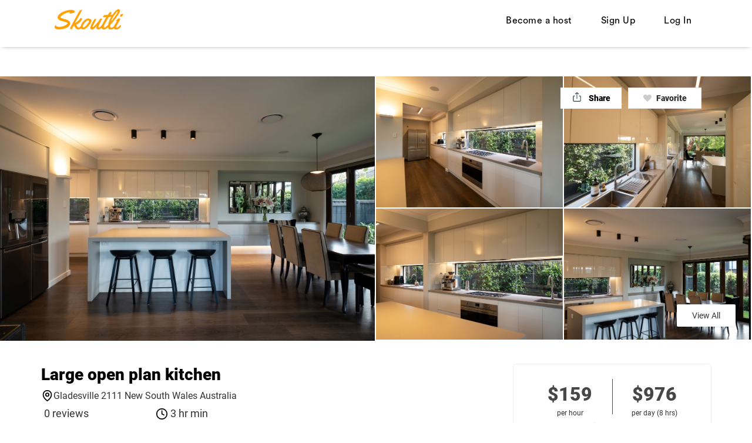

--- FILE ---
content_type: text/html; charset=utf-8
request_url: https://www.skoutli.com/en/listings/16114-large-open-plan-kitchen
body_size: 16220
content:
<!DOCTYPE html>
<!--[if lt IE 7]> <html lang="en" class="no-js oldie ie6"> <![endif]-->
<!--[if IE 7 ]> <html lang="en" class="no-js oldie ie7"> <![endif]-->
<!--[if IE 8 ]> <html lang="en" class="no-js oldie ie8"> <![endif]-->
<!--[if (gt IE 8)|!(IE)]><!--> <html lang="en" class="no-js"> <!--<![endif]-->
<head>
<script>
  (function(w,d,s,l,i){w[l]=w[l]||[];w[l].push({'gtm.start':
  new Date().getTime(),event:'gtm.js'});var f=d.getElementsByTagName(s)[0],
  j=d.createElement(s),dl=l!='dataLayer'?'&l='+l:'';j.async=true;j.src=
  'https://www.googletagmanager.com/gtm.js?id='+i+dl;f.parentNode.insertBefore(j,f);
  })(window,document,'script','dataLayer','GTM-MHCVCVP');
</script>
<meta charset='utf-8'>
<meta name="action-cable-url" content="/cable" />
<script>
  function onDocumentReady(fn) {
    if (document.attachEvent ? document.readyState === "complete" : document.readyState !== "loading"){
      fn();
    } else {
      document.addEventListener('DOMContentLoaded', fn);
    }
  };
</script>
<script type="text/javascript">
 (function(exports) {
   exports.ampClient = {
     logEvent: function(eventType, eventProperties, opt_callback) {
         // No-op
         opt_callback();
     }
   }
 })(window);

</script>


<script>
if (typeof onDocumentReady === 'undefined') { onDocumentReady = function() {}; }
</script>


<meta content='width=device-width, initial-scale=1.0, user-scalable=no' name='viewport'>
<meta content='website' property='og:type'>
<meta content='en' http-equiv='content-language'>
<meta content='summary_large_image' name='twitter:card'>
<!-- Additional meta tags for SEO, etc. -->

<title>Large open plan kitchen | Skoutli</title>
<meta content='Large open plan kitchen | Skoutli' property='og:title'>
<meta content='Large open plan kitchen | Skoutli' name='twitter:title'>
<meta content='Melissa ' name='author'>
<meta content='https://www.skoutli.com/en/listings/16114-large-open-plan-kitchen' property='og:url'>
<meta content='https://www.skoutli.com' name='identifier-url'>
<meta content='Skoutli' name='copyright'>
<meta content='https://www.skoutli.com/en/listings/16114-large-open-plan-kitchen' name='twitter:url'>
<meta content='Skoutli' property='og:site_name'>
<meta content='Skoutli - Skout locations and vehicles - For shoots for influencers, photographers, agencies' name='description'>
<meta content='Skoutli - Skout locations and vehicles - For shoots for influencers, photographers, agencies' property='og:description'>
<meta content='Skoutli - Skout locations and vehicles - For shoots for influencers, photographers, agencies' name='twitter:description'>
<meta content='https://skoutli-sharetribe.s3-ap-southeast-2.amazonaws.com/images/listing_images/images/73756/medium/24_swan_st_2023_by_homepix_photography_0016.jpg?1683164250' property='og:image'>
<meta content='360' property='og:image:width'>
<meta content='270' property='og:image:height'>
<meta content='https://skoutli-sharetribe.s3-ap-southeast-2.amazonaws.com/images/listing_images/images/73756/medium/24_swan_st_2023_by_homepix_photography_0016.jpg?1683164250' name='twitter:image'>
<link href='https://www.skoutli.com/en/listings/16114-large-open-plan-kitchen' rel='canonical'>
<meta content='en_US' property='og:locale'>
<meta content='@skoutli' name='twitter:site'>
<meta content='1265130743634271' property='fb:app_id'>
<!-- CSS -->
<link rel="stylesheet" media="screen" href="/assets/custom-784170efe2a4989bf1ee4433d7a192bfb5c9362d7b8e22d01fd9552f0f9333ef.css" />
<link rel="stylesheet" media="screen" href="/assets/custom_search-c19406f0c1304ed5b22b9522298c168482f89521fcb3ecb38765a51732ee6cd0.css" />
<link rel="stylesheet" media="screen" href="/assets/app-bundle-92b93490569c346f470dbd93d0fa7ac0e1004a5736f7839e81d6990fb9cdf890.css" />
<style>
  button,.button,.big-button,.inline-big-button,.tribe-actions,.marketplace-lander button.action-button,.noUi-connect,.pagination .current,.toggle-menu a:hover,.toggle-menu .toggle-menu-link:hover,.badge,.enabled-book-button,.disabled-book-button,.message-book-button,.listing-shape-delete-button, .status-select-line.selected { background: #005fff; }
  button:hover,.button:hover,.big-button:hover,.inline-big-button:hover,.tribe-actions a:hover,.marketplace-lander button.action-button:hover,.home-toolbar-button-group-button:hover,.home-toolbar-show-filters-button:hover,.enabled-book-button:hover,.disabled-book-button:hover,.message-book-button:hover,.listing-shape-delete-button:hover { background: #0056e6; }
  button:active,.button:active,.big-button:active,.inline-big-button:active,.home-toolbar-button-group-button:active,.home-toolbar-show-filters-button:active,.enabled-book-button:active,.disabled-book-button:active,.message-book-button:active,.listing-shape-delete-button:active { background: #004ccc; }
  .feed-actions .request-link,.view-item .listing-icons a:hover,.pagination a,a,.checkbox-option-checkmark,.marketplace-color { color: #005fff; }
  .feed-actions .request-link:hover,a:hover { color: #0042b3; }
  .marketplace-lander figure.marketplace-cover { background-image: url("https://skoutli-sharetribe.s3-ap-southeast-2.amazonaws.com/images/communities/cover_photos/1/hd_header/rsz_banner_img.jpg?1590852899"); }
  .marketplace-lander figure.marketplace-cover-small { background-image: url("https://skoutli-sharetribe.s3-ap-southeast-2.amazonaws.com/images/communities/small_cover_photos/1/hd_header/background_app_copy.jpg?1554540683"); }
  .marketplace-lander .marketplace-lander-content-title { color: #ffffff; }
  .marketplace-lander .marketplace-lander-content-description { color: #ffffff; }
  .datepicker table tr td.active:hover,.datepicker table tr td.active:hover:hover,.datepicker table tr td.active.disabled:hover,.datepicker table tr td.active.disabled:hover:hover,.datepicker table tr td.active:focus,.datepicker table tr td.active:hover:focus,.datepicker table tr td.active.disabled:focus,.datepicker table tr td.active.disabled:hover:focus,.datepicker table tr td.active:active,.datepicker table tr td.active:hover:active,.datepicker table tr td.active.disabled:active,.datepicker table tr td.active.disabled:hover:active,.datepicker table tr td.active.active,.datepicker table tr td.active:hover.active,.datepicker table tr td.active.disabled.active,.datepicker table tr td.active.disabled:hover.active,.open .dropdown-toggle.datepicker table tr td.active,.open .dropdown-toggle.datepicker table tr td.active:hover,.open .dropdown-toggle.datepicker table tr td.active.disabled,.open .dropdown-toggle.datepicker table tr td.active.disabled:hover,.datepicker table tr td.day.range,.datepicker table tr td.day.selected { background-color: #005fff; }
  .datepicker table tr td.day:hover,.datepicker table tr td.day.range:hover,.datepicker table tr td.day.range:hover:hover,.datepicker table tr td.day.selected:hover,.datepicker table tr td.day.selected:hover:hover { background-color: #0056e6; }
  a:active { color: #003080; }
  .toggle-menu a.login-form:hover,.toggle-menu .toggle-menu-item.login-form:hover,.toggle-menu .login-form.toggle-menu-title:hover { color: #669fff; }
  .new-listing-link { background: #ff9f00; }
  .new-listing-link:hover { background: #e68f00; }
  .new-listing-link:active { background: #cc7f00; }
  .header-wide-logo { background-image: url("https://skoutli-sharetribe.s3-ap-southeast-2.amazonaws.com/images/communities/wide_logos/1/header/logo.png?1593525383"); }
  .header-square-logo { background-image: url("https://skoutli-sharetribe.s3-ap-southeast-2.amazonaws.com/images/communities/logos/1/header_icon/Skoutli_logo_transparent_background.png?1590606512"); }
  .home-toolbar-button-group-button.selected,.home-toolbar-show-filters-button.selected { background-color: #005fff; border-color: #004ccc; }
  @media (min-width: 48em) {
  .feed-actions .request-link,.view-item .button,.view-profile .button,.view-profile .add-profile-picture-link { background: #005fff; }
  .feed-actions .request-link:hover,.view-item .button:hover,.view-profile .button:hover { background: #0056e6; }
  .feed-actions .request-link:active,.view-item .button:active,.view-profile .button:active,.view-profile .add-profile-picture-link:hover { background: #004ccc; }
  .feed-map-link a.map-link:hover { color: #005fff; }
  }
  @media (-webkit-min-device-pixel-ratio: 1.5) {
  .header-wide-logo { background-image: url("https://skoutli-sharetribe.s3-ap-southeast-2.amazonaws.com/images/communities/wide_logos/1/header_highres/logo.png?1593525383"); }
  .header-square-logo { background-image: url("https://skoutli-sharetribe.s3-ap-southeast-2.amazonaws.com/images/communities/logos/1/header_icon_highres/Skoutli_logo_transparent_background.png?1590606512"); }
  }
  @media (min-resolution: 144dpi) {
  .header-wide-logo { background-image: url("https://skoutli-sharetribe.s3-ap-southeast-2.amazonaws.com/images/communities/wide_logos/1/header_highres/logo.png?1593525383"); }
  .header-square-logo { background-image: url("https://skoutli-sharetribe.s3-ap-southeast-2.amazonaws.com/images/communities/logos/1/header_icon_highres/Skoutli_logo_transparent_background.png?1590606512"); }
  }
  
  #banner_header { background-image: url("https://skoutli-sharetribe.s3-ap-southeast-2.amazonaws.com/images/communities/cover_photos/1/medium/rsz_banner_img.jpg?1590852899"); }}
</style>

<!-- Modernizr, in the head tag, right after stylesheets, for best performance: -->
<script src="/assets/modernizr.min-d37c074a67e80ccdc070c470e7679a75e753220e0237f670af2348d7ba88225b.js"></script>
<!-- Detect if JS is enabled. duplicate of what Modernizr is doing, but we plan to get rid of Modernizr at some point. -->
<script>
  document.documentElement.className += ' js-enabled';
</script>
<!-- Android pre Jellybean has an ugly bug, which prevents font-size 0 technique from -->
<!-- removing the spaces between inline-blocks. Remove this piece of code when pre Jellybean becomes unsupported -->
<script>
  Modernizr.addTest('androidPreJellybean', function(){
    var ua = navigator.userAgent;
    if( ua.indexOf("Android") >= 0 ) {
      var androidversion = parseFloat(ua.slice(ua.indexOf("Android")+8));
      return androidversion < 4.1
    }
  });
</script>
<meta name="csrf-param" content="authenticity_token" />
<meta name="csrf-token" content="eJTDc+vf5PiK6SyLQDactjYNOXtrZg6R249K+nr4gSIRcpPHifBtr/1Vc73yxGM1fVNPtL9+UYf4cdO5dheFNw==" />
<link href='https://skoutli-sharetribe.s3-ap-southeast-2.amazonaws.com/images/listing_images/images/73756/medium/24_swan_st_2023_by_homepix_photography_0016.jpg?1683164250' rel='image_src'>
<link href='https://skoutli-sharetribe.s3-ap-southeast-2.amazonaws.com/images/communities/favicons/1/favicon/logo_size_invert.jpg?1578282910' rel='shortcut icon'>
<link href='https://skoutli-sharetribe.s3-ap-southeast-2.amazonaws.com/images/communities/logos/1/apple_touch/Skoutli_logo_transparent_background.png?1590606512' rel='apple-touch-icon-precomposed'>
<link rel="alternate" type="application/atom+xml" title="ATOM" href="https://www.skoutli.com/listings.atom?locale=en" />
<script async src="//pagead2.googlesyndication.com/pagead/js/adsbygoogle.js"></script>
<script>
  (adsbygoogle = window.adsbygoogle || []).push({
    google_ad_client: "ca-pub-2728080705933590",
    enable_page_level_ads: true
  });
</script>

<!-- Global site tag (gtag.js) - Google Analytics -->

<script async src="https://www.googletagmanager.com/gtag/js?id=UA-138743859-2"></script>

<script>
  window.dataLayer = window.dataLayer || [];
  function gtag(){dataLayer.push(arguments);}
  gtag('js', new Date());
  gtag('config', 'UA-138743859-2');

</script>




<!-- Hotjar Tracking Code for www.skoutli.com -->
<script>
    (function(h,o,t,j,a,r){
        h.hj=h.hj||function(){(h.hj.q=h.hj.q||[]).push(arguments)};
        h._hjSettings={hjid:1289693,hjsv:6};
        a=o.getElementsByTagName('head')[0];
        r=o.createElement('script');r.async=1;
        r.src=t+h._hjSettings.hjid+j+h._hjSettings.hjsv;
        a.appendChild(r);
    })(window,document,'https://static.hotjar.com/c/hotjar-','.js?sv=');
</script>




<!-- Global site tag (gtag.js) - Google Analytics -->
<script async src="https://www.googletagmanager.com/gtag/js?id=UA-138743859-1"></script>
<script>
  window.dataLayer = window.dataLayer || [];
  function gtag(){dataLayer.push(arguments);}
  gtag('js', new Date());

  gtag('config', 'UA-138743859-1');
</script>

<meta name="facebook-domain-verification" content="572v1j9b8363zh62r6ugy129f5w13e" />

<meta name="p:domain_verify" content="d1cb6f80411643df665fd40a8da20a15"/>

<script>(function(f,b){if(!b.__SV){var e,g,i,h;window.mixpanel=b;b._i=[];b.init=function(e,f,c){function g(a,d){var b=d.split(".");2==b.length&&(a=a[b[0]],d=b[1]);a[d]=function(){a.push([d].concat(Array.prototype.slice.call(arguments,0)))}}var a=b;"undefined"!==typeof c?a=b[c]=[]:c="mixpanel";a.people=a.people||[];a.toString=function(a){var d="mixpanel";"mixpanel"!==c&&(d+="."+c);a||(d+=" (stub)");return d};a.people.toString=function(){return a.toString(1)+".people (stub)"};i="disable time_event track track_pageview track_links track_forms track_with_groups add_group set_group remove_group register register_once alias unregister identify name_tag set_config reset opt_in_tracking opt_out_tracking has_opted_in_tracking has_opted_out_tracking clear_opt_in_out_tracking start_batch_senders people.set people.set_once people.unset people.increment people.append people.union people.track_charge people.clear_charges people.delete_user people.remove".split(" ");
for(h=0;h<i.length;h++)g(a,i[h]);var j="set set_once union unset remove delete".split(" ");a.get_group=function(){function b(c){d[c]=function(){call2_args=arguments;call2=[c].concat(Array.prototype.slice.call(call2_args,0));a.push([e,call2])}}for(var d={},e=["get_group"].concat(Array.prototype.slice.call(arguments,0)),c=0;c<j.length;c++)b(j[c]);return d};b._i.push([e,f,c])};b.__SV=1.2;e=f.createElement("script");e.type="text/javascript";e.async=!0;e.src="undefined"!==typeof MIXPANEL_CUSTOM_LIB_URL?
MIXPANEL_CUSTOM_LIB_URL:"file:"===f.location.protocol&&"//cdn.mxpnl.com/libs/mixpanel-2-latest.min.js".match(/^\/\//)?"https://cdn.mxpnl.com/libs/mixpanel-2-latest.min.js":"//cdn.mxpnl.com/libs/mixpanel-2-latest.min.js";g=f.getElementsByTagName("script")[0];g.parentNode.insertBefore(e,g)}})(document,window.mixpanel||[]);
mixpanel.init("303e7d9e664f74438843e23da988fc94", {batch_requests: true})</script>

<script type="text/javascript">window.$crisp=[];window.CRISP_WEBSITE_ID="9b206a68-1729-4c7b-9bf2-f13abef42883";(function(){d=document;s=d.createElement("script");s.src="https://client.crisp.chat/l.js";s.async=1;d.getElementsByTagName("head")[0].appendChild(s);})();</script>




</head>

<body>
<noscript>
<iframe height='0' src='https://www.googletagmanager.com/ns.html?id=GTM-MHCVCVP' style='display:none;visibility:hidden' width='0'></iframe>
</noscript>
<div id='sidewinder-wrapper'>
<script type="application/json" id="js-react-on-rails-context">{"railsEnv":"production","inMailer":false,"i18nLocale":"en","i18nDefaultLocale":"en","rorVersion":"11.3.0","rorPro":false,"href":"https://www.skoutli.com/en/listings/16114-large-open-plan-kitchen","location":"/en/listings/16114-large-open-plan-kitchen","scheme":"https","host":"www.skoutli.com","port":null,"pathname":"/en/listings/16114-large-open-plan-kitchen","search":null,"httpAcceptLanguage":null,"marketplaceId":1,"loggedInUsername":null,"marketplace_color1":"#005FFF","marketplace_color2":"#FF9F00","marketplace_slogan_color":"#FFFFFF","marketplace_description_color":"#FFFFFF","serverSide":false}</script>

<nav class='navbar-fixed-top normal_pg_header' id='top_menu'>
<div class='container'>
<div class='logo_box'>
<a href='/'>
<img style="height: 50px;" src="https://skoutli-sharetribe.s3-ap-southeast-2.amazonaws.com/images/communities/wide_logos/1/original/logo.png?1593525383" />
</a>
</div>
<div class='menu_box'>
<ul class='menu_ul'>
<li>
<a href="/en/infos/become_host">Become a host</a>
</li>
<li>
<a href="/en/signup">Sign Up</a>
</li>
<li>
<a href="/en/login">Log In</a>
</li>
</ul>
</div>
</div>
</nav>
<nav class='mobile_header'>
<div class='mobile_header_container'>
<a class='mobile_logo' href='/'>
<img style="height: 50px;" src="https://skoutli-sharetribe.s3-ap-southeast-2.amazonaws.com/images/communities/wide_logos/1/original/logo.png?1593525383" />
</a>
<button class='mobile_menu_toggle' title='Open menu'>
<img src="/assets/custom/menu_toggle-21b5fa1539b4dc7e3574a14d1e294872f31f38172b20c25d6dcb0c1b3c48cdbf.svg" />
</button>
</div>
</nav>
<div class='mobile_menu_container'>
<div class='mobile_menu_box'>
<button class='close_mobile_menu' title='Close modal'>
<span class='close_menu_text'>CLOSE</span>
<svg height='12' viewbox='0 0 12 12' width='12' xmlns='http://www.w3.org/2000/svg'>
<g fill-rule='evenodd' transform='translate(-1 -1)'>
<rect height='2' rx='1' transform='rotate(45 7 7)' width='16' x='-1' y='6'></rect>
<rect height='2' rx='1' transform='rotate(-45 7 7)' width='16' x='-1' y='6'></rect>
</g>
</svg>
</button>
<div class='mobile_menu_content'>
<ul>
<li>
<a href="/en/login">Log in</a>
</li>
<li>
<a href="/en/signup">Sign up</a>
</li>
</ul>
</div>
<div class='mobile_add_wish'>
<a href="/en/infos/become_host">Become a host</a>
</div>
</div>
</div>

<p class='home_footer_text'>
Send us your brief
<a href="mailto:creators@skoutli.com?subject=New%20Location%20Request%20Brief">here</a>
or fill out
<a href='https://share.hsforms.com/14AMyo1jOSGCE3lwEUiW0Mg5dswn' target='_blank'>
this form
</a>
and we will contact you.
</p>
<div class='container'>

</div>
<link rel="stylesheet" media="screen" href="https://cdn.jsdelivr.net/npm/select2@4.0.12/dist/css/select2.min.css" />
<script src="https://cdn.jsdelivr.net/npm/select2@4.0.12/dist/js/select2.min.js" defer="defer"></script>
<section class='listing_sec'>
<div class='list_slider_container'>
<div class='fivePlusbox'>
<div class='slider_big_img' onClick='openImage(0)'>
<img src="https://skoutli-sharetribe.s3-ap-southeast-2.amazonaws.com/images/listing_images/images/73756/original/24_swan_st_2023_by_homepix_photography_0016.jpg?1683164250" />
</div>
<div class='slider_small_img' onClick='openImage(1)'>
<img src="https://skoutli-sharetribe.s3-ap-southeast-2.amazonaws.com/images/listing_images/images/73760/original/24_swan_st_2023_by_homepix_photography_0009.jpg?1683164256" />
</div>
<div class='slider_small_img' onClick='openImage(2)'>
<img src="https://skoutli-sharetribe.s3-ap-southeast-2.amazonaws.com/images/listing_images/images/73759/original/24_swan_st_2023_by_homepix_photography_0038.jpg?1683164255" />
</div>
<div class='slider_small_img' onClick='openImage(3)'>
<img src="https://skoutli-sharetribe.s3-ap-southeast-2.amazonaws.com/images/listing_images/images/73755/original/24_swan_st_2023_by_homepix_photography_0011.jpg?1683164249" />
</div>
<div class='slider_small_img' onClick='openImage(4)'>
<img src="https://skoutli-sharetribe.s3-ap-southeast-2.amazonaws.com/images/listing_images/images/73758/original/24_swan_st_2023_by_homepix_photography_0018.jpg?1683164253" />
</div>
</div>
<div class='showAll_photos' data-target='#showAll_image_modal' data-toggle='modal'>
View All
</div>
</div>
<div class='fav-share-sec'>
<a class="share-link" href="javascript:;"><img src="/assets/svg/share-icon-0bd1b833c7cd107f861af5b336235f23585337525a654cc482f7f8c4f20c8046.svg" />
<p>Share</p>
</a><div id='favourites'>
<a title="Add to favourite" href="/en/login"><span class='property_opt fav_span'>
<i class='fa fa-heart'></i>
<p>Favorite</p>
</span>
</a>
</div>
</div>
<div class='container'>
<div class='listing_content_box'>
<div class='listing_content_left'>
<h2>Large open plan kitchen</h2>
<div class='location-name'>
<span>
<img src="/assets/svg/map-pin-3e26eaee1bf3876ed4f0f0bf9063457cad9b9c675514a4bd6ea7c9ae4eb0ab6f.svg" />
<p>Gladesville 2111 New South Wales Australia </p>
</span>
</div>
<div class='rating-reviews-min-booking-time'>
<ul>
<p class='num-of-reviews'>0 reviews</p>
</ul>
<span>
<img src="/assets/svg/clock-4-7d0962b04f6c1a2443d79362a8417344c7575a0f0ce863399005c04ac8eef3e9.svg" />
<p>3 hr min</p>
</span>
</div>
<div class='listing-action-btns'>
<div class='author-contact-btns'>
<a href="/en/listings/16114/contact"><div class='msg-host-btn'>
<span>Message Host</span>
</div>
</a><a href="/en/melissa_keele"><div class='view-other-listings'>
<span>Explore Host&#39;s listings</span>
</div>
</a></div>
</div>
<div class='listing-reviews-sec'>

</div>
<br>
<div class='property_list_box'>
<div class='property_list'>
<h3 class='property_list_title'>Location Specs - features available for the renter</h3>
<div class='property_list_desc'>
<h3 class='property_list_item'>
Garage
</h3>
<h3 class='property_list_item'>
Pets living here
</h3>
<h3 class='property_list_item'>
Power available
</h3>
<h3 class='property_list_item'>
Toilets 
</h3>
<h3 class='property_list_item'>
Wifi / internet
</h3>
</div>

</div>
</div>
<div class='property_list_box'>
<div class='property_list'>
<h3 class='property_list_title'>Access Availability </h3>
<div class='property_list_desc'>
<h3 class='property_list_item'>
Street Level
</h3>
</div>

</div>
</div>
<div class='property_list_box'>
<div class='property_list'>
<h3 class='property_list_title'>How many vehicles can park there (if none enter 0):</h3>
<div class='property_list_desc'>
<h3 class='property_list_item'>
2
</h3>
</div>

</div>
</div>
<div class='property_list_box'>
<div class='property_list'>
<h3 class='property_list_title'>Other parking options</h3>
<div class='property_list_desc'>
<h3 class='property_list_item'>
Street
</h3>
</div>

</div>
</div>
<section class='reviews-host-helpful'>
<div class='banner-details'>
<div class='banner-details--icon'></div>
<div class='banner-details--cont'>
<div class='banner-details--cont__title'>Things to keep in mind</div>
<div class='banner-details--cont__text'>
<b>Communication:</b>
Always communicate through Skoutli. At Skoutli, we care about your privacy and security. To protect your payment, never exchange money outside of Skoutli.
</div>
</div>
</div>
</section>
<section class='listing_map_sec'>
<div class='my-host-map-info'>
<div class='my-host-map-info--title'>Location</div>
<div class='my-host-map-info--text'>Exact location provided after booking</div>
</div>
<div id='googlemap' style='margin-bottom: 40px;'>
<div class='googlemap'>
<img alt='' class='static-map my-host-map-box' id='static-map' src='https://maps.googleapis.com/maps/api/staticmap?center=-33.8213%2C151.13&amp;key=AIzaSyDQiKat5yHPOu1dzmOriAl-2vNmLo--QDU&amp;maptype=roadmap&amp;path=color%3A0xC0392B4C%7Cfillcolor%3A0xC0392B33%7Cweight%3A1%7Cenc%3A~ykmEoqly%5BHuCXsCh%40mCz%40eChAyBtAkBbB%7DAjBiArBy%40xBc%40zBO%7CBDzBXtBl%40pB%60AfBrAzAdBpArB%60A~Br%40hC%60%40nCPtC%3FvCQtCa%40nCs%40hCaA~BqArB%7BAdBgBrAqB%60AuBl%40%7BBX%7DBD%7BBOyBc%40sBy%40kBiAcB%7DAuAkBiAyB%7B%40eCi%40mCYsCIuC&amp;size=500x358&amp;zoom=13'>
<div class='hidden jsmap listing-map' id='dynamic-map-canvas'></div>
</div>

<div class='origin'></div>
<input value="24 Swan St, Gladesville NSW 2111, Australia" type="hidden" name="origin_loc[address]" id="origin_loc_address" />
<input value="24 Swan St, Gladesville NSW 2111, Australia" type="hidden" name="origin_loc[google_address]" id="origin_loc_google_address" />
<input value="-33.8213" type="hidden" name="origin_loc[latitude]" id="origin_loc_latitude" />
<input value="151.13" type="hidden" name="origin_loc[longitude]" id="origin_loc_longitude" />

</div>
</section>
</div>
<div class='listing_content_right'>
<div class='booking_container'>
<div class='listing_price_container'>
<div class='listing-price'>
<!-- %small.price_top_text -->
<!-- Starting from -->
<span class='listing_price_amount'>
$159
</span>
<span class='listing_price_type'>
per hour
</span>
</div>
<div class='price-seperator'></div>
<div class='listing-price'>
<!-- %small.price_top_text -->
<!-- Starting from -->
<span class='listing_price_amount'>
$976
</span>
<div class='listing_price_type'>
per day (8 hrs)
</div>
</div>
</div>
<div class='price_include_fee'>
Including fees and taxes
</div>
<div id='listing-message-links'>
<form id="booking-dates" action="/en/transactions/new?listing_id=16114" accept-charset="UTF-8" method="get"><input name="utf8" type="hidden" value="&#x2713;" />
<div class='cast_crew_box'></div>
<div class='date_input_container'>
<div class='booking_date'>
<label for="Booking_date">Booking date</label>
<input autocomplete='off' class='input-sm form-control required' data-dateformat='mm/dd/yyyy' data-locale='en' id='start-on' name='start_on_show' placeholder='mm/dd/yyyy' required type='text'>
</div>
<div class='booking_st_time'>
<label for="Start_time">Start time</label>
<select name="start_time" id="start_time" required="required"></select>
</div>
<div class='booking_end_time'>
<label for="End_time">End time</label>
<select name="end_time" id="end_time" required="required"></select>
</div>
<div id='timeAlert'></div>
</div>
<input type="hidden" name="per_hour" id="per_hour" value="1" />

<input type="hidden" name="listing_id" id="listing_id" value="16114" />
<input type="hidden" name="offered_price" id="offered_price" value="" />
<input type="hidden" name="price_negotiation" id="price_negotiation" value="false" />
<div class='promo_code'>
<label for="Promo_code">Promo code</label>
<input class='input-sm form-control' id='promo_code' name='promo_code' type='text'>
</div>
<div class='order_total'>
<label for="Price_Estimate">Price estimate</label>
<div class='order_total_desc'>
<span class='discounted_price'></span>
<span class='original_price'></span>
<span class='include_tax'>
Including fees and taxes.
</span>
</div>
</div>
<div class='disable_buttons'>
<button class='enabled-book-button' id='request_booking'>
<div class='content'>
Request
</div>
</button>
</div>
<a class="make-an-offer-link disable_buttons" href="javascript:;">Make an Offer</a>
</form>

<div class='row disable_buttons'>
<div class='col-12'>
<a class="submit-payment-form-link" href="#"><img style="max-width: 100%" src="/assets/cc-badge-powevered-by-stripe-20348b9daf78235d4ff81f75c7ff73fd5de554790312260bb494167d3712c52a.png" />
</a>
</div>
</div>

</div>
</div>
<div class='host-controller-main'>
<div class='host-controller-main--cont'>
<div class='host-controller-main-host-info'>
<div class='host-controller-main-host-info--l'>
<div class='host-controller-main-host-info--name'>
<span class='host-controller-main-host-info--name-text ellipsis'>
Melissa 
</span>
<div id='superhost-badge'>

</div>
</div>
<div class='host-controller-main-host-info--response'>
<div class='host-controller-main-host-info--response-title'>Response rating:</div>
<div class='host-controller-main-host-info--response-val'>Excellent</div>
</div>
<div class='host-controller-main-host-info--response'>
<div class='host-controller-main-host-info--response-title'>Response time:</div>
<div class='host-controller-main-host-info--response-val'>Within an hour</div>
</div>
</div>
<div class='host-controller-main-host-info--r'>
<a href="/en/melissa_keele"><img class="host-controller-main-host-info--avatar" src="https://skoutli-sharetribe.s3-ap-southeast-2.amazonaws.com/images/people/images/s8FEJ9YRHqxpM1wqsZVodQ/small/24_Swan_st_2023_by_Homepix_Photography_0016.jpg?1679723944" /></a>
</div>
</div>
</div>
</div>
</div>
</div>
</div>
</section>
<div class='related_location paddingTB40'>
<div class='container'>
<h2>Similar Listings</h2>
<div class='filter_content'>
<div class='filter_content_container'>
<div class='filter_content_box' id='listing_40'>
<div id='favourites_40'>
<a title="Add to favourite" href="/en/login"><span class='fav_icon'>
<i class='fa fa-heart'></i>
</span>
</a>
</div>
<div class='filter_item'>
<div class='filter_content_img'>
<div class='filter_img_slide'>
<a href="/en/listings/40-rustic-kitchen"><img src="https://skoutli-sharetribe.s3-ap-southeast-2.amazonaws.com/images/listing_images/images/120/medium/antique_kitchen.jpg?1557136717" />
</a></div>
<div class='filter_img_slide'>
<a href="/en/listings/40-rustic-kitchen"><img src="https://skoutli-sharetribe.s3-ap-southeast-2.amazonaws.com/images/listing_images/images/115/medium/antique_kitchen_6.jpeg?1557136713" />
</a></div>
<div class='filter_img_slide'>
<a href="/en/listings/40-rustic-kitchen"><img src="https://skoutli-sharetribe.s3-ap-southeast-2.amazonaws.com/images/listing_images/images/111/medium/antique_kitchen_2.jpg?1557136708" />
</a></div>
<div class='filter_img_slide'>
<a href="/en/listings/40-rustic-kitchen"><img src="https://skoutli-sharetribe.s3-ap-southeast-2.amazonaws.com/images/listing_images/images/117/medium/antique_kitchen_7.jpg?1557136714" />
</a></div>
<div class='filter_img_slide'>
<a href="/en/listings/40-rustic-kitchen"><img src="https://skoutli-sharetribe.s3-ap-southeast-2.amazonaws.com/images/listing_images/images/112/medium/antique_kitchen_3.jpeg?1557136710" />
</a></div>
<div class='filter_img_slide'>
<a href="/en/listings/40-rustic-kitchen"><img src="https://skoutli-sharetribe.s3-ap-southeast-2.amazonaws.com/images/listing_images/images/113/medium/antique_kitchen_5.jpeg?1557136711" />
</a></div>
<div class='filter_img_slide'>
<a href="/en/listings/40-rustic-kitchen"><img src="https://skoutli-sharetribe.s3-ap-southeast-2.amazonaws.com/images/listing_images/images/114/medium/antique_kitchen_4.jpg?1557136712" />
</a></div>
<div class='filter_img_slide'>
<a href="/en/listings/40-rustic-kitchen"><img src="https://skoutli-sharetribe.s3-ap-southeast-2.amazonaws.com/images/listing_images/images/118/medium/antique_kitchen_8.jpg?1557136715" />
</a></div>
<div class='filter_img_slide'>
<a href="/en/listings/40-rustic-kitchen"><img src="https://skoutli-sharetribe.s3-ap-southeast-2.amazonaws.com/images/listing_images/images/119/medium/antique_kitchen_9.jpg?1557136716" />
</a></div>
</div>
<div class='filter_content_text'>
<a title="Rustic kitchen" href="/en/listings/40-rustic-kitchen"><h2>Rustic kitchen</h2>
</a><p class='address'>Bellingen 2454 New South Wales Australia </p>
<p class='cost'>
From $70 / hour
 OR $200 / day
</p>
</div>
</div>
</div>
<div class='filter_content_box' id='listing_48'>
<div id='favourites_48'>
<a title="Add to favourite" href="/en/login"><span class='fav_icon'>
<i class='fa fa-heart'></i>
</span>
</a>
</div>
<div class='filter_item'>
<div class='filter_content_img'>
<div class='filter_img_slide'>
<a href="/en/listings/48-rustic-kitchen"><img src="https://skoutli-sharetribe.s3-ap-southeast-2.amazonaws.com/images/listing_images/images/134/medium/rustic_kitchen_2.jpeg?1557138069" />
</a></div>
<div class='filter_img_slide'>
<a href="/en/listings/48-rustic-kitchen"><img src="https://skoutli-sharetribe.s3-ap-southeast-2.amazonaws.com/images/listing_images/images/135/medium/rustic_kitchen.jpg?1557138070" />
</a></div>
<div class='filter_img_slide'>
<a href="/en/listings/48-rustic-kitchen"><img src="https://skoutli-sharetribe.s3-ap-southeast-2.amazonaws.com/images/listing_images/images/160/medium/IMG_6204.jpg?1557143445" />
</a></div>
<div class='filter_img_slide'>
<a href="/en/listings/48-rustic-kitchen"><img src="https://skoutli-sharetribe.s3-ap-southeast-2.amazonaws.com/images/listing_images/images/175/medium/kitche.jpeg?1557144915" />
</a></div>
</div>
<div class='filter_content_text'>
<a title="Rustic kitchen" href="/en/listings/48-rustic-kitchen"><h2>Rustic kitchen</h2>
</a><p class='address'>Bellingen 2454 New South Wales Australia </p>
<p class='cost'>
From $70 / hour
 OR $200 / day
</p>
</div>
</div>
</div>
<div class='filter_content_box' id='listing_75'>
<div id='favourites_75'>
<a title="Add to favourite" href="/en/login"><span class='fav_icon'>
<i class='fa fa-heart'></i>
</span>
</a>
</div>
<div class='filter_item'>
<div class='filter_content_img'>
<div class='filter_img_slide'>
<a href="/en/listings/75-rustic-kitchen"><img src="https://skoutli-sharetribe.s3-ap-southeast-2.amazonaws.com/images/listing_images/images/196/medium/rustic_kitchen_2.jpg?1557145685" />
</a></div>
<div class='filter_img_slide'>
<a href="/en/listings/75-rustic-kitchen"><img src="https://skoutli-sharetribe.s3-ap-southeast-2.amazonaws.com/images/listing_images/images/197/medium/rustic_kitchen.jpg?1557145686" />
</a></div>
<div class='filter_img_slide'>
<a href="/en/listings/75-rustic-kitchen"><img src="https://skoutli-sharetribe.s3-ap-southeast-2.amazonaws.com/images/listing_images/images/198/medium/kitch.jpg?1557145698" />
</a></div>
<div class='filter_img_slide'>
<a href="/en/listings/75-rustic-kitchen"><img src="https://skoutli-sharetribe.s3-ap-southeast-2.amazonaws.com/images/listing_images/images/199/medium/kitc.jpg?1557145699" />
</a></div>
<div class='filter_img_slide'>
<a href="/en/listings/75-rustic-kitchen"><img src="https://skoutli-sharetribe.s3-ap-southeast-2.amazonaws.com/images/listing_images/images/200/medium/kitche.jpg?1557145699" />
</a></div>
<div class='filter_img_slide'>
<a href="/en/listings/75-rustic-kitchen"><img src="https://skoutli-sharetribe.s3-ap-southeast-2.amazonaws.com/images/listing_images/images/201/medium/kitchen.jpeg?1557145700" />
</a></div>
</div>
<div class='filter_content_text'>
<a title="Rustic kitchen" href="/en/listings/75-rustic-kitchen"><h2>Rustic kitchen</h2>
</a><p class='address'>Bellingen 2454 New South Wales Australia </p>
<p class='cost'>
From $70 / hour
 OR $200 / day
</p>
</div>
</div>
</div>
<div class='filter_content_box' id='listing_110'>
<div id='favourites_110'>
<a title="Add to favourite" href="/en/login"><span class='fav_icon'>
<i class='fa fa-heart'></i>
</span>
</a>
</div>
<div class='filter_item'>
<div class='filter_content_img'>
<div class='filter_img_slide'>
<a href="/en/listings/110-stunning-modern-kitchen"><img src="https://skoutli-sharetribe.s3-ap-southeast-2.amazonaws.com/images/listing_images/images/384/medium/343F4D2B-C25D-48CE-A92B-A9DD1AFED7BC.jpeg?1557712283" />
</a></div>
<div class='filter_img_slide'>
<a href="/en/listings/110-stunning-modern-kitchen"><img src="https://skoutli-sharetribe.s3-ap-southeast-2.amazonaws.com/images/listing_images/images/351/medium/C1C3D29C-1C3D-482B-B16F-F9B8BAEC3525.jpeg?1557668106" />
</a></div>
<div class='filter_img_slide'>
<a href="/en/listings/110-stunning-modern-kitchen"><img src="https://skoutli-sharetribe.s3-ap-southeast-2.amazonaws.com/images/listing_images/images/382/medium/C5E4FAEF-F963-4CE6-BCD3-11138927E20A.jpeg?1557712269" />
</a></div>
<div class='filter_img_slide'>
<a href="/en/listings/110-stunning-modern-kitchen"><img src="https://skoutli-sharetribe.s3-ap-southeast-2.amazonaws.com/images/listing_images/images/383/medium/EBFD53E0-95CD-4BDF-924B-0F6101817F67.jpeg?1557712281" />
</a></div>
<div class='filter_img_slide'>
<a href="/en/listings/110-stunning-modern-kitchen"><img src="https://skoutli-sharetribe.s3-ap-southeast-2.amazonaws.com/images/listing_images/images/385/medium/CD5CD18F-6077-4654-B14F-65CCA163D936.jpeg?1557712285" />
</a></div>
</div>
<div class='filter_content_text'>
<a title="Stunning Modern Kitchen" href="/en/listings/110-stunning-modern-kitchen"><h2>Stunning Modern Kitchen</h2>
</a><p class='address'>Ramsgate 2217 New South Wales Australia </p>
<p class='cost'>
From $80 / hour
 OR $300 / day
</p>
</div>
</div>
</div>
<div class='filter_content_box' id='listing_114'>
<div id='favourites_114'>
<a title="Add to favourite" href="/en/login"><span class='fav_icon'>
<i class='fa fa-heart'></i>
</span>
</a>
</div>
<div class='filter_item'>
<div class='filter_content_img'>
<div class='filter_img_slide'>
<a href="/en/listings/114-small-modern-kitchen-with-good-access"><img src="https://skoutli-sharetribe.s3-ap-southeast-2.amazonaws.com/images/listing_images/images/386/medium/7A5E7582-F8B7-4C76-ABAE-8AF0CD47DD94.jpeg?1557718277" />
</a></div>
<div class='filter_img_slide'>
<a href="/en/listings/114-small-modern-kitchen-with-good-access"><img src="https://skoutli-sharetribe.s3-ap-southeast-2.amazonaws.com/images/listing_images/images/387/medium/060F6B4B-E575-46E5-AC1C-C2DB9F03F177.jpeg?1557718279" />
</a></div>
<div class='filter_img_slide'>
<a href="/en/listings/114-small-modern-kitchen-with-good-access"><img src="https://skoutli-sharetribe.s3-ap-southeast-2.amazonaws.com/images/listing_images/images/388/medium/59C398FE-CD82-4AEC-98C1-E6F2565BA130.jpeg?1557718285" />
</a></div>
<div class='filter_img_slide'>
<a href="/en/listings/114-small-modern-kitchen-with-good-access"><img src="https://skoutli-sharetribe.s3-ap-southeast-2.amazonaws.com/images/listing_images/images/389/medium/BC303B54-4734-4FE0-A266-9EF19E259F9B.jpeg?1557718287" />
</a></div>
</div>
<div class='filter_content_text'>
<a title="Small modern kitchen with good access" href="/en/listings/114-small-modern-kitchen-with-good-access"><h2>Small modern kitchen with good access</h2>
</a><p class='address'>Newport 2106 New South Wales Australia </p>
<p class='cost'>
From $70 / hour
 OR $200 / day
</p>
</div>
</div>
</div>
<div class='filter_content_box' id='listing_115'>
<div id='favourites_115'>
<a title="Add to favourite" href="/en/login"><span class='fav_icon'>
<i class='fa fa-heart'></i>
</span>
</a>
</div>
<div class='filter_item'>
<div class='filter_content_img'>
<div class='filter_img_slide'>
<a href="/en/listings/115-stunning-kitchen"><img src="https://skoutli-sharetribe.s3-ap-southeast-2.amazonaws.com/images/listing_images/images/395/medium/IMG_5730_%282%29.jpg?1557719831" />
</a></div>
<div class='filter_img_slide'>
<a href="/en/listings/115-stunning-kitchen"><img src="https://skoutli-sharetribe.s3-ap-southeast-2.amazonaws.com/images/listing_images/images/396/medium/IMG_5731_%281%29.jpg?1557719883" />
</a></div>
<div class='filter_img_slide'>
<a href="/en/listings/115-stunning-kitchen"><img src="https://skoutli-sharetribe.s3-ap-southeast-2.amazonaws.com/images/listing_images/images/397/medium/IMG_5723_%281%29.jpg?1557719924" />
</a></div>
</div>
<div class='filter_content_text'>
<a title="Stunning Kitchen" href="/en/listings/115-stunning-kitchen"><h2>Stunning Kitchen</h2>
</a><p class='address'>Forestville 2087 New South Wales Australia </p>
<p class='cost'>
From $70 / hour
 OR $200 / day
</p>
</div>
</div>
</div>
<div class='filter_content_box' id='listing_118'>
<div id='favourites_118'>
<a title="Add to favourite" href="/en/login"><span class='fav_icon'>
<i class='fa fa-heart'></i>
</span>
</a>
</div>
<div class='filter_item'>
<div class='filter_content_img'>
<div class='filter_img_slide'>
<a href="/en/listings/118-lovely-kitchen-slash-living"><img src="https://skoutli-sharetribe.s3-ap-southeast-2.amazonaws.com/images/listing_images/images/406/medium/C518FD89-B181-4C8A-8A1E-CA84AAEC9584.jpeg?1557722028" />
</a></div>
<div class='filter_img_slide'>
<a href="/en/listings/118-lovely-kitchen-slash-living"><img src="https://skoutli-sharetribe.s3-ap-southeast-2.amazonaws.com/images/listing_images/images/412/medium/288B61E0-279B-4AF3-9888-B16D8C04CE40.jpeg?1557722039" />
</a></div>
<div class='filter_img_slide'>
<a href="/en/listings/118-lovely-kitchen-slash-living"><img src="https://skoutli-sharetribe.s3-ap-southeast-2.amazonaws.com/images/listing_images/images/408/medium/6EE6AA93-EFBB-45C9-A58F-B40089BC356E.jpeg?1557722032" />
</a></div>
<div class='filter_img_slide'>
<a href="/en/listings/118-lovely-kitchen-slash-living"><img src="https://skoutli-sharetribe.s3-ap-southeast-2.amazonaws.com/images/listing_images/images/407/medium/EACA7415-8D35-43A3-B41F-2B3141619F75.jpeg?1557722030" />
</a></div>
<div class='filter_img_slide'>
<a href="/en/listings/118-lovely-kitchen-slash-living"><img src="https://skoutli-sharetribe.s3-ap-southeast-2.amazonaws.com/images/listing_images/images/409/medium/6CE68DA1-51BD-405A-AC19-BD4353532FEF.jpeg?1557722033" />
</a></div>
<div class='filter_img_slide'>
<a href="/en/listings/118-lovely-kitchen-slash-living"><img src="https://skoutli-sharetribe.s3-ap-southeast-2.amazonaws.com/images/listing_images/images/410/medium/3E242438-89D7-4EBF-9CEB-383E96D698C6.jpeg?1557722035" />
</a></div>
<div class='filter_img_slide'>
<a href="/en/listings/118-lovely-kitchen-slash-living"><img src="https://skoutli-sharetribe.s3-ap-southeast-2.amazonaws.com/images/listing_images/images/411/medium/FC4D6C3E-17CF-438A-BCAF-504AF4404DA2.jpeg?1557722037" />
</a></div>
</div>
<div class='filter_content_text'>
<a title="Lovely kitchen / living " href="/en/listings/118-lovely-kitchen-slash-living"><h2>Lovely kitchen / living </h2>
</a><p class='address'>Newport 2106 New South Wales Australia </p>
<p class='cost'>
From $80 / hour
 OR $300 / day
</p>
</div>
</div>
</div>
<div class='filter_content_box' id='listing_119'>
<div id='favourites_119'>
<a title="Add to favourite" href="/en/login"><span class='fav_icon'>
<i class='fa fa-heart'></i>
</span>
</a>
</div>
<div class='filter_item'>
<div class='filter_content_img'>
<div class='filter_img_slide'>
<a href="/en/listings/119-hampton-kitchen"><img src="https://skoutli-sharetribe.s3-ap-southeast-2.amazonaws.com/images/listing_images/images/418/medium/352D6C05-E2A9-4419-9054-8213FB0F6913.jpeg?1557723785" />
</a></div>
<div class='filter_img_slide'>
<a href="/en/listings/119-hampton-kitchen"><img src="https://skoutli-sharetribe.s3-ap-southeast-2.amazonaws.com/images/listing_images/images/419/medium/57F2FD55-EEFB-4459-A691-A33023991952.jpeg?1557723787" />
</a></div>
<div class='filter_img_slide'>
<a href="/en/listings/119-hampton-kitchen"><img src="https://skoutli-sharetribe.s3-ap-southeast-2.amazonaws.com/images/listing_images/images/420/medium/7A684FCE-613A-470A-8782-E9D6C232FD24.jpeg?1557723789" />
</a></div>
</div>
<div class='filter_content_text'>
<a title="Hampton Kitchen" href="/en/listings/119-hampton-kitchen"><h2>Hampton Kitchen</h2>
</a><p class='address'>Belrose 2085 New South Wales Australia </p>
<p class='cost'>
From $70 / hour
 OR $560 / day
</p>
</div>
</div>
</div>
<div class='filter_content_box' id='listing_124'>
<div id='favourites_124'>
<a title="Add to favourite" href="/en/login"><span class='fav_icon'>
<i class='fa fa-heart'></i>
</span>
</a>
</div>
<div class='filter_item'>
<div class='filter_content_img'>
<div class='filter_img_slide'>
<a href="/en/listings/124-modern-industrial-style-kitchen"><img src="https://skoutli-sharetribe.s3-ap-southeast-2.amazonaws.com/images/listing_images/images/432/medium/61F91B06-939A-4CA7-86CB-AFEB285DFC97.jpeg?1557743259" />
</a></div>
<div class='filter_img_slide'>
<a href="/en/listings/124-modern-industrial-style-kitchen"><img src="https://skoutli-sharetribe.s3-ap-southeast-2.amazonaws.com/images/listing_images/images/434/medium/FC5D0FEC-A189-4790-A722-90809D23D440.jpeg?1557743322" />
</a></div>
<div class='filter_img_slide'>
<a href="/en/listings/124-modern-industrial-style-kitchen"><img src="https://skoutli-sharetribe.s3-ap-southeast-2.amazonaws.com/images/listing_images/images/435/medium/12977923-B3C8-4A2D-AB02-489419D034A6.jpeg?1557743323" />
</a></div>
<div class='filter_img_slide'>
<a href="/en/listings/124-modern-industrial-style-kitchen"><img src="https://skoutli-sharetribe.s3-ap-southeast-2.amazonaws.com/images/listing_images/images/436/medium/819C1C8C-5DDB-4EA4-8BBC-A611B4FFC9F3.jpeg?1557743334" />
</a></div>
<div class='filter_img_slide'>
<a href="/en/listings/124-modern-industrial-style-kitchen"><img src="https://skoutli-sharetribe.s3-ap-southeast-2.amazonaws.com/images/listing_images/images/437/medium/57650028-C836-41A7-81D1-F06D19558970.jpeg?1557743336" />
</a></div>
<div class='filter_img_slide'>
<a href="/en/listings/124-modern-industrial-style-kitchen"><img src="https://skoutli-sharetribe.s3-ap-southeast-2.amazonaws.com/images/listing_images/images/438/medium/A57E440F-5390-4BE1-8030-9C69C1758DBE.jpeg?1557743338" />
</a></div>
<div class='filter_img_slide'>
<a href="/en/listings/124-modern-industrial-style-kitchen"><img src="https://skoutli-sharetribe.s3-ap-southeast-2.amazonaws.com/images/listing_images/images/439/medium/1E9D5ED2-1A7F-444A-9138-BF6AF92CD20E.jpeg?1557743339" />
</a></div>
<div class='filter_img_slide'>
<a href="/en/listings/124-modern-industrial-style-kitchen"><img src="https://skoutli-sharetribe.s3-ap-southeast-2.amazonaws.com/images/listing_images/images/440/medium/14B8EBFD-ABC9-4AB3-8FC2-A28A36A9D67F.jpeg?1557743341" />
</a></div>
<div class='filter_img_slide'>
<a href="/en/listings/124-modern-industrial-style-kitchen"><img src="https://skoutli-sharetribe.s3-ap-southeast-2.amazonaws.com/images/listing_images/images/441/medium/9E0602CE-F764-41B0-8507-E563AB1B42F3.jpeg?1557743342" />
</a></div>
</div>
<div class='filter_content_text'>
<a title="Modern industrial style kitchen " href="/en/listings/124-modern-industrial-style-kitchen"><h2>Modern industrial style kitchen </h2>
</a><p class='address'>Northmead 2152 New South Wales Australia </p>
<p class='cost'>
From $70 / hour
 OR $200 / day
</p>
</div>
</div>
</div>
<div class='filter_content_box' id='listing_153'>
<div id='favourites_153'>
<a title="Add to favourite" href="/en/login"><span class='fav_icon'>
<i class='fa fa-heart'></i>
</span>
</a>
</div>
<div class='filter_item'>
<div class='filter_content_img'>
<div class='filter_img_slide'>
<a href="/en/listings/153-modern-kitchen"><img src="https://skoutli-sharetribe.s3-ap-southeast-2.amazonaws.com/images/listing_images/images/507/medium/P1010261_copy.jpg?1557984561" />
</a></div>
<div class='filter_img_slide'>
<a href="/en/listings/153-modern-kitchen"><img src="https://skoutli-sharetribe.s3-ap-southeast-2.amazonaws.com/images/listing_images/images/508/medium/P1010260_copy.jpg?1557984576" />
</a></div>
<div class='filter_img_slide'>
<a href="/en/listings/153-modern-kitchen"><img src="https://skoutli-sharetribe.s3-ap-southeast-2.amazonaws.com/images/listing_images/images/510/medium/P1010274_copy.jpg?1557984584" />
</a></div>
<div class='filter_img_slide'>
<a href="/en/listings/153-modern-kitchen"><img src="https://skoutli-sharetribe.s3-ap-southeast-2.amazonaws.com/images/listing_images/images/511/medium/P1010259_copy.jpg?1557984771" />
</a></div>
</div>
<div class='filter_content_text'>
<a title="Modern Kitchen" href="/en/listings/153-modern-kitchen"><h2>Modern Kitchen</h2>
</a><p class='address'>Manly 2096 New South Wales Australia </p>
<p class='cost'>
From $70 / hour
 OR $200 / day
</p>
</div>
</div>
</div>
<div class='filter_content_box' id='listing_161'>
<div id='favourites_161'>
<a title="Add to favourite" href="/en/login"><span class='fav_icon'>
<i class='fa fa-heart'></i>
</span>
</a>
</div>
<div class='filter_item'>
<div class='filter_content_img'>
<div class='filter_img_slide'>
<a href="/en/listings/161-stunning-kitchen-slash-living-with-ocean-view"><img src="https://skoutli-sharetribe.s3-ap-southeast-2.amazonaws.com/images/listing_images/images/557/medium/64f4b536-a21e-48de-b336-38b1c18bfdf1.f10.jpg?1558077223" />
</a></div>
<div class='filter_img_slide'>
<a href="/en/listings/161-stunning-kitchen-slash-living-with-ocean-view"><img src="https://skoutli-sharetribe.s3-ap-southeast-2.amazonaws.com/images/listing_images/images/558/medium/e71d3313-408c-4aba-93d7-ffd38cab91f2.f10.jpg?1558077225" />
</a></div>
<div class='filter_img_slide'>
<a href="/en/listings/161-stunning-kitchen-slash-living-with-ocean-view"><img src="https://skoutli-sharetribe.s3-ap-southeast-2.amazonaws.com/images/listing_images/images/559/medium/79d37473-a423-4e08-9c10-1d5658d80ec8.f10.jpg?1558077227" />
</a></div>
<div class='filter_img_slide'>
<a href="/en/listings/161-stunning-kitchen-slash-living-with-ocean-view"><img src="https://skoutli-sharetribe.s3-ap-southeast-2.amazonaws.com/images/listing_images/images/577/medium/5734a426-012e-4d9e-a237-c878e0d07ab4.f10.jpg?1558156247" />
</a></div>
<div class='filter_img_slide'>
<a href="/en/listings/161-stunning-kitchen-slash-living-with-ocean-view"><img src="https://skoutli-sharetribe.s3-ap-southeast-2.amazonaws.com/images/listing_images/images/560/medium/aed55651-3e9c-4806-8276-de82e162430e.f10.jpg?1558077226" />
</a></div>
<div class='filter_img_slide'>
<a href="/en/listings/161-stunning-kitchen-slash-living-with-ocean-view"><img src="https://skoutli-sharetribe.s3-ap-southeast-2.amazonaws.com/images/listing_images/images/566/medium/c3442cec-58a3-48c1-b0e0-351a4932df0c.f10.jpg?1558077663" />
</a></div>
</div>
<div class='filter_content_text'>
<a title="Stunning kitchen / living with ocean view" href="/en/listings/161-stunning-kitchen-slash-living-with-ocean-view"><h2>Stunning kitchen / living with ocean view</h2>
</a><p class='address'>North Bondi 2026 New South Wales Australia </p>
<p class='cost'>
From $90 / hour
 OR $300 / day
</p>
</div>
</div>
</div>
<div class='filter_content_box' id='listing_173'>
<div id='favourites_173'>
<a title="Add to favourite" href="/en/login"><span class='fav_icon'>
<i class='fa fa-heart'></i>
</span>
</a>
</div>
<div class='filter_item'>
<div class='filter_content_img'>
<div class='filter_img_slide'>
<a href="/en/listings/173-designer-kitchen-living-space"><img src="https://skoutli-sharetribe.s3-ap-southeast-2.amazonaws.com/images/listing_images/images/624/medium/20170204_Dining_area_1.JPG?1558473299" />
</a></div>
<div class='filter_img_slide'>
<a href="/en/listings/173-designer-kitchen-living-space"><img src="https://skoutli-sharetribe.s3-ap-southeast-2.amazonaws.com/images/listing_images/images/625/medium/20170204_Kitchen_1.JPG?1558473300" />
</a></div>
<div class='filter_img_slide'>
<a href="/en/listings/173-designer-kitchen-living-space"><img src="https://skoutli-sharetribe.s3-ap-southeast-2.amazonaws.com/images/listing_images/images/629/medium/20170927_living_area.JPG?1558473326" />
</a></div>
<div class='filter_img_slide'>
<a href="/en/listings/173-designer-kitchen-living-space"><img src="https://skoutli-sharetribe.s3-ap-southeast-2.amazonaws.com/images/listing_images/images/626/medium/20170204_Living_area_1.JPG?1558473301" />
</a></div>
<div class='filter_img_slide'>
<a href="/en/listings/173-designer-kitchen-living-space"><img src="https://skoutli-sharetribe.s3-ap-southeast-2.amazonaws.com/images/listing_images/images/628/medium/20170511_Hallway_1.JPG?1558473324" />
</a></div>
<div class='filter_img_slide'>
<a href="/en/listings/173-designer-kitchen-living-space"><img src="https://skoutli-sharetribe.s3-ap-southeast-2.amazonaws.com/images/listing_images/images/630/medium/IMG_5133.JPG?1558473423" />
</a></div>
</div>
<div class='filter_content_text'>
<a title="Designer kitchen living space" href="/en/listings/173-designer-kitchen-living-space"><h2>Designer kitchen living space</h2>
</a><p class='address'>Bondi Beach 2026 New South Wales Australia </p>
<p class='cost'>
From $80 / hour
 OR $300 / day
</p>
</div>
</div>
</div>

</div>
</div>
</div>
</div>
<div aria-labelledby='myModalLabel' class='modal fade' id='showAll_image_modal' role='dialog' tabindex='-1'>
<div class='modal-dialog' role='document'>
<div class='modal-content'>
<div class='modal-header'>
<span aria-label='Close' class='close_modal' data-dismiss='modal'></span>
<h4 class='modal-title' id='myModalLabel'>
Large open plan kitchen
</h4>
</div>
<div class='modal-body'>
<div class='list_tag_container'>
<div class='list_tag_box' data-src='https://skoutli-sharetribe.s3-ap-southeast-2.amazonaws.com/images/listing_images/images/73756/original/24_swan_st_2023_by_homepix_photography_0016.jpg?1683164250'>
<a href="javascript:void(0);"><img src="https://skoutli-sharetribe.s3-ap-southeast-2.amazonaws.com/images/listing_images/images/73756/medium/24_swan_st_2023_by_homepix_photography_0016.jpg?1683164250" />
</a></div>
<div class='list_tag_box' data-src='https://skoutli-sharetribe.s3-ap-southeast-2.amazonaws.com/images/listing_images/images/73760/original/24_swan_st_2023_by_homepix_photography_0009.jpg?1683164256'>
<a href="javascript:void(0);"><img src="https://skoutli-sharetribe.s3-ap-southeast-2.amazonaws.com/images/listing_images/images/73760/medium/24_swan_st_2023_by_homepix_photography_0009.jpg?1683164256" />
</a></div>
<div class='list_tag_box' data-src='https://skoutli-sharetribe.s3-ap-southeast-2.amazonaws.com/images/listing_images/images/73759/original/24_swan_st_2023_by_homepix_photography_0038.jpg?1683164255'>
<a href="javascript:void(0);"><img src="https://skoutli-sharetribe.s3-ap-southeast-2.amazonaws.com/images/listing_images/images/73759/medium/24_swan_st_2023_by_homepix_photography_0038.jpg?1683164255" />
</a></div>
<div class='list_tag_box' data-src='https://skoutli-sharetribe.s3-ap-southeast-2.amazonaws.com/images/listing_images/images/73755/original/24_swan_st_2023_by_homepix_photography_0011.jpg?1683164249'>
<a href="javascript:void(0);"><img src="https://skoutli-sharetribe.s3-ap-southeast-2.amazonaws.com/images/listing_images/images/73755/medium/24_swan_st_2023_by_homepix_photography_0011.jpg?1683164249" />
</a></div>
<div class='list_tag_box' data-src='https://skoutli-sharetribe.s3-ap-southeast-2.amazonaws.com/images/listing_images/images/73758/original/24_swan_st_2023_by_homepix_photography_0018.jpg?1683164253'>
<a href="javascript:void(0);"><img src="https://skoutli-sharetribe.s3-ap-southeast-2.amazonaws.com/images/listing_images/images/73758/medium/24_swan_st_2023_by_homepix_photography_0018.jpg?1683164253" />
</a></div>
<div class='list_tag_box' data-src='https://skoutli-sharetribe.s3-ap-southeast-2.amazonaws.com/images/listing_images/images/73757/original/24_swan_st_2023_by_homepix_photography_0002.jpg?1683164252'>
<a href="javascript:void(0);"><img src="https://skoutli-sharetribe.s3-ap-southeast-2.amazonaws.com/images/listing_images/images/73757/medium/24_swan_st_2023_by_homepix_photography_0002.jpg?1683164252" />
</a></div>
</div>
</div>
</div>
</div>
</div>

<div class='make-offer-modal-container' id='make-offer-modal-container'>
<div class='modal_content'>
<h2>
Make an Offer
</h2>
<span class='close_msgShare_modal'>
<img src="/assets/svg/close-0a0d6c38ac34d22b3bf1ae6593b4a43b70977529779e313fa8d5b68a32a80d2c.svg" />
</span>
<div class='share_msg_container'>
<div class='from-gorup'>
<p>You can propose a different price for your shoot. Melissa  will choose to accept or decline your offer</p>
<p>Please enter the amount you want to offer.</p>
<label>Your offer</label>
<input type="number" name="offer_price" id="offer_price" value="" class="form-control offer_price_input" placeholder="Please enter your offer" autocomplete="off" required="required" />
<span class='error_msg minm_tx_amount_err hide'>
Minimum Price is $20
</span>
<span class='make_offer_note'>
Including fees and taxes.
</span>
</div>
<button name="button" type="submit" class="confirm_offer">Confirm</button>
</div>
</div>
</div>

<div class='lightbox' id='social-share-popup'>
<div class='lightbox-content'>
<a class='close lightbox-x' href='#' id='close_x'>
<i class="ss-delete"></i>
</a>
<div class='centered-section'>
<div class='social-share-button' data-title='Large open plan kitchen' data-img='https://skoutli-sharetribe.s3-ap-southeast-2.amazonaws.com/images/listing_images/images/73756/original/24_swan_st_2023_by_homepix_photography_0016.jpg?1683164250'
data-url='https://www.skoutli.com/en/listings/16114-large-open-plan-kitchen' data-desc='' data-via=''>
<a rel="nofollow " data-site="email" class="ssb-icon ssb-email" onclick="return SocialShareButton.share(this);" title="Share to Email" href="#"></a>
<a rel="nofollow " data-site="whatsapp_app" class="ssb-icon ssb-whatsapp_app" onclick="return SocialShareButton.share(this);" title="Share to WhatsApp" href="#"></a>
</div>
</div>

</div>
</div>

<script>
  window.I18n = {};
</script>
<script src="/assets/i18n/en-f35494aa5256acf5d559a81f44f9c6f6059fe4c2efdc31106501709a609f8b69.js"></script>
<script src="/assets/custom-fc43ce8b3ba381177e22d2e24d3e8040a2a5c9dc5613785114183c7d6be6c831.js"></script>
<script src="/assets/custom_search-5a27e6b84b74c4c49b8568ff83fc5bee2bbf3ad2ec5d3dfaa451a5a3b3d054bf.js"></script>
<script>
  window.ST.jsonTranslations = {
    "please_wait": "Please wait...",
    "validation_messages": {
      "accept": "The image file must be either in GIF, JPG or PNG format.",
      "creditcard": "Please enter a valid credit card number.",
      "date": "Please enter a valid date.",
      "dateISO": "Please enter a valid date (ISO).",
      "digits": "Please enter only digits.",
      "email": "Please enter a valid email address.",
      "equalTo": "Please enter the same value again.",
      "max": "Please enter a value less than or equal to {0}.",
      "maxlength": "Please enter no more than {0} characters.",
      "min": "Please enter a value greater than or equal to {0}.",
      "minlength": "Please enter at least {0} characters.",
      "number": "Please enter a valid number.",
      "range": "Please enter a value between {0} and {1}.",
      "rangelength": "Please enter a value between {0} and {1} characters long.",
      "remote": "Please fix this field.",
      "required": "This field is required.",
      "url": "Please enter a valid URL.",
      "address_validator": "The location was not found.",
      "money": "You need to insert a valid monetary value.",
      "night_selected": "You need to select at least one night",
      "availability_range": "The selected range includes dates that are not available",
      "min_bound": "Please enter a value less than max value ({0})",
      "max_bound": "Please enter a value more than min value ({0})",
      "number_no_decimals": "Please enter a whole number",
      "number_decimals": "Please enter a valid number with either dot (.) or comma (,) as a decimal separator"
    }
  }
</script>
<script>
  $(function() {
    if ('touchAction' in document.body.style) {
      document.body.style.touchAction = 'manipulation';
    } else {
      window.FastClick.attach(document.body, { excludeNode: '^pac-'} );
    }
  });
</script>
<script src="//maps.googleapis.com/maps/api/js?libraries=places&amp;key=AIzaSyDQiKat5yHPOu1dzmOriAl-2vNmLo--QDU"></script>
<script src="https://s7.addthis.com/js/300/addthis_widget.js#pubid=ra-5f0f4c0b7a6266de"></script>
<script>
  window.ST.listing({
  fuzzy_location: true,
  listing_location: {"id":29703,"latitude":-33.8213,"longitude":151.13,"address":"24 Swan St, Gladesville NSW 2111, Australia"}
  });
  
  $(".list_tag_container").lightGallery(); 
  function openImage(index) {$(".list_tag_box").eq(index).trigger('click')}
</script>
<script>
//<![CDATA[
ST.loadTranslations({"listings.listing_actions.select_one":"Select one"})
//]]>
</script>
<script>
  var price = 159
  var day_price = 976
  // var currencyOpts = {"separator":".","delimiter":",","format":"%u%n","digits":2,"symbol":"$"}
  // var txSettings = {"commission_from_seller":0,"commission_from_buyer":20,"minimum_transaction_fee_cents":0,"minimum_buyer_transaction_fee_cents":0,"tax_percentage":10}
  
  window.ST.FromToDatePicker.setupPerHour({"locale":"en","localized_dates":{"days":["Sunday","Monday","Tuesday","Wednesday","Thursday","Friday","Saturday","Sunday"],"daysShort":["Sun","Mon","Tue","Wed","Thu","Fri","Sat","Sun"],"daysMin":["Su","Mo","Tu","We","Th","Fr","Sa","Su"],"months":["January","February","March","April","May","June","July","August","September","October","November","December"],"monthsShort":["Jan","Feb","Mar","Apr","May","Jun","Jul","Aug","Sep","Oct","Nov","Dec"],"today":"Today","weekStart":0,"clear":"Clear","format":"mm/dd/yyyy"},"listing_quantity_selector":"number","blocked_dates":[1769212800,1769299200,1769817600,1769904000,1770422400,1770508800,1771027200,1771113600,1771632000,1771718400,1772236800,1772323200,1772841600,1772928000,1773446400,1773532800,1774051200,1774137600,1774656000,1774742400,1775260800,1775347200,1775865600,1775952000,1776470400,1776556800],"end_date":1776643200,"options_for_select":{"2026-01-26":[{"value":"09:00","name":" 9:00 am","slot":0},{"value":"10:00","name":"10:00 am","slot":0},{"value":"11:00","name":"11:00 am","slot":0},{"value":"12:00","name":"12:00 pm","slot":0},{"value":"13:00","name":" 1:00 pm","slot":0},{"value":"14:00","name":" 2:00 pm","slot":0},{"value":"15:00","name":" 3:00 pm","slot":0},{"value":"16:00","name":" 4:00 pm","slot":0},{"value":"17:00","name":" 5:00 pm","slot":0,"disabled":true,"slot_end":true}],"2026-01-27":[{"value":"09:00","name":" 9:00 am","slot":0},{"value":"10:00","name":"10:00 am","slot":0},{"value":"11:00","name":"11:00 am","slot":0},{"value":"12:00","name":"12:00 pm","slot":0},{"value":"13:00","name":" 1:00 pm","slot":0},{"value":"14:00","name":" 2:00 pm","slot":0},{"value":"15:00","name":" 3:00 pm","slot":0},{"value":"16:00","name":" 4:00 pm","slot":0},{"value":"17:00","name":" 5:00 pm","slot":0,"disabled":true,"slot_end":true}],"2026-01-28":[{"value":"09:00","name":" 9:00 am","slot":0},{"value":"10:00","name":"10:00 am","slot":0},{"value":"11:00","name":"11:00 am","slot":0},{"value":"12:00","name":"12:00 pm","slot":0},{"value":"13:00","name":" 1:00 pm","slot":0},{"value":"14:00","name":" 2:00 pm","slot":0},{"value":"15:00","name":" 3:00 pm","slot":0},{"value":"16:00","name":" 4:00 pm","slot":0},{"value":"17:00","name":" 5:00 pm","slot":0,"disabled":true,"slot_end":true}],"2026-01-29":[{"value":"09:00","name":" 9:00 am","slot":0},{"value":"10:00","name":"10:00 am","slot":0},{"value":"11:00","name":"11:00 am","slot":0},{"value":"12:00","name":"12:00 pm","slot":0},{"value":"13:00","name":" 1:00 pm","slot":0},{"value":"14:00","name":" 2:00 pm","slot":0},{"value":"15:00","name":" 3:00 pm","slot":0},{"value":"16:00","name":" 4:00 pm","slot":0},{"value":"17:00","name":" 5:00 pm","slot":0,"disabled":true,"slot_end":true}],"2026-01-30":[{"value":"09:00","name":" 9:00 am","slot":0},{"value":"10:00","name":"10:00 am","slot":0},{"value":"11:00","name":"11:00 am","slot":0},{"value":"12:00","name":"12:00 pm","slot":0},{"value":"13:00","name":" 1:00 pm","slot":0},{"value":"14:00","name":" 2:00 pm","slot":0},{"value":"15:00","name":" 3:00 pm","slot":0},{"value":"16:00","name":" 4:00 pm","slot":0},{"value":"17:00","name":" 5:00 pm","slot":0,"disabled":true,"slot_end":true}],"2026-02-02":[{"value":"09:00","name":" 9:00 am","slot":0},{"value":"10:00","name":"10:00 am","slot":0},{"value":"11:00","name":"11:00 am","slot":0},{"value":"12:00","name":"12:00 pm","slot":0},{"value":"13:00","name":" 1:00 pm","slot":0},{"value":"14:00","name":" 2:00 pm","slot":0},{"value":"15:00","name":" 3:00 pm","slot":0},{"value":"16:00","name":" 4:00 pm","slot":0},{"value":"17:00","name":" 5:00 pm","slot":0,"disabled":true,"slot_end":true}],"2026-02-03":[{"value":"09:00","name":" 9:00 am","slot":0},{"value":"10:00","name":"10:00 am","slot":0},{"value":"11:00","name":"11:00 am","slot":0},{"value":"12:00","name":"12:00 pm","slot":0},{"value":"13:00","name":" 1:00 pm","slot":0},{"value":"14:00","name":" 2:00 pm","slot":0},{"value":"15:00","name":" 3:00 pm","slot":0},{"value":"16:00","name":" 4:00 pm","slot":0},{"value":"17:00","name":" 5:00 pm","slot":0,"disabled":true,"slot_end":true}],"2026-02-04":[{"value":"09:00","name":" 9:00 am","slot":0},{"value":"10:00","name":"10:00 am","slot":0},{"value":"11:00","name":"11:00 am","slot":0},{"value":"12:00","name":"12:00 pm","slot":0},{"value":"13:00","name":" 1:00 pm","slot":0},{"value":"14:00","name":" 2:00 pm","slot":0},{"value":"15:00","name":" 3:00 pm","slot":0},{"value":"16:00","name":" 4:00 pm","slot":0},{"value":"17:00","name":" 5:00 pm","slot":0,"disabled":true,"slot_end":true}],"2026-02-05":[{"value":"09:00","name":" 9:00 am","slot":0},{"value":"10:00","name":"10:00 am","slot":0},{"value":"11:00","name":"11:00 am","slot":0},{"value":"12:00","name":"12:00 pm","slot":0},{"value":"13:00","name":" 1:00 pm","slot":0},{"value":"14:00","name":" 2:00 pm","slot":0},{"value":"15:00","name":" 3:00 pm","slot":0},{"value":"16:00","name":" 4:00 pm","slot":0},{"value":"17:00","name":" 5:00 pm","slot":0,"disabled":true,"slot_end":true}],"2026-02-06":[{"value":"09:00","name":" 9:00 am","slot":0},{"value":"10:00","name":"10:00 am","slot":0},{"value":"11:00","name":"11:00 am","slot":0},{"value":"12:00","name":"12:00 pm","slot":0},{"value":"13:00","name":" 1:00 pm","slot":0},{"value":"14:00","name":" 2:00 pm","slot":0},{"value":"15:00","name":" 3:00 pm","slot":0},{"value":"16:00","name":" 4:00 pm","slot":0},{"value":"17:00","name":" 5:00 pm","slot":0,"disabled":true,"slot_end":true}],"2026-02-09":[{"value":"09:00","name":" 9:00 am","slot":0},{"value":"10:00","name":"10:00 am","slot":0},{"value":"11:00","name":"11:00 am","slot":0},{"value":"12:00","name":"12:00 pm","slot":0},{"value":"13:00","name":" 1:00 pm","slot":0},{"value":"14:00","name":" 2:00 pm","slot":0},{"value":"15:00","name":" 3:00 pm","slot":0},{"value":"16:00","name":" 4:00 pm","slot":0},{"value":"17:00","name":" 5:00 pm","slot":0,"disabled":true,"slot_end":true}],"2026-02-10":[{"value":"09:00","name":" 9:00 am","slot":0},{"value":"10:00","name":"10:00 am","slot":0},{"value":"11:00","name":"11:00 am","slot":0},{"value":"12:00","name":"12:00 pm","slot":0},{"value":"13:00","name":" 1:00 pm","slot":0},{"value":"14:00","name":" 2:00 pm","slot":0},{"value":"15:00","name":" 3:00 pm","slot":0},{"value":"16:00","name":" 4:00 pm","slot":0},{"value":"17:00","name":" 5:00 pm","slot":0,"disabled":true,"slot_end":true}],"2026-02-11":[{"value":"09:00","name":" 9:00 am","slot":0},{"value":"10:00","name":"10:00 am","slot":0},{"value":"11:00","name":"11:00 am","slot":0},{"value":"12:00","name":"12:00 pm","slot":0},{"value":"13:00","name":" 1:00 pm","slot":0},{"value":"14:00","name":" 2:00 pm","slot":0},{"value":"15:00","name":" 3:00 pm","slot":0},{"value":"16:00","name":" 4:00 pm","slot":0},{"value":"17:00","name":" 5:00 pm","slot":0,"disabled":true,"slot_end":true}],"2026-02-12":[{"value":"09:00","name":" 9:00 am","slot":0},{"value":"10:00","name":"10:00 am","slot":0},{"value":"11:00","name":"11:00 am","slot":0},{"value":"12:00","name":"12:00 pm","slot":0},{"value":"13:00","name":" 1:00 pm","slot":0},{"value":"14:00","name":" 2:00 pm","slot":0},{"value":"15:00","name":" 3:00 pm","slot":0},{"value":"16:00","name":" 4:00 pm","slot":0},{"value":"17:00","name":" 5:00 pm","slot":0,"disabled":true,"slot_end":true}],"2026-02-13":[{"value":"09:00","name":" 9:00 am","slot":0},{"value":"10:00","name":"10:00 am","slot":0},{"value":"11:00","name":"11:00 am","slot":0},{"value":"12:00","name":"12:00 pm","slot":0},{"value":"13:00","name":" 1:00 pm","slot":0},{"value":"14:00","name":" 2:00 pm","slot":0},{"value":"15:00","name":" 3:00 pm","slot":0},{"value":"16:00","name":" 4:00 pm","slot":0},{"value":"17:00","name":" 5:00 pm","slot":0,"disabled":true,"slot_end":true}],"2026-02-16":[{"value":"09:00","name":" 9:00 am","slot":0},{"value":"10:00","name":"10:00 am","slot":0},{"value":"11:00","name":"11:00 am","slot":0},{"value":"12:00","name":"12:00 pm","slot":0},{"value":"13:00","name":" 1:00 pm","slot":0},{"value":"14:00","name":" 2:00 pm","slot":0},{"value":"15:00","name":" 3:00 pm","slot":0},{"value":"16:00","name":" 4:00 pm","slot":0},{"value":"17:00","name":" 5:00 pm","slot":0,"disabled":true,"slot_end":true}],"2026-02-17":[{"value":"09:00","name":" 9:00 am","slot":0},{"value":"10:00","name":"10:00 am","slot":0},{"value":"11:00","name":"11:00 am","slot":0},{"value":"12:00","name":"12:00 pm","slot":0},{"value":"13:00","name":" 1:00 pm","slot":0},{"value":"14:00","name":" 2:00 pm","slot":0},{"value":"15:00","name":" 3:00 pm","slot":0},{"value":"16:00","name":" 4:00 pm","slot":0},{"value":"17:00","name":" 5:00 pm","slot":0,"disabled":true,"slot_end":true}],"2026-02-18":[{"value":"09:00","name":" 9:00 am","slot":0},{"value":"10:00","name":"10:00 am","slot":0},{"value":"11:00","name":"11:00 am","slot":0},{"value":"12:00","name":"12:00 pm","slot":0},{"value":"13:00","name":" 1:00 pm","slot":0},{"value":"14:00","name":" 2:00 pm","slot":0},{"value":"15:00","name":" 3:00 pm","slot":0},{"value":"16:00","name":" 4:00 pm","slot":0},{"value":"17:00","name":" 5:00 pm","slot":0,"disabled":true,"slot_end":true}],"2026-02-19":[{"value":"09:00","name":" 9:00 am","slot":0},{"value":"10:00","name":"10:00 am","slot":0},{"value":"11:00","name":"11:00 am","slot":0},{"value":"12:00","name":"12:00 pm","slot":0},{"value":"13:00","name":" 1:00 pm","slot":0},{"value":"14:00","name":" 2:00 pm","slot":0},{"value":"15:00","name":" 3:00 pm","slot":0},{"value":"16:00","name":" 4:00 pm","slot":0},{"value":"17:00","name":" 5:00 pm","slot":0,"disabled":true,"slot_end":true}],"2026-02-20":[{"value":"09:00","name":" 9:00 am","slot":0},{"value":"10:00","name":"10:00 am","slot":0},{"value":"11:00","name":"11:00 am","slot":0},{"value":"12:00","name":"12:00 pm","slot":0},{"value":"13:00","name":" 1:00 pm","slot":0},{"value":"14:00","name":" 2:00 pm","slot":0},{"value":"15:00","name":" 3:00 pm","slot":0},{"value":"16:00","name":" 4:00 pm","slot":0},{"value":"17:00","name":" 5:00 pm","slot":0,"disabled":true,"slot_end":true}],"2026-02-23":[{"value":"09:00","name":" 9:00 am","slot":0},{"value":"10:00","name":"10:00 am","slot":0},{"value":"11:00","name":"11:00 am","slot":0},{"value":"12:00","name":"12:00 pm","slot":0},{"value":"13:00","name":" 1:00 pm","slot":0},{"value":"14:00","name":" 2:00 pm","slot":0},{"value":"15:00","name":" 3:00 pm","slot":0},{"value":"16:00","name":" 4:00 pm","slot":0},{"value":"17:00","name":" 5:00 pm","slot":0,"disabled":true,"slot_end":true}],"2026-02-24":[{"value":"09:00","name":" 9:00 am","slot":0},{"value":"10:00","name":"10:00 am","slot":0},{"value":"11:00","name":"11:00 am","slot":0},{"value":"12:00","name":"12:00 pm","slot":0},{"value":"13:00","name":" 1:00 pm","slot":0},{"value":"14:00","name":" 2:00 pm","slot":0},{"value":"15:00","name":" 3:00 pm","slot":0},{"value":"16:00","name":" 4:00 pm","slot":0},{"value":"17:00","name":" 5:00 pm","slot":0,"disabled":true,"slot_end":true}],"2026-02-25":[{"value":"09:00","name":" 9:00 am","slot":0},{"value":"10:00","name":"10:00 am","slot":0},{"value":"11:00","name":"11:00 am","slot":0},{"value":"12:00","name":"12:00 pm","slot":0},{"value":"13:00","name":" 1:00 pm","slot":0},{"value":"14:00","name":" 2:00 pm","slot":0},{"value":"15:00","name":" 3:00 pm","slot":0},{"value":"16:00","name":" 4:00 pm","slot":0},{"value":"17:00","name":" 5:00 pm","slot":0,"disabled":true,"slot_end":true}],"2026-02-26":[{"value":"09:00","name":" 9:00 am","slot":0},{"value":"10:00","name":"10:00 am","slot":0},{"value":"11:00","name":"11:00 am","slot":0},{"value":"12:00","name":"12:00 pm","slot":0},{"value":"13:00","name":" 1:00 pm","slot":0},{"value":"14:00","name":" 2:00 pm","slot":0},{"value":"15:00","name":" 3:00 pm","slot":0},{"value":"16:00","name":" 4:00 pm","slot":0},{"value":"17:00","name":" 5:00 pm","slot":0,"disabled":true,"slot_end":true}],"2026-02-27":[{"value":"09:00","name":" 9:00 am","slot":0},{"value":"10:00","name":"10:00 am","slot":0},{"value":"11:00","name":"11:00 am","slot":0},{"value":"12:00","name":"12:00 pm","slot":0},{"value":"13:00","name":" 1:00 pm","slot":0},{"value":"14:00","name":" 2:00 pm","slot":0},{"value":"15:00","name":" 3:00 pm","slot":0},{"value":"16:00","name":" 4:00 pm","slot":0},{"value":"17:00","name":" 5:00 pm","slot":0,"disabled":true,"slot_end":true}],"2026-03-02":[{"value":"09:00","name":" 9:00 am","slot":0},{"value":"10:00","name":"10:00 am","slot":0},{"value":"11:00","name":"11:00 am","slot":0},{"value":"12:00","name":"12:00 pm","slot":0},{"value":"13:00","name":" 1:00 pm","slot":0},{"value":"14:00","name":" 2:00 pm","slot":0},{"value":"15:00","name":" 3:00 pm","slot":0},{"value":"16:00","name":" 4:00 pm","slot":0},{"value":"17:00","name":" 5:00 pm","slot":0,"disabled":true,"slot_end":true}],"2026-03-03":[{"value":"09:00","name":" 9:00 am","slot":0},{"value":"10:00","name":"10:00 am","slot":0},{"value":"11:00","name":"11:00 am","slot":0},{"value":"12:00","name":"12:00 pm","slot":0},{"value":"13:00","name":" 1:00 pm","slot":0},{"value":"14:00","name":" 2:00 pm","slot":0},{"value":"15:00","name":" 3:00 pm","slot":0},{"value":"16:00","name":" 4:00 pm","slot":0},{"value":"17:00","name":" 5:00 pm","slot":0,"disabled":true,"slot_end":true}],"2026-03-04":[{"value":"09:00","name":" 9:00 am","slot":0},{"value":"10:00","name":"10:00 am","slot":0},{"value":"11:00","name":"11:00 am","slot":0},{"value":"12:00","name":"12:00 pm","slot":0},{"value":"13:00","name":" 1:00 pm","slot":0},{"value":"14:00","name":" 2:00 pm","slot":0},{"value":"15:00","name":" 3:00 pm","slot":0},{"value":"16:00","name":" 4:00 pm","slot":0},{"value":"17:00","name":" 5:00 pm","slot":0,"disabled":true,"slot_end":true}],"2026-03-05":[{"value":"09:00","name":" 9:00 am","slot":0},{"value":"10:00","name":"10:00 am","slot":0},{"value":"11:00","name":"11:00 am","slot":0},{"value":"12:00","name":"12:00 pm","slot":0},{"value":"13:00","name":" 1:00 pm","slot":0},{"value":"14:00","name":" 2:00 pm","slot":0},{"value":"15:00","name":" 3:00 pm","slot":0},{"value":"16:00","name":" 4:00 pm","slot":0},{"value":"17:00","name":" 5:00 pm","slot":0,"disabled":true,"slot_end":true}],"2026-03-06":[{"value":"09:00","name":" 9:00 am","slot":0},{"value":"10:00","name":"10:00 am","slot":0},{"value":"11:00","name":"11:00 am","slot":0},{"value":"12:00","name":"12:00 pm","slot":0},{"value":"13:00","name":" 1:00 pm","slot":0},{"value":"14:00","name":" 2:00 pm","slot":0},{"value":"15:00","name":" 3:00 pm","slot":0},{"value":"16:00","name":" 4:00 pm","slot":0},{"value":"17:00","name":" 5:00 pm","slot":0,"disabled":true,"slot_end":true}],"2026-03-09":[{"value":"09:00","name":" 9:00 am","slot":0},{"value":"10:00","name":"10:00 am","slot":0},{"value":"11:00","name":"11:00 am","slot":0},{"value":"12:00","name":"12:00 pm","slot":0},{"value":"13:00","name":" 1:00 pm","slot":0},{"value":"14:00","name":" 2:00 pm","slot":0},{"value":"15:00","name":" 3:00 pm","slot":0},{"value":"16:00","name":" 4:00 pm","slot":0},{"value":"17:00","name":" 5:00 pm","slot":0,"disabled":true,"slot_end":true}],"2026-03-10":[{"value":"09:00","name":" 9:00 am","slot":0},{"value":"10:00","name":"10:00 am","slot":0},{"value":"11:00","name":"11:00 am","slot":0},{"value":"12:00","name":"12:00 pm","slot":0},{"value":"13:00","name":" 1:00 pm","slot":0},{"value":"14:00","name":" 2:00 pm","slot":0},{"value":"15:00","name":" 3:00 pm","slot":0},{"value":"16:00","name":" 4:00 pm","slot":0},{"value":"17:00","name":" 5:00 pm","slot":0,"disabled":true,"slot_end":true}],"2026-03-11":[{"value":"09:00","name":" 9:00 am","slot":0},{"value":"10:00","name":"10:00 am","slot":0},{"value":"11:00","name":"11:00 am","slot":0},{"value":"12:00","name":"12:00 pm","slot":0},{"value":"13:00","name":" 1:00 pm","slot":0},{"value":"14:00","name":" 2:00 pm","slot":0},{"value":"15:00","name":" 3:00 pm","slot":0},{"value":"16:00","name":" 4:00 pm","slot":0},{"value":"17:00","name":" 5:00 pm","slot":0,"disabled":true,"slot_end":true}],"2026-03-12":[{"value":"09:00","name":" 9:00 am","slot":0},{"value":"10:00","name":"10:00 am","slot":0},{"value":"11:00","name":"11:00 am","slot":0},{"value":"12:00","name":"12:00 pm","slot":0},{"value":"13:00","name":" 1:00 pm","slot":0},{"value":"14:00","name":" 2:00 pm","slot":0},{"value":"15:00","name":" 3:00 pm","slot":0},{"value":"16:00","name":" 4:00 pm","slot":0},{"value":"17:00","name":" 5:00 pm","slot":0,"disabled":true,"slot_end":true}],"2026-03-13":[{"value":"09:00","name":" 9:00 am","slot":0},{"value":"10:00","name":"10:00 am","slot":0},{"value":"11:00","name":"11:00 am","slot":0},{"value":"12:00","name":"12:00 pm","slot":0},{"value":"13:00","name":" 1:00 pm","slot":0},{"value":"14:00","name":" 2:00 pm","slot":0},{"value":"15:00","name":" 3:00 pm","slot":0},{"value":"16:00","name":" 4:00 pm","slot":0},{"value":"17:00","name":" 5:00 pm","slot":0,"disabled":true,"slot_end":true}],"2026-03-16":[{"value":"09:00","name":" 9:00 am","slot":0},{"value":"10:00","name":"10:00 am","slot":0},{"value":"11:00","name":"11:00 am","slot":0},{"value":"12:00","name":"12:00 pm","slot":0},{"value":"13:00","name":" 1:00 pm","slot":0},{"value":"14:00","name":" 2:00 pm","slot":0},{"value":"15:00","name":" 3:00 pm","slot":0},{"value":"16:00","name":" 4:00 pm","slot":0},{"value":"17:00","name":" 5:00 pm","slot":0,"disabled":true,"slot_end":true}],"2026-03-17":[{"value":"09:00","name":" 9:00 am","slot":0},{"value":"10:00","name":"10:00 am","slot":0},{"value":"11:00","name":"11:00 am","slot":0},{"value":"12:00","name":"12:00 pm","slot":0},{"value":"13:00","name":" 1:00 pm","slot":0},{"value":"14:00","name":" 2:00 pm","slot":0},{"value":"15:00","name":" 3:00 pm","slot":0},{"value":"16:00","name":" 4:00 pm","slot":0},{"value":"17:00","name":" 5:00 pm","slot":0,"disabled":true,"slot_end":true}],"2026-03-18":[{"value":"09:00","name":" 9:00 am","slot":0},{"value":"10:00","name":"10:00 am","slot":0},{"value":"11:00","name":"11:00 am","slot":0},{"value":"12:00","name":"12:00 pm","slot":0},{"value":"13:00","name":" 1:00 pm","slot":0},{"value":"14:00","name":" 2:00 pm","slot":0},{"value":"15:00","name":" 3:00 pm","slot":0},{"value":"16:00","name":" 4:00 pm","slot":0},{"value":"17:00","name":" 5:00 pm","slot":0,"disabled":true,"slot_end":true}],"2026-03-19":[{"value":"09:00","name":" 9:00 am","slot":0},{"value":"10:00","name":"10:00 am","slot":0},{"value":"11:00","name":"11:00 am","slot":0},{"value":"12:00","name":"12:00 pm","slot":0},{"value":"13:00","name":" 1:00 pm","slot":0},{"value":"14:00","name":" 2:00 pm","slot":0},{"value":"15:00","name":" 3:00 pm","slot":0},{"value":"16:00","name":" 4:00 pm","slot":0},{"value":"17:00","name":" 5:00 pm","slot":0,"disabled":true,"slot_end":true}],"2026-03-20":[{"value":"09:00","name":" 9:00 am","slot":0},{"value":"10:00","name":"10:00 am","slot":0},{"value":"11:00","name":"11:00 am","slot":0},{"value":"12:00","name":"12:00 pm","slot":0},{"value":"13:00","name":" 1:00 pm","slot":0},{"value":"14:00","name":" 2:00 pm","slot":0},{"value":"15:00","name":" 3:00 pm","slot":0},{"value":"16:00","name":" 4:00 pm","slot":0},{"value":"17:00","name":" 5:00 pm","slot":0,"disabled":true,"slot_end":true}],"2026-03-23":[{"value":"09:00","name":" 9:00 am","slot":0},{"value":"10:00","name":"10:00 am","slot":0},{"value":"11:00","name":"11:00 am","slot":0},{"value":"12:00","name":"12:00 pm","slot":0},{"value":"13:00","name":" 1:00 pm","slot":0},{"value":"14:00","name":" 2:00 pm","slot":0},{"value":"15:00","name":" 3:00 pm","slot":0},{"value":"16:00","name":" 4:00 pm","slot":0},{"value":"17:00","name":" 5:00 pm","slot":0,"disabled":true,"slot_end":true}],"2026-03-24":[{"value":"09:00","name":" 9:00 am","slot":0},{"value":"10:00","name":"10:00 am","slot":0},{"value":"11:00","name":"11:00 am","slot":0},{"value":"12:00","name":"12:00 pm","slot":0},{"value":"13:00","name":" 1:00 pm","slot":0},{"value":"14:00","name":" 2:00 pm","slot":0},{"value":"15:00","name":" 3:00 pm","slot":0},{"value":"16:00","name":" 4:00 pm","slot":0},{"value":"17:00","name":" 5:00 pm","slot":0,"disabled":true,"slot_end":true}],"2026-03-25":[{"value":"09:00","name":" 9:00 am","slot":0},{"value":"10:00","name":"10:00 am","slot":0},{"value":"11:00","name":"11:00 am","slot":0},{"value":"12:00","name":"12:00 pm","slot":0},{"value":"13:00","name":" 1:00 pm","slot":0},{"value":"14:00","name":" 2:00 pm","slot":0},{"value":"15:00","name":" 3:00 pm","slot":0},{"value":"16:00","name":" 4:00 pm","slot":0},{"value":"17:00","name":" 5:00 pm","slot":0,"disabled":true,"slot_end":true}],"2026-03-26":[{"value":"09:00","name":" 9:00 am","slot":0},{"value":"10:00","name":"10:00 am","slot":0},{"value":"11:00","name":"11:00 am","slot":0},{"value":"12:00","name":"12:00 pm","slot":0},{"value":"13:00","name":" 1:00 pm","slot":0},{"value":"14:00","name":" 2:00 pm","slot":0},{"value":"15:00","name":" 3:00 pm","slot":0},{"value":"16:00","name":" 4:00 pm","slot":0},{"value":"17:00","name":" 5:00 pm","slot":0,"disabled":true,"slot_end":true}],"2026-03-27":[{"value":"09:00","name":" 9:00 am","slot":0},{"value":"10:00","name":"10:00 am","slot":0},{"value":"11:00","name":"11:00 am","slot":0},{"value":"12:00","name":"12:00 pm","slot":0},{"value":"13:00","name":" 1:00 pm","slot":0},{"value":"14:00","name":" 2:00 pm","slot":0},{"value":"15:00","name":" 3:00 pm","slot":0},{"value":"16:00","name":" 4:00 pm","slot":0},{"value":"17:00","name":" 5:00 pm","slot":0,"disabled":true,"slot_end":true}],"2026-03-30":[{"value":"09:00","name":" 9:00 am","slot":0},{"value":"10:00","name":"10:00 am","slot":0},{"value":"11:00","name":"11:00 am","slot":0},{"value":"12:00","name":"12:00 pm","slot":0},{"value":"13:00","name":" 1:00 pm","slot":0},{"value":"14:00","name":" 2:00 pm","slot":0},{"value":"15:00","name":" 3:00 pm","slot":0},{"value":"16:00","name":" 4:00 pm","slot":0},{"value":"17:00","name":" 5:00 pm","slot":0,"disabled":true,"slot_end":true}],"2026-03-31":[{"value":"09:00","name":" 9:00 am","slot":0},{"value":"10:00","name":"10:00 am","slot":0},{"value":"11:00","name":"11:00 am","slot":0},{"value":"12:00","name":"12:00 pm","slot":0},{"value":"13:00","name":" 1:00 pm","slot":0},{"value":"14:00","name":" 2:00 pm","slot":0},{"value":"15:00","name":" 3:00 pm","slot":0},{"value":"16:00","name":" 4:00 pm","slot":0},{"value":"17:00","name":" 5:00 pm","slot":0,"disabled":true,"slot_end":true}],"2026-04-01":[{"value":"09:00","name":" 9:00 am","slot":0},{"value":"10:00","name":"10:00 am","slot":0},{"value":"11:00","name":"11:00 am","slot":0},{"value":"12:00","name":"12:00 pm","slot":0},{"value":"13:00","name":" 1:00 pm","slot":0},{"value":"14:00","name":" 2:00 pm","slot":0},{"value":"15:00","name":" 3:00 pm","slot":0},{"value":"16:00","name":" 4:00 pm","slot":0},{"value":"17:00","name":" 5:00 pm","slot":0,"disabled":true,"slot_end":true}],"2026-04-02":[{"value":"09:00","name":" 9:00 am","slot":0},{"value":"10:00","name":"10:00 am","slot":0},{"value":"11:00","name":"11:00 am","slot":0},{"value":"12:00","name":"12:00 pm","slot":0},{"value":"13:00","name":" 1:00 pm","slot":0},{"value":"14:00","name":" 2:00 pm","slot":0},{"value":"15:00","name":" 3:00 pm","slot":0},{"value":"16:00","name":" 4:00 pm","slot":0},{"value":"17:00","name":" 5:00 pm","slot":0,"disabled":true,"slot_end":true}],"2026-04-03":[{"value":"09:00","name":" 9:00 am","slot":0},{"value":"10:00","name":"10:00 am","slot":0},{"value":"11:00","name":"11:00 am","slot":0},{"value":"12:00","name":"12:00 pm","slot":0},{"value":"13:00","name":" 1:00 pm","slot":0},{"value":"14:00","name":" 2:00 pm","slot":0},{"value":"15:00","name":" 3:00 pm","slot":0},{"value":"16:00","name":" 4:00 pm","slot":0},{"value":"17:00","name":" 5:00 pm","slot":0,"disabled":true,"slot_end":true}],"2026-04-06":[{"value":"09:00","name":" 9:00 am","slot":0},{"value":"10:00","name":"10:00 am","slot":0},{"value":"11:00","name":"11:00 am","slot":0},{"value":"12:00","name":"12:00 pm","slot":0},{"value":"13:00","name":" 1:00 pm","slot":0},{"value":"14:00","name":" 2:00 pm","slot":0},{"value":"15:00","name":" 3:00 pm","slot":0},{"value":"16:00","name":" 4:00 pm","slot":0},{"value":"17:00","name":" 5:00 pm","slot":0,"disabled":true,"slot_end":true}],"2026-04-07":[{"value":"09:00","name":" 9:00 am","slot":0},{"value":"10:00","name":"10:00 am","slot":0},{"value":"11:00","name":"11:00 am","slot":0},{"value":"12:00","name":"12:00 pm","slot":0},{"value":"13:00","name":" 1:00 pm","slot":0},{"value":"14:00","name":" 2:00 pm","slot":0},{"value":"15:00","name":" 3:00 pm","slot":0},{"value":"16:00","name":" 4:00 pm","slot":0},{"value":"17:00","name":" 5:00 pm","slot":0,"disabled":true,"slot_end":true}],"2026-04-08":[{"value":"09:00","name":" 9:00 am","slot":0},{"value":"10:00","name":"10:00 am","slot":0},{"value":"11:00","name":"11:00 am","slot":0},{"value":"12:00","name":"12:00 pm","slot":0},{"value":"13:00","name":" 1:00 pm","slot":0},{"value":"14:00","name":" 2:00 pm","slot":0},{"value":"15:00","name":" 3:00 pm","slot":0},{"value":"16:00","name":" 4:00 pm","slot":0},{"value":"17:00","name":" 5:00 pm","slot":0,"disabled":true,"slot_end":true}],"2026-04-09":[{"value":"09:00","name":" 9:00 am","slot":0},{"value":"10:00","name":"10:00 am","slot":0},{"value":"11:00","name":"11:00 am","slot":0},{"value":"12:00","name":"12:00 pm","slot":0},{"value":"13:00","name":" 1:00 pm","slot":0},{"value":"14:00","name":" 2:00 pm","slot":0},{"value":"15:00","name":" 3:00 pm","slot":0},{"value":"16:00","name":" 4:00 pm","slot":0},{"value":"17:00","name":" 5:00 pm","slot":0,"disabled":true,"slot_end":true}],"2026-04-10":[{"value":"09:00","name":" 9:00 am","slot":0},{"value":"10:00","name":"10:00 am","slot":0},{"value":"11:00","name":"11:00 am","slot":0},{"value":"12:00","name":"12:00 pm","slot":0},{"value":"13:00","name":" 1:00 pm","slot":0},{"value":"14:00","name":" 2:00 pm","slot":0},{"value":"15:00","name":" 3:00 pm","slot":0},{"value":"16:00","name":" 4:00 pm","slot":0},{"value":"17:00","name":" 5:00 pm","slot":0,"disabled":true,"slot_end":true}],"2026-04-13":[{"value":"09:00","name":" 9:00 am","slot":0},{"value":"10:00","name":"10:00 am","slot":0},{"value":"11:00","name":"11:00 am","slot":0},{"value":"12:00","name":"12:00 pm","slot":0},{"value":"13:00","name":" 1:00 pm","slot":0},{"value":"14:00","name":" 2:00 pm","slot":0},{"value":"15:00","name":" 3:00 pm","slot":0},{"value":"16:00","name":" 4:00 pm","slot":0},{"value":"17:00","name":" 5:00 pm","slot":0,"disabled":true,"slot_end":true}],"2026-04-14":[{"value":"09:00","name":" 9:00 am","slot":0},{"value":"10:00","name":"10:00 am","slot":0},{"value":"11:00","name":"11:00 am","slot":0},{"value":"12:00","name":"12:00 pm","slot":0},{"value":"13:00","name":" 1:00 pm","slot":0},{"value":"14:00","name":" 2:00 pm","slot":0},{"value":"15:00","name":" 3:00 pm","slot":0},{"value":"16:00","name":" 4:00 pm","slot":0},{"value":"17:00","name":" 5:00 pm","slot":0,"disabled":true,"slot_end":true}],"2026-04-15":[{"value":"09:00","name":" 9:00 am","slot":0},{"value":"10:00","name":"10:00 am","slot":0},{"value":"11:00","name":"11:00 am","slot":0},{"value":"12:00","name":"12:00 pm","slot":0},{"value":"13:00","name":" 1:00 pm","slot":0},{"value":"14:00","name":" 2:00 pm","slot":0},{"value":"15:00","name":" 3:00 pm","slot":0},{"value":"16:00","name":" 4:00 pm","slot":0},{"value":"17:00","name":" 5:00 pm","slot":0,"disabled":true,"slot_end":true}],"2026-04-16":[{"value":"09:00","name":" 9:00 am","slot":0},{"value":"10:00","name":"10:00 am","slot":0},{"value":"11:00","name":"11:00 am","slot":0},{"value":"12:00","name":"12:00 pm","slot":0},{"value":"13:00","name":" 1:00 pm","slot":0},{"value":"14:00","name":" 2:00 pm","slot":0},{"value":"15:00","name":" 3:00 pm","slot":0},{"value":"16:00","name":" 4:00 pm","slot":0},{"value":"17:00","name":" 5:00 pm","slot":0,"disabled":true,"slot_end":true}],"2026-04-17":[{"value":"09:00","name":" 9:00 am","slot":0},{"value":"10:00","name":"10:00 am","slot":0},{"value":"11:00","name":"11:00 am","slot":0},{"value":"12:00","name":"12:00 pm","slot":0},{"value":"13:00","name":" 1:00 pm","slot":0},{"value":"14:00","name":" 2:00 pm","slot":0},{"value":"15:00","name":" 3:00 pm","slot":0},{"value":"16:00","name":" 4:00 pm","slot":0},{"value":"17:00","name":" 5:00 pm","slot":0,"disabled":true,"slot_end":true}],"2026-04-20":[{"value":"09:00","name":" 9:00 am","slot":0},{"value":"10:00","name":"10:00 am","slot":0},{"value":"11:00","name":"11:00 am","slot":0},{"value":"12:00","name":"12:00 pm","slot":0},{"value":"13:00","name":" 1:00 pm","slot":0},{"value":"14:00","name":" 2:00 pm","slot":0},{"value":"15:00","name":" 3:00 pm","slot":0},{"value":"16:00","name":" 4:00 pm","slot":0},{"value":"17:00","name":" 5:00 pm","slot":0,"disabled":true,"slot_end":true}]}});
  $(document).ready(function() {
    $("[name=end_time]").on("change", function() {
      var start = new Date($("[name=start_time]").val().replace(/-/g, "/"));
      var end = new Date($("[name=end_time]").val().replace(/-/g, "/"));
      var hours = Math.abs(start - end) / 36e5;
  
      var min_hour = 3
      if (isNaN(min_hour)) {
        min_hour = 2
      }
  
      if (hours < min_hour) {
        $("[name=end_time]").val(null);
        $("#timeAlert").html("<b style='color:red'>Minimum booking time: "+min_hour+" hours</b>");
        $(".order_total").css("display", "none")
        $(".disable_buttons").hide();
      } else {
        var [order_total, item_total] = orderItemTotal(hours)
        $('.discounted_price').text('$'+order_total);
        $('.original_price').text('$'+item_total);
  
        $(".original_price").css("display", item_total > order_total ? "block" : "none")
  
        $("#timeAlert").html("");
        $(".order_total").css("display", "flex")
        $(".disable_buttons").show();
      }
    });
  });
  function orderItemTotal(hours) {
    var item_total = price * hours;
    var total_price = 0;
    if (day_price && day_price > 0) {
      if (hours >= 8){
        var extra_hour = hours - 8
        if (extra_hour > 0) {
          total_price = extra_hour * Math.ceil(day_price / 8)
        }
        total_price += day_price
      } else if (hours < 8) {
        total_price = item_total > day_price ? day_price : item_total
      }
    } else {
      total_price = item_total
    }
    return [total_price, item_total]
  }
</script>
<script>
  $(".submit-payment-form-link").click(function(){
    return false;
    $("form#booking-dates").submit();
  });
</script>
<script>
  $(document).on('click', '.make-an-offer-link', function(e){
    $('#make-offer-modal-container').css("display", "flex");
    $('body').css('overflow','hidden');
  });
  $(document).on('click', '#make-offer-modal-container .close_msgShare_modal', function(e){
    $('#make-offer-modal-container').css("display", "none");
    $('#make-offer-modal-container').removeClass('error_modal');
    $('body').css('overflow','unset');
  });
  
  $('.confirm_offer').on('click', function(){
    // Add offer price in hidden field
    if($('.offer_price_input').val()!==""){
      var offerPrice =  $('.offer_price_input').val();
      var minmTxSize = "20.0";
  
      offerPrice = parseInt(offerPrice);
      minmTxSize = parseInt(minmTxSize);
  
      if (offerPrice < minmTxSize) {
        $('.minm_tx_amount_err').removeClass('hide');
        $('#make-offer-modal-container').addClass('error_modal');
      }else{
        $('#offered_price').val(offerPrice);
        $('#price_negotiation').val(true);
        $('.discounted_price').html('$'+offerPrice);
        $('.promo_code').addClass('hide');
  
        $('#make-offer-modal-container').css("display", "none");
        $('body').css('overflow','unset');
        $('.make-an-offer-link').text('Edit your offer');
        $('.minm_tx_amount_err').addClass('hide');
  
        // Direct click on Request button on successful making offer
        $('#request_booking').click();
      }
    }
    else{
      $('#make-offer-modal-container').addClass('error_modal');
    }
  });
  
  var typingTimer;
  var doneTypingInterval = 500;
  
  //on keyup, start the countdown
  $('.offer_price_input').on('keyup', function(){ 
    clearTimeout(typingTimer);
    typingTimer = setTimeout(doneTyping, doneTypingInterval);
  });
  
  //on keydown, clear the countdown 
  $('.offer_price_input').on('keydown', function () {
    clearTimeout(typingTimer);
  });    
  
  function doneTyping () {
    var listingAuthorName = "Melissa ";
  
    var offerPrice =  $('.offer_price_input').val();
    offerPrice = parseInt(offerPrice);
  
    var taxRate = "10";
    taxRate = parseInt(taxRate);
  
    var commissionFromBuyer = "20";
    commissionFromBuyer = parseInt(commissionFromBuyer);
  
    var divisionValue = ((commissionFromBuyer * taxRate)/10000.0) + (commissionFromBuyer/100.0) + 1
    
    var negotiableBookingFee = (offerPrice/divisionValue).toFixed(2);
    var hostFeeContent = 'Including fees and taxes. ' +listingAuthorName+ ' will receive $'+negotiableBookingFee;
  
    if(!isNaN(negotiableBookingFee)){
      $('.make_offer_note').text(hostFeeContent);
    }
    $('#make-offer-modal-container').removeClass('error_modal');    
  };
  
  // On click share link
  $('.share-link').on('click', function(){
    $('#social-share-popup').lightbox_me({centered: true, zIndex: 10});
  })
</script>

<script>
  $(document).ready(function() { initialize_defaults("en", "true"); initialize_listing_view('en');
   });
</script>
<script>
  (function() {
    ST.analytics.init({
      analyticsData: {"community_ident":"skoutli","community_uuid":"0664cf40-5838-11e9-a076-02644d728df0","community_id":1,"community_admin_email":null,"user_id":null,"user_uuid":"","user_is_admin":null,"user_email":"null","user_name":"null","user_hash":"null","feature_flags":["topbar_v1","email_layout_v2"],"plan_status":"active","plan_member_limit":"null","plan_created_at":1769323698,"plan_updated_at":1769323698,"plan_expires_at":null,"plan_features":"deletable, admin_email, whitelabel","identity_information":"null"},
      events: [{"event":"ListingViewed","props":{"listing_id":16114,"listing_uuid":"51388e6a-ea1c-11ed-8dd3-0acb6fecfee4","payment_process":"preauthorize"}}],
      logout: null
    });
  })();
</script>

<noscript>
<div class='noscript'>
<div class='wrapper'>
<h2>Javascript is disabled in your browser</h2>
<p>Skoutli does not work properly without javascript. Try to enable javascript from your browser&#39;s preferences and then reload this page again.</p>
</div>
</div>
</noscript>

</div>
</body>


--- FILE ---
content_type: text/html; charset=utf-8
request_url: https://www.google.com/recaptcha/api2/aframe
body_size: 266
content:
<!DOCTYPE HTML><html><head><meta http-equiv="content-type" content="text/html; charset=UTF-8"></head><body><script nonce="lyFp3KoJimRExS8JAvRUxg">/** Anti-fraud and anti-abuse applications only. See google.com/recaptcha */ try{var clients={'sodar':'https://pagead2.googlesyndication.com/pagead/sodar?'};window.addEventListener("message",function(a){try{if(a.source===window.parent){var b=JSON.parse(a.data);var c=clients[b['id']];if(c){var d=document.createElement('img');d.src=c+b['params']+'&rc='+(localStorage.getItem("rc::a")?sessionStorage.getItem("rc::b"):"");window.document.body.appendChild(d);sessionStorage.setItem("rc::e",parseInt(sessionStorage.getItem("rc::e")||0)+1);localStorage.setItem("rc::h",'1769323710838');}}}catch(b){}});window.parent.postMessage("_grecaptcha_ready", "*");}catch(b){}</script></body></html>

--- FILE ---
content_type: text/css
request_url: https://www.skoutli.com/assets/custom_search-c19406f0c1304ed5b22b9522298c168482f89521fcb3ecb38765a51732ee6cd0.css
body_size: 21681
content:
/*!
 * Datetimepicker for Bootstrap 3
 * version : 4.17.47
 * https://github.com/Eonasdan/bootstrap-datetimepicker/
 */.bootstrap-datetimepicker-widget{list-style:none}.bootstrap-datetimepicker-widget.dropdown-menu{display:block;margin:2px 0;padding:4px;width:19em}@media (min-width: 768px){.bootstrap-datetimepicker-widget.dropdown-menu.timepicker-sbs{width:38em}}@media (min-width: 992px){.bootstrap-datetimepicker-widget.dropdown-menu.timepicker-sbs{width:38em}}@media (min-width: 1200px){.bootstrap-datetimepicker-widget.dropdown-menu.timepicker-sbs{width:38em}}.bootstrap-datetimepicker-widget.dropdown-menu:before,.bootstrap-datetimepicker-widget.dropdown-menu:after{content:'';display:inline-block;position:absolute}.bootstrap-datetimepicker-widget.dropdown-menu.bottom:before{border-left:7px solid transparent;border-right:7px solid transparent;border-bottom:7px solid #ccc;border-bottom-color:rgba(0,0,0,0.2);top:-7px;left:7px}.bootstrap-datetimepicker-widget.dropdown-menu.bottom:after{border-left:6px solid transparent;border-right:6px solid transparent;border-bottom:6px solid white;top:-6px;left:8px}.bootstrap-datetimepicker-widget.dropdown-menu.top:before{border-left:7px solid transparent;border-right:7px solid transparent;border-top:7px solid #ccc;border-top-color:rgba(0,0,0,0.2);bottom:-7px;left:6px}.bootstrap-datetimepicker-widget.dropdown-menu.top:after{border-left:6px solid transparent;border-right:6px solid transparent;border-top:6px solid white;bottom:-6px;left:7px}.bootstrap-datetimepicker-widget.dropdown-menu.pull-right:before{left:auto;right:6px}.bootstrap-datetimepicker-widget.dropdown-menu.pull-right:after{left:auto;right:7px}.bootstrap-datetimepicker-widget .list-unstyled{margin:0}.bootstrap-datetimepicker-widget a[data-action]{padding:6px 0}.bootstrap-datetimepicker-widget a[data-action]:active{box-shadow:none}.bootstrap-datetimepicker-widget .timepicker-hour,.bootstrap-datetimepicker-widget .timepicker-minute,.bootstrap-datetimepicker-widget .timepicker-second{width:54px;font-weight:bold;font-size:1.2em;margin:0}.bootstrap-datetimepicker-widget button[data-action]{padding:6px}.bootstrap-datetimepicker-widget .btn[data-action="incrementHours"]::after{position:absolute;width:1px;height:1px;margin:-1px;padding:0;overflow:hidden;clip:rect(0, 0, 0, 0);border:0;content:"Increment Hours"}.bootstrap-datetimepicker-widget .btn[data-action="incrementMinutes"]::after{position:absolute;width:1px;height:1px;margin:-1px;padding:0;overflow:hidden;clip:rect(0, 0, 0, 0);border:0;content:"Increment Minutes"}.bootstrap-datetimepicker-widget .btn[data-action="decrementHours"]::after{position:absolute;width:1px;height:1px;margin:-1px;padding:0;overflow:hidden;clip:rect(0, 0, 0, 0);border:0;content:"Decrement Hours"}.bootstrap-datetimepicker-widget .btn[data-action="decrementMinutes"]::after{position:absolute;width:1px;height:1px;margin:-1px;padding:0;overflow:hidden;clip:rect(0, 0, 0, 0);border:0;content:"Decrement Minutes"}.bootstrap-datetimepicker-widget .btn[data-action="showHours"]::after{position:absolute;width:1px;height:1px;margin:-1px;padding:0;overflow:hidden;clip:rect(0, 0, 0, 0);border:0;content:"Show Hours"}.bootstrap-datetimepicker-widget .btn[data-action="showMinutes"]::after{position:absolute;width:1px;height:1px;margin:-1px;padding:0;overflow:hidden;clip:rect(0, 0, 0, 0);border:0;content:"Show Minutes"}.bootstrap-datetimepicker-widget .btn[data-action="togglePeriod"]::after{position:absolute;width:1px;height:1px;margin:-1px;padding:0;overflow:hidden;clip:rect(0, 0, 0, 0);border:0;content:"Toggle AM/PM"}.bootstrap-datetimepicker-widget .btn[data-action="clear"]::after{position:absolute;width:1px;height:1px;margin:-1px;padding:0;overflow:hidden;clip:rect(0, 0, 0, 0);border:0;content:"Clear the picker"}.bootstrap-datetimepicker-widget .btn[data-action="today"]::after{position:absolute;width:1px;height:1px;margin:-1px;padding:0;overflow:hidden;clip:rect(0, 0, 0, 0);border:0;content:"Set the date to today"}.bootstrap-datetimepicker-widget .picker-switch{text-align:center}.bootstrap-datetimepicker-widget .picker-switch::after{position:absolute;width:1px;height:1px;margin:-1px;padding:0;overflow:hidden;clip:rect(0, 0, 0, 0);border:0;content:"Toggle Date and Time Screens"}.bootstrap-datetimepicker-widget .picker-switch td{padding:0;margin:0;height:auto;width:auto;line-height:inherit}.bootstrap-datetimepicker-widget .picker-switch td span{line-height:2.5;height:2.5em;width:100%}.bootstrap-datetimepicker-widget table{width:100%;margin:0}.bootstrap-datetimepicker-widget table td,.bootstrap-datetimepicker-widget table th{text-align:center;border-radius:4px}.bootstrap-datetimepicker-widget table th{height:20px;line-height:20px;width:20px}.bootstrap-datetimepicker-widget table th.picker-switch{width:145px}.bootstrap-datetimepicker-widget table th.disabled,.bootstrap-datetimepicker-widget table th.disabled:hover{background:none;color:#777;cursor:not-allowed}.bootstrap-datetimepicker-widget table th.prev::after{position:absolute;width:1px;height:1px;margin:-1px;padding:0;overflow:hidden;clip:rect(0, 0, 0, 0);border:0;content:"Previous Month"}.bootstrap-datetimepicker-widget table th.next::after{position:absolute;width:1px;height:1px;margin:-1px;padding:0;overflow:hidden;clip:rect(0, 0, 0, 0);border:0;content:"Next Month"}.bootstrap-datetimepicker-widget table thead tr:first-child th{cursor:pointer}.bootstrap-datetimepicker-widget table thead tr:first-child th:hover{background:#eee}.bootstrap-datetimepicker-widget table td{height:54px;line-height:54px;width:54px}.bootstrap-datetimepicker-widget table td.cw{font-size:.8em;height:20px;line-height:20px;color:#777}.bootstrap-datetimepicker-widget table td.day{height:20px;line-height:20px;width:20px}.bootstrap-datetimepicker-widget table td.day:hover,.bootstrap-datetimepicker-widget table td.hour:hover,.bootstrap-datetimepicker-widget table td.minute:hover,.bootstrap-datetimepicker-widget table td.second:hover{background:#eee;cursor:pointer}.bootstrap-datetimepicker-widget table td.old,.bootstrap-datetimepicker-widget table td.new{color:#777}.bootstrap-datetimepicker-widget table td.today{position:relative}.bootstrap-datetimepicker-widget table td.today:before{content:'';display:inline-block;border:solid transparent;border-width:0 0 7px 7px;border-bottom-color:#337ab7;border-top-color:rgba(0,0,0,0.2);position:absolute;bottom:4px;right:4px}.bootstrap-datetimepicker-widget table td.active,.bootstrap-datetimepicker-widget table td.active:hover{background-color:#337ab7;color:#fff;text-shadow:0 -1px 0 rgba(0,0,0,0.25)}.bootstrap-datetimepicker-widget table td.active.today:before{border-bottom-color:#fff}.bootstrap-datetimepicker-widget table td.disabled,.bootstrap-datetimepicker-widget table td.disabled:hover{background:none;color:#777;cursor:not-allowed}.bootstrap-datetimepicker-widget table td span{display:inline-block;width:54px;height:54px;line-height:54px;margin:2px 1.5px;cursor:pointer;border-radius:4px}.bootstrap-datetimepicker-widget table td span:hover{background:#eee}.bootstrap-datetimepicker-widget table td span.active{background-color:#337ab7;color:#fff;text-shadow:0 -1px 0 rgba(0,0,0,0.25)}.bootstrap-datetimepicker-widget table td span.old{color:#777}.bootstrap-datetimepicker-widget table td span.disabled,.bootstrap-datetimepicker-widget table td span.disabled:hover{background:none;color:#777;cursor:not-allowed}.bootstrap-datetimepicker-widget.usetwentyfour td.hour{height:27px;line-height:27px}.bootstrap-datetimepicker-widget.wider{width:21em}.bootstrap-datetimepicker-widget .datepicker-decades .decade{line-height:1.8em !important}.input-group.date .input-group-addon{cursor:pointer}.sr-only{position:absolute;width:1px;height:1px;margin:-1px;padding:0;overflow:hidden;clip:rect(0, 0, 0, 0);border:0}.daterangepicker{position:absolute;color:inherit;background-color:#fff;border-radius:4px;border:1px solid #ddd;width:278px;max-width:none;padding:0;margin-top:7px;top:100px;left:20px;z-index:3001;display:none;font-family:arial;font-size:15px;line-height:1em}.daterangepicker:before,.daterangepicker:after{position:absolute;display:inline-block;border-bottom-color:rgba(0,0,0,0.2);content:''}.daterangepicker:before{top:-7px;border-right:7px solid transparent;border-left:7px solid transparent;border-bottom:7px solid #ccc}.daterangepicker:after{top:-6px;border-right:6px solid transparent;border-bottom:6px solid #fff;border-left:6px solid transparent}.daterangepicker.opensleft:before{right:9px}.daterangepicker.opensleft:after{right:10px}.daterangepicker.openscenter:before{left:0;right:0;width:0;margin-left:auto;margin-right:auto}.daterangepicker.openscenter:after{left:0;right:0;width:0;margin-left:auto;margin-right:auto}.daterangepicker.opensright:before{left:9px}.daterangepicker.opensright:after{left:10px}.daterangepicker.drop-up{margin-top:-7px}.daterangepicker.drop-up:before{top:initial;bottom:-7px;border-bottom:initial;border-top:7px solid #ccc}.daterangepicker.drop-up:after{top:initial;bottom:-6px;border-bottom:initial;border-top:6px solid #fff}.daterangepicker.single .daterangepicker .ranges,.daterangepicker.single .drp-calendar{float:none}.daterangepicker.single .drp-selected{display:none}.daterangepicker.show-calendar .drp-calendar{display:block}.daterangepicker.show-calendar .drp-buttons{display:block}.daterangepicker.auto-apply .drp-buttons{display:none}.daterangepicker .drp-calendar{display:none;max-width:270px}.daterangepicker .drp-calendar.left{padding:8px 0 8px 8px}.daterangepicker .drp-calendar.right{padding:8px}.daterangepicker .drp-calendar.single .calendar-table{border:none}.daterangepicker .calendar-table .next span,.daterangepicker .calendar-table .prev span{color:#fff;border:solid black;border-width:0 2px 2px 0;border-radius:0;display:inline-block;padding:3px}.daterangepicker .calendar-table .next span{transform:rotate(-45deg);-webkit-transform:rotate(-45deg)}.daterangepicker .calendar-table .prev span{transform:rotate(135deg);-webkit-transform:rotate(135deg)}.daterangepicker .calendar-table th,.daterangepicker .calendar-table td{white-space:nowrap;text-align:center;vertical-align:middle;min-width:32px;width:32px;height:24px;line-height:24px;font-size:12px;border-radius:4px;border:1px solid transparent;white-space:nowrap;cursor:pointer}.daterangepicker .calendar-table{border:1px solid #fff;border-radius:4px;background-color:#fff}.daterangepicker .calendar-table table{width:100%;margin:0;border-spacing:0;border-collapse:collapse}.daterangepicker td.available:hover,.daterangepicker th.available:hover{background-color:#eee;border-color:transparent;color:inherit}.daterangepicker td.week,.daterangepicker th.week{font-size:80%;color:#ccc}.daterangepicker td.off,.daterangepicker td.off.in-range,.daterangepicker td.off.start-date,.daterangepicker td.off.end-date{background-color:#fff;border-color:transparent;color:#999}.daterangepicker td.in-range{background-color:#ebf4f8;border-color:transparent;color:#000;border-radius:0}.daterangepicker td.start-date{border-radius:4px 0 0 4px}.daterangepicker td.end-date{border-radius:0 4px 4px 0}.daterangepicker td.start-date.end-date{border-radius:4px}.daterangepicker td.active,.daterangepicker td.active:hover{background-color:#357ebd;border-color:transparent;color:#fff}.daterangepicker th.month{width:auto}.daterangepicker td.disabled,.daterangepicker option.disabled{color:#999;cursor:not-allowed;text-decoration:line-through}.daterangepicker select.monthselect,.daterangepicker select.yearselect{font-size:12px;padding:1px;height:auto;margin:0;cursor:default}.daterangepicker select.monthselect{margin-right:2%;width:56%}.daterangepicker select.yearselect{width:40%}.daterangepicker select.hourselect,.daterangepicker select.minuteselect,.daterangepicker select.secondselect,.daterangepicker select.ampmselect{width:50px;margin:0 auto;background:#eee;border:1px solid #eee;padding:2px;outline:0;font-size:12px}.daterangepicker .calendar-time{text-align:center;margin:4px auto 0 auto;line-height:30px;position:relative}.daterangepicker .calendar-time select.disabled{color:#ccc;cursor:not-allowed}.daterangepicker .drp-buttons{clear:both;text-align:right;padding:8px;border-top:1px solid #ddd;display:none;line-height:12px;vertical-align:middle}.daterangepicker .drp-selected{display:inline-block;font-size:12px;padding-right:8px}.daterangepicker .drp-buttons .btn{margin-left:8px;font-size:12px;font-weight:bold;padding:4px 8px}.daterangepicker.show-ranges.single.rtl .drp-calendar.left{border-right:1px solid #ddd}.daterangepicker.show-ranges.single.ltr .drp-calendar.left{border-left:1px solid #ddd}.daterangepicker.show-ranges.rtl .drp-calendar.right{border-right:1px solid #ddd}.daterangepicker.show-ranges.ltr .drp-calendar.left{border-left:1px solid #ddd}.daterangepicker .ranges{float:none;text-align:left;margin:0}.daterangepicker.show-calendar .ranges{margin-top:8px}.daterangepicker .ranges ul{list-style:none;margin:0 auto;padding:0;width:100%}.daterangepicker .ranges li{font-size:12px;padding:8px 12px;cursor:pointer}.daterangepicker .ranges li:hover{background-color:#eee}.daterangepicker .ranges li.active{background-color:#08c;color:#fff}@media (min-width: 564px){.daterangepicker{width:auto}.daterangepicker .ranges ul{width:140px}.daterangepicker.single .ranges ul{width:100%}.daterangepicker.single .drp-calendar.left{clear:none}.daterangepicker.single .ranges,.daterangepicker.single .drp-calendar{float:left}.daterangepicker{direction:ltr;text-align:left}.daterangepicker .drp-calendar.left{clear:left;margin-right:0}.daterangepicker .drp-calendar.left .calendar-table{border-right:none;border-top-right-radius:0;border-bottom-right-radius:0}.daterangepicker .drp-calendar.right{margin-left:0}.daterangepicker .drp-calendar.right .calendar-table{border-left:none;border-top-left-radius:0;border-bottom-left-radius:0}.daterangepicker .drp-calendar.left .calendar-table{padding-right:8px}.daterangepicker .ranges,.daterangepicker .drp-calendar{float:left}}@media (min-width: 730px){.daterangepicker .ranges{width:auto}.daterangepicker .ranges{float:left}.daterangepicker.rtl .ranges{float:right}.daterangepicker .drp-calendar.left{clear:none !important}}nav#top_menu.normal_pg_header{background:#ffffff;height:80px;box-shadow:0 2px 7px -4px #757575}#top_menu.normal_pg_header .container{padding-top:8px}#top_menu.normal_pg_header h2.logo_text{color:#ffab40}#top_menu.normal_pg_header .menu_box ul li a{color:#000000}#top_menu.normal_pg_header .menu_box ul li a:hover{border-color:#000000}section.search_sec{margin-top:80px}.filter_container{float:left;width:calc(100% - 450px);padding:0 30px 20px}.filter_container.show_map_toggle{width:100%}.search_map_box{width:450px;height:calc(100vh - 80px);float:left;position:fixed;top:80px;right:0;overflow:hidden}.search_map_box #map-canvas{position:initial !important}.search_map_box.hide_map{display:none}.filter_strip{float:left;width:100%;background:#ffffff;padding:5px 0px;position:sticky;top:80px;z-index:9}.search_val_strip p{width:auto;float:left;padding:0 15px}.search_val_strip{float:left;width:100%;height:50px;padding-top:12px;margin-bottom:20px;background:#f1f1f1;border-top:1px solid #d9d9d9;margin-top:2px}.map_switch{display:inline-block;width:auto;float:right;margin-right:15px}span.map_title{display:block;width:auto;float:left;margin-right:5px;margin-top:3px}.filter_content{float:left;width:100%}.filter_item{position:relative}.filter_item .location-and-booking-time .location-name{display:flex;align-items:center;margin-left:7px}.filter_item .location-and-booking-time .location-name span{display:flex;align-items:center}.filter_item .location-and-booking-time .location-name span img{height:17px;margin-right:2px}.filter_item .location-and-booking-time .location-name span p{font-size:14px;font-weight:400;color:#8080808f}.filter_item .location-and-booking-time span:first-child{margin-right:13px}.filter_content_box{transition:box-shadow 0.3s;position:relative;width:calc((100% - 40.1px)/2);float:left;margin-right:20px;margin-bottom:20px;box-shadow:0 0 5px 0px #e8e8e8;border-radius:12px}.filter_content_box:hover{box-shadow:2px 1px 12px 0px rgba(0,0,0,0.5)}.filter_container.show_map_toggle .filter_content_box{position:relative;width:calc((100% - 40.1px)/4);float:left;margin-right:10px;margin-bottom:10px}span.fav_icon{position:absolute;top:15px;right:15px;z-index:1;font-size:20px;color:#ffffff;cursor:pointer;transition:0.3s ease}span.fav_icon:hover{color:#ffab40}span.private_icon{position:absolute;top:15px;right:45px;z-index:1;font-size:20px;color:#ffffff;cursor:pointer;transition:0.3s ease}span.private_icon:hover,span.private_icon.selected{color:#ffab40}.filter_content_img{height:auto;overflow:hidden;margin-bottom:8px}.filter_content_img a{display:flex;padding-top:6px}.filter_content_img img{width:97.5%;height:100%;object-fit:cover;margin:0 auto;border-radius:12px}.filter_content_img .slick-prev:before,.filter_content_img .slick-next:before{font-family:"FontAwesome" !important;font-size:40px !important;line-height:inherit;opacity:.75;color:#ffffff !important;-webkit-font-smoothing:antialiased;-moz-osx-font-smoothing:grayscale}.filter_content_img .slick-prev{left:20px;z-index:1}.filter_content_img .slick-next{right:20px}.filter_content_box:hover .filter_content_img .slick-prev{opacity:1}.filter_content_box:hover .filter_content_img .slick-next{opacity:1}.filter_content_text{float:left;padding:10px 0px 15px 2px;width:100%}.filter_content_text h2{color:#333;font-size:16px;font-weight:600;margin-bottom:15px !important;white-space:nowrap;overflow:hidden;text-overflow:ellipsis;margin-left:7px}.filter_content_text .cost{display:flex;align-items:center;justify-content:space-between}.filter_content_text .cost .cost-sec span{color:#ffab40;background:#f8ddba4a;padding:6px 8px;border-radius:10px;font-size:14px;font-weight:500}.filter_content_text .cost .cost-sec .hourly-cost{margin-left:7px}.filter_content_text .cost .cost-sec .daily-cost{background:unset}.filter_content_text .cost .rating-reviews{margin-right:5px;display:flex;align-items:center}.filter_content_text .cost .rating-reviews ul{display:flex;align-items:center;list-style:none;margin-bottom:unset}.filter_content_text .cost .rating-reviews ul li{height:13px;display:flex;align-items:center}.filter_content_text .cost .rating-reviews .num-of-reviews{margin-bottom:unset;margin-top:1.5px;font-size:12px;color:#8080808f}.filter_box{height:auto;max-height:400px;overflow:auto}.filter_catg h2{color:#696969;font-size:16px;margin-bottom:10px;padding:3px}.filter_catg{margin-bottom:15px}.filter_strip ul{list-style-type:none;margin:0;padding:0}.filter_strip>ul>li{height:42px;float:left;margin-right:4px;border:1px solid #d9d9d9;cursor:pointer}.filter_strip .search_opt_div,.filter_strip .category_opt_div{width:130px;border:none;margin-bottom:0}.filter_strip .search_opt_container,.filter_strip .category_opt_container{width:200px}.filter_strip .opt_container{transform-origin:top}.filter_strip ul li.active{background:#ffab40;color:#ffffff;border-color:#ffab40}input#location_filter_input{width:238px;height:40px;padding-left:30px;border:1px solid transparent;position:relative}li.location_filter,li.price_filter,li.time_filter,li.crew_filter,li.spaceType_filter{position:relative}li.price_filter,li.time_filter,li.crew_filter,li.spaceType_filter,li.category_filter{padding:10px 15px;position:relative}li.price_filter,li.time_filter{padding:10px 25px}.spaceType_filter_box,.category_filter_box{position:absolute;top:55px;background:#ffffff;width:auto;min-width:500px;left:0;border-radius:8px;padding:15px;box-shadow:0 0 5px 1px #989898;z-index:1;display:none}li.spaceType_filter.show_filter .spaceType_filter_box,li.category_filter.show_filter .category_filter_box{display:block}.spaceType_filter_box:after,.category_filter_box:after{content:'';width:15px;height:15px;border-bottom:15px solid #ffffff;border-left:15px solid transparent;border-right:15px solid transparent;position:absolute;top:-14px;left:40px}.spaceType_filter_box ul li,.category_filter_box ul li{display:inline-block;border:1px solid #d9d9d9;padding:3px 10px;border-radius:25px;margin-bottom:5px;transition:0.3s ease}.spaceType_filter_box ul li.selected{border:1px solid #ffab40;background:#ffab40}.spaceType_filter_box ul li.selected a{color:#ffffff}.spaceType_filter_box ul li:hover,.category_filter_box ul li:hover{background:#ffab40;border-color:#ffab40}.spaceType_filter_box ul li:hover a,.category_filter_box ul li:hover a{color:#ffffff}.spaceType_filter_box ul li a,.category_filter_box ul li a{color:#000000;font-size:13px;text-decoration:none}.price_filter_box{position:absolute;top:55px;background:#ffffff;color:#000000;width:320px;left:0;border-radius:8px;padding:15px;box-shadow:0 0 5px 1px #989898;z-index:1;display:none}.price_filter.show_filter .price_filter_box{display:block}.crew_filter_box{position:absolute;top:55px;background:#ffffff;width:auto;min-width:225px;left:0px;border-radius:8px;padding:15px;box-shadow:0 0 5px 1px #989898;z-index:1;display:none}.crew_filter.show_filter .crew_filter_box{display:block}.crew_filter_box ul li{padding:3px;color:#000000}.crew_filter_box ul li input[type="radio"]{margin-right:5px}.filter_strip input[type="radio"]:after{width:16px;height:16px;border-radius:50%;top:-1px;left:-2px;position:relative;background-color:#ffffff;content:'';display:inline-block;visibility:visible;border:1px solid #d9d9d9}.filter_strip input[type="radio"]:checked:after{width:16px;height:16px;border-radius:50%;top:-1px;left:-2px;position:relative;background-color:#ffa500;content:'';display:inline-block;visibility:visible;border:1px solid #ffa500}.price_filter_box:after,.crew_filter_box:after{content:'';width:15px;height:15px;border-bottom:15px solid #ffffff;border-left:15px solid transparent;border-right:15px solid transparent;position:absolute;top:-14px;left:40px}span.number_box{padding:8px 10px;border:1px solid #d9d9d9;width:80px}span.number_box input[type="number"]{width:70px;border:1px solid transparent;outline:none}span.number_box input[type="number"]::placeholder{font-size:11px}.hour_values,.day_values{padding:15px 10px}span.price_box{font-size:13px;margin:0 8px}.bottom_strip{padding:15px 5px}span.clear_filter{float:left;color:#000000;font-size:16px;font-weight:500;cursor:pointer;transition:0.3s ease}span.clear_filter:hover{color:red}span.apply_filter{float:right;color:#000000;font-size:15px;font-weight:600;border:1px solid #d9d9d9;padding:3px 15px;cursor:pointer;transition:0.3s ease}span.apply_filter:hover{background:#ffab40;border-color:#ffab40;color:#ffffff}li.location_filter:after{content:'\f041';position:absolute;top:10px;left:10px;font-family:'FontAwesome';color:#696969;font-size:15px;font-weight:normal;font-style:normal}li.price_filter:after{content:'\f155';position:absolute;top:10px;left:10px;font-family:'FontAwesome';color:#696969;font-size:15px;font-weight:normal;font-style:normal}li.time_filter:after{content:'\f073';position:absolute;top:10px;left:8px;font-family:'FontAwesome';color:#696969;font-size:15px;font-weight:normal;font-style:normal}.map_switch .switch{position:relative;display:inline-block;width:60px;height:28px}.map_switch .slider{position:absolute;cursor:pointer;top:0;left:0;right:0;bottom:0;background-color:#ffa000;-webkit-transition:.4s;transition:.4s}.map_switch .switch .slider:before{position:absolute;content:'\f00c';font-family:'FontAwesome';color:#ffa000;font-size:15px;font-weight:normal;font-style:normal;height:22px;width:22px;line-height:22px;text-align:center;left:5px;bottom:3px;background-color:white;-webkit-transform:translateX(26px);-ms-transform:translateX(26px);transform:translateX(26px);-webkit-transition:.4s;transition:.4s}.map_switch .switch.checked_toggle .slider{background-color:#f5f5f5}.map_switch .switch.checked_toggle .slider:before{content:'\f00d';font-family:'FontAwesome';color:#ffa000;font-size:15px;font-weight:normal;font-style:normal;-webkit-transform:translateX(0);-ms-transform:translateX(0);transform:translateX(0)}.map_switch .slider.round{border-radius:34px}.map_switch .slider.round:before{border-radius:50%}.filter_modal .modal-content{border-radius:1px}#datetimepicker{margin-bottom:15px}input#demo{border:none;width:auto}span.close_map_btn{display:none}.filter_content_text p.address{white-space:nowrap;overflow:hidden;text-overflow:ellipsis}.home-loading-more{float:left;width:100%;text-align:left}.pagination{display:inline-block;padding-left:0;margin:20px 0;padding:8px 0;border-radius:0;border:1px solid #d9d9d9}span.previous_page{color:#696969 !important;border:none;padding:10px 15px}em.current{background:#ffa000 !important;color:#ffffff;padding:10px 20px;border:none}.pagination a{color:#696969 !important;border-right:1px solid #d9d9d9;padding:10px 15px}.pagination a:last-child{border-right:none}@media (max-width: 1024px){span.close_map_btn{display:inline-block;text-align:center;width:40px;height:40px;background:#ffffff;position:relative;float:right;top:-8px;margin-right:20px;line-height:40px;font-size:30px;z-index:99999;box-shadow:0 0 5px 1px #e8e8e8}.search_map_box.hide_map{display:block;background:#ffffff}.map_switch .slider{position:absolute;cursor:pointer;top:0;left:0;right:0;bottom:0;background-color:#ffa000;-webkit-transition:.4s;transition:.4s}.map_switch .switch .slider:before{position:absolute;content:'\f00d';font-family:'FontAwesome';color:#ffa000;font-size:15px;font-weight:normal;font-style:normal;height:22px;width:22px;line-height:22px;text-align:center;left:5px;bottom:3px;background-color:white;-webkit-transform:translateX(0);-ms-transform:translateX(0);transform:translateX(0);-webkit-transition:.4s;transition:.4s}.map_switch .switch.checked_toggle .slider{background-color:#f5f5f5}.map_switch .switch.checked_toggle .slider:before{content:'\f00c';font-family:'FontAwesome';color:#ffa000;font-size:15px;font-weight:normal;font-style:normal;-webkit-transform:translateX(26px);-ms-transform:translateX(26px);transform:translateX(26px)}.filter_container{float:left;width:100%;padding:0 15px 20px}.search_map_box{z-index:9;width:100%;top:58px;padding-top:25px;display:none}.filter_strip{position:sticky;top:58px}section.search_sec{padding-top:0px}.filter_container.show_map_toggle .filter_content_box{position:relative;width:calc((100% - 40.1px)/2);float:left;margin-right:20px;margin-bottom:20px}.filter_content_img .slick-prev{left:0px !important}.filter_content_img .slick-next{right:0px !important}}@media (max-width: 500px){section.search_sec{padding-top:0px}.price_filter_box{left:50%;transform:translateX(-50%);border-radius:8px;padding:15px;box-shadow:0 0 5px 1px #989898;z-index:1;display:none}.price_filter_box:after{content:'';width:15px;height:15px;border-bottom:15px solid #ffffff;border-left:15px solid transparent;border-right:15px solid transparent;position:absolute;top:-14px;left:50%;transform:translateX(-50%)}.filter_strip>ul>li{height:42px;float:left;margin-right:0px;border:1px solid #d9d9d9;cursor:pointer;margin-bottom:8px;width:100%}input#location_filter_input{width:100%}.filter_content_box{position:relative;width:100%;float:left;margin-right:0px;margin-bottom:20px;box-shadow:0 0 5px 0px #e8e8e8}.filter_container.show_map_toggle .filter_content_box{position:relative;width:100%;float:left;margin-right:0px;margin-bottom:20px}.filter_content_img{height:230px;max-height:230px;overflow:hidden}.spaceType_filter_box,.category_filter_box{width:320px;min-width:320px}.filter_strip{position:sticky;top:58px}.search_val_strip{height:auto}.filter_toggle{display:block;float:left;width:100%;padding:12px;margin-right:0;border:1px solid #d9d9d9;cursor:pointer;margin-bottom:5px;background:#ffffff;position:sticky;top:58px;z-index:9}.filter_toggle i{float:right}.filter_strip{display:none;top:106px}.filter_search_sbmt_btn input[type='submit']{width:100% !important}input#neural_filter_input{width:100% !important}}.filter_strip>ul>li{font-size:15px;color:#000000}span.distance_placeholder{font-size:15px;font-weight:400;color:#000000}input#location_filter_input::-webkit-input-placeholder{color:#000000;font-size:15px}input#location_filter_input:-moz-placeholder{color:#000000;font-size:15px}input#location_filter_input::-moz-placeholder{color:#000000;font-size:15px}input#location_filter_input:-ms-input-placeholder{color:#000000;font-size:15px}@media (min-width: 501px){.filter_toggle{display:none}}input#neural_filter_input{width:146px;height:40px;padding-left:8px;border:1px solid transparent;position:relative}.filter_search_sbmt_btn input[type='submit']{display:inline-block;background:#ffab40;color:#ffffff;border-radius:5px;padding:14px 15px;font-size:11px;font-weight:600;width:8%;border:none}.filter_item .category-tag{position:absolute;top:15px;left:15px;color:#fff;background:#ffab40;z-index:1;padding:3px 11px;font-weight:300;border-radius:14px}@media screen and (max-width: 767px){.filter_content_img a{height:228px}}section.favorite_sec{margin-top:80px}.favorite_header h1{width:auto;font-size:25px}.favorite_header{width:100%;margin-bottom:50px}span.create_fav_list{float:right;margin-top:-25px;color:#262629;border:solid 1px #6d6e71;background-color:transparent;padding:10px 15px;font-size:16px;font-weight:500}p.list_count{font-size:14px;color:#6f7073;margin-bottom:24px;margin-top:15px}.fav_list_box{display:block;position:relative;float:left;height:333px;background-color:none;border:solid 1px #d6d6d6;margin-left:30px;margin-bottom:30px;width:calc(33.33% - 20px)}.fav_list_box:nth-of-type(3n+1){margin-left:0px}.fav_img_box{display:block;position:relative;width:100%;height:240px}.fav_img_box img{width:100%;height:100%;object-fit:cover}.fav_content_box{display:block;position:relative;width:100%;height:93px;background-color:#fff;padding:20px 24px;border-bottom:solid 1px #d6d6d6}.fav_detail_box{float:left;width:80%}.fav_detail_box h2{display:block;position:relative;font-size:24px;font-weight:bold;color:#1d1c1f;margin:0px;height:1em;overflow:hidden;white-space:nowrap;text-overflow:ellipsis}.fav_detail_box span.this_list_count{display:block;font-size:14px;color:#6f7073;margin-top:5px}.fav_opt_box{float:left;width:20%;display:none}.fav_list_box:hover .fav_content_box .fav_opt_box{display:block}.fav_opt_box ul.dropdown-menu{left:auto;right:0px}.fav_opt_box .dropdown{float:right}.fav_opt_box i{font-size:30px}.fav_share_box{cursor:pointer;position:relative;float:left}.fav_share_box:after{content:'\f1e0';font-family:'FontAwesome';font-weight:normal;font-style:normal;font-size:30px;color:#949494}div#dropdownMenu1{position:relative;cursor:pointer}div#dropdownMenu1:after{content:'\f142';font-family:'FontAwesome';font-weight:normal;font-style:normal;font-size:30px;color:#949494}.fav_share_opt_box{position:absolute;left:auto;right:-10px;top:60px;width:auto;width:220px;padding:5px 10px;background:#ffffff;border:solid 1px #d4d4d4;box-shadow:0px 0px 12px rgba(0,0,0,0.3);display:none;z-index:1}.fav_share_box.open_share .fav_share_opt_box{display:block}.fav_tooltip_rect{display:block;position:absolute;top:-33px;right:8px;width:33px;height:33px;background:url("/custom/tool_top_png.png");background-position:0px 0px;background-repeat:no-repeat}.fav_share_opt_box ul{list-style-type:none;margin:0;padding:0}.fav_share_opt_box ul li{display:inline-block;padding:5px 8px}.fav_share_opt_box ul li i{font-size:22px}.fav_list_box.add_new_fav a.new{display:block;position:absolute;left:0px;top:0px;width:100%;height:100%}.fav_list_box.add_new_fav a.new div{display:block;position:absolute;left:0px;top:50%;width:100%;height:20px;margin-top:-10px;text-align:center;font-size:16px;color:#6d6e71}.fav_listing_box{display:block;position:relative;width:100%;height:370px;padding:10px}.wishlist_box{display:block;position:relative;height:310px;overflow:hidden;overflow-y:auto;margin-top:20px}.wishlist_list{display:block;position:relative;border-bottom:solid 1px #eaebec;overflow:hidden;margin:0px;min-height:60px;padding:20px 0px;font-size:18px;font-weight:normal;line-height:1.2em}.fav_listing_box h2{display:block;font-size:24px;font-weight:bold;line-height:normal;color:#1a1a1a;margin:0px}.wishlist_list h3{display:block;padding:0px;margin:0px;margin-right:50px;font-size:18px;font-weight:normal;line-height:1.2em}.wishlist_list i{display:block;position:absolute;right:10px;top:20px;font-size:22px;color:#6d6e71}#save_fav .modal-content{border-radius:0}#save_fav .modal-body{position:relative;padding:0}#save_fav .close{float:right;margin:10px 10px 0 0;font-size:21px;font-weight:700;line-height:1;color:#000;text-shadow:0 1px 0 #fff;filter:alpha(opacity=20);opacity:.2}#save_fav .modal-dialog{width:100%;max-width:680px;margin:30px auto}#save_fav .filter_content_box{position:relative;width:100%;float:left;box-shadow:none}span.fav_icon{position:absolute;top:15px;right:15px;z-index:1;font-size:20px;color:#ffffff;cursor:pointer;transition:0.3s ease}span.fav_icon:hover,span.fav_icon.selected{color:#ffab40}.fav_spaceimg_box{height:280px;overflow:hidden}.fav_spaceimg_box img{width:100%;height:100%;object-fit:cover}.fav_spaceimg_box .slick-prev:before,.fav_spaceimg_box .slick-next:before{font-family:"FontAwesome" !important;font-size:40px !important;line-height:inherit;opacity:.75;color:#ffffff !important;-webkit-font-smoothing:antialiased;-moz-osx-font-smoothing:grayscale}.fav_spaceimg_box .slick-prev{left:20px;z-index:1;opacity:0}.fav_spaceimg_box .slick-next{right:20px;opacity:0}.filter_content_box:hover .fav_spaceimg_box .slick-prev{opacity:1}.filter_content_box:hover .fav_spaceimg_box .slick-next{opacity:1}#save_fav .filter_content_text{float:left;padding:30px 20px;width:100%;background:#f1f1f1}.filter_content_text h2{font-size:16px;font-weight:600;margin-bottom:8px}.filter_content_text p{font-size:14px}@media screen and (max-width: 767px){.fav_list_box{margin:30px 0px 10px;width:100%}.fav_opt_box{display:block}}/*! lightgallery - v1.7.0 - 2020-05-03
* http://sachinchoolur.github.io/lightGallery/
* Copyright (c) 2020 Sachin N; Licensed GPLv3 */.lg-icon{font-family:'lg';speak:none;font-style:normal;font-weight:normal;font-variant:normal;text-transform:none;line-height:1;-webkit-font-smoothing:antialiased;-moz-osx-font-smoothing:grayscale}.lg-actions .lg-next,.lg-actions .lg-prev{background-color:rgba(0,0,0,0.45);border-radius:2px;color:#999;cursor:pointer;display:block;font-size:22px;margin-top:-10px;padding:8px 10px 9px;position:absolute;top:50%;z-index:1080;border:none;outline:none}.lg-actions .lg-next.disabled,.lg-actions .lg-prev.disabled{pointer-events:none;opacity:0.5}.lg-actions .lg-next:hover,.lg-actions .lg-prev:hover{color:#FFF}.lg-actions .lg-next{right:20px}.lg-actions .lg-next:before{content:"" !important;font-family:'FontAwesome';font-weight:normal;font-style:normal;font-size:30px}.lg-actions .lg-prev{left:20px}.lg-actions .lg-prev:after{content:"" !important;font-family:'FontAwesome';font-weight:normal;font-style:normal;font-size:30px}@-webkit-keyframes lg-right-end{0%{left:0}50%{left:-30px}100%{left:0}}@-moz-keyframes lg-right-end{0%{left:0}50%{left:-30px}100%{left:0}}@-ms-keyframes lg-right-end{0%{left:0}50%{left:-30px}100%{left:0}}@keyframes lg-right-end{0%{left:0}50%{left:-30px}100%{left:0}}@-webkit-keyframes lg-left-end{0%{left:0}50%{left:30px}100%{left:0}}@-moz-keyframes lg-left-end{0%{left:0}50%{left:30px}100%{left:0}}@-ms-keyframes lg-left-end{0%{left:0}50%{left:30px}100%{left:0}}@keyframes lg-left-end{0%{left:0}50%{left:30px}100%{left:0}}.lg-outer.lg-right-end .lg-object{-webkit-animation:lg-right-end 0.3s;-o-animation:lg-right-end 0.3s;animation:lg-right-end 0.3s;position:relative}.lg-outer.lg-left-end .lg-object{-webkit-animation:lg-left-end 0.3s;-o-animation:lg-left-end 0.3s;animation:lg-left-end 0.3s;position:relative}.lg-toolbar{z-index:1082;left:0;position:absolute;top:0;width:100%;background-color:rgba(0,0,0,0.45)}.lg-toolbar .lg-icon{color:#999;cursor:pointer;float:right;font-size:24px;height:47px;line-height:27px;padding:10px 0;text-align:center;width:50px;text-decoration:none !important;outline:medium none;background:none;border:none;box-shadow:none;-webkit-transition:color 0.2s linear;-o-transition:color 0.2s linear;transition:color 0.2s linear}.lg-toolbar .lg-icon:hover{color:#FFF}.lg-toolbar .lg-close:after{content:"\f00d";font-family:'FontAwesome';font-weight:normal;font-style:normal;font-size:20px}.lg-toolbar .lg-download:after{content:"\f019";font-family:'FontAwesome';font-weight:normal;font-style:normal;font-size:20px}.lg-sub-html{background-color:rgba(0,0,0,0.45);bottom:0;color:#EEE;font-size:16px;left:0;padding:10px 40px;position:fixed;right:0;text-align:center;z-index:1080}.lg-sub-html h4{margin:0;font-size:13px;font-weight:bold}.lg-sub-html p{font-size:12px;margin:5px 0 0}#lg-counter{color:#999;display:inline-block;font-size:16px;padding-left:20px;padding-top:12px;vertical-align:middle}.lg-toolbar,.lg-prev,.lg-next{opacity:1;-webkit-transition:-webkit-transform 0.35s cubic-bezier(0, 0, 0.25, 1) 0s,opacity 0.35s cubic-bezier(0, 0, 0.25, 1) 0s,color 0.2s linear;-moz-transition:-moz-transform 0.35s cubic-bezier(0, 0, 0.25, 1) 0s,opacity 0.35s cubic-bezier(0, 0, 0.25, 1) 0s,color 0.2s linear;-o-transition:-o-transform 0.35s cubic-bezier(0, 0, 0.25, 1) 0s,opacity 0.35s cubic-bezier(0, 0, 0.25, 1) 0s,color 0.2s linear;transition:transform 0.35s cubic-bezier(0, 0, 0.25, 1) 0s,opacity 0.35s cubic-bezier(0, 0, 0.25, 1) 0s,color 0.2s linear}.lg-hide-items .lg-prev{opacity:0;-webkit-transform:translate3d(-10px, 0, 0);transform:translate3d(-10px, 0, 0)}.lg-hide-items .lg-next{opacity:0;-webkit-transform:translate3d(10px, 0, 0);transform:translate3d(10px, 0, 0)}.lg-hide-items .lg-toolbar{opacity:0;-webkit-transform:translate3d(0, -10px, 0);transform:translate3d(0, -10px, 0)}body:not(.lg-from-hash) .lg-outer.lg-start-zoom .lg-object{-webkit-transform:scale3d(0.5, 0.5, 0.5);transform:scale3d(0.5, 0.5, 0.5);opacity:0;-webkit-transition:-webkit-transform 250ms cubic-bezier(0, 0, 0.25, 1) 0s,opacity 250ms cubic-bezier(0, 0, 0.25, 1) !important;-moz-transition:-moz-transform 250ms cubic-bezier(0, 0, 0.25, 1) 0s,opacity 250ms cubic-bezier(0, 0, 0.25, 1) !important;-o-transition:-o-transform 250ms cubic-bezier(0, 0, 0.25, 1) 0s,opacity 250ms cubic-bezier(0, 0, 0.25, 1) !important;transition:transform 250ms cubic-bezier(0, 0, 0.25, 1) 0s,opacity 250ms cubic-bezier(0, 0, 0.25, 1) !important;-webkit-transform-origin:50% 50%;-moz-transform-origin:50% 50%;-ms-transform-origin:50% 50%;transform-origin:50% 50%}body:not(.lg-from-hash) .lg-outer.lg-start-zoom .lg-item.lg-complete .lg-object{-webkit-transform:scale3d(1, 1, 1);transform:scale3d(1, 1, 1);opacity:1}.lg-outer .lg-thumb-outer{background-color:#0D0A0A;bottom:0;position:absolute;width:100%;z-index:1080;max-height:350px;-webkit-transform:translate3d(0, 100%, 0);transform:translate3d(0, 100%, 0);-webkit-transition:-webkit-transform 0.25s cubic-bezier(0, 0, 0.25, 1) 0s;-moz-transition:-moz-transform 0.25s cubic-bezier(0, 0, 0.25, 1) 0s;-o-transition:-o-transform 0.25s cubic-bezier(0, 0, 0.25, 1) 0s;transition:transform 0.25s cubic-bezier(0, 0, 0.25, 1) 0s}.lg-outer .lg-thumb-outer.lg-grab .lg-thumb-item{cursor:-webkit-grab;cursor:-moz-grab;cursor:-o-grab;cursor:-ms-grab;cursor:grab}.lg-outer .lg-thumb-outer.lg-grabbing .lg-thumb-item{cursor:move;cursor:-webkit-grabbing;cursor:-moz-grabbing;cursor:-o-grabbing;cursor:-ms-grabbing;cursor:grabbing}.lg-outer .lg-thumb-outer.lg-dragging .lg-thumb{-webkit-transition-duration:0s !important;transition-duration:0s !important}.lg-outer.lg-thumb-open .lg-thumb-outer{-webkit-transform:translate3d(0, 0%, 0);transform:translate3d(0, 0%, 0)}.lg-outer .lg-thumb{padding:10px 0;height:100%;margin-bottom:-5px}.lg-outer .lg-thumb-item{border-radius:5px;cursor:pointer;float:left;overflow:hidden;height:100%;border:2px solid #FFF;border-radius:4px;margin-bottom:5px}@media (min-width: 1025px){.lg-outer .lg-thumb-item{-webkit-transition:border-color 0.25s ease;-o-transition:border-color 0.25s ease;transition:border-color 0.25s ease}}.lg-outer .lg-thumb-item.active,.lg-outer .lg-thumb-item:hover{border-color:#a90707}.lg-outer .lg-thumb-item img{width:100%;height:100%;object-fit:cover}.lg-outer.lg-has-thumb .lg-item{padding-bottom:120px}.lg-outer.lg-can-toggle .lg-item{padding-bottom:0}.lg-outer.lg-pull-caption-up .lg-sub-html{-webkit-transition:bottom 0.25s ease;-o-transition:bottom 0.25s ease;transition:bottom 0.25s ease}.lg-outer.lg-pull-caption-up.lg-thumb-open .lg-sub-html{bottom:100px}.lg-outer .lg-toogle-thumb{background-color:#0D0A0A;border-radius:2px 2px 0 0;color:#999;cursor:pointer;font-size:24px;height:39px;line-height:27px;padding:5px 0;position:absolute;right:20px;text-align:center;top:-39px;width:50px;outline:medium none;border:none}.lg-outer .lg-toogle-thumb:after{content:"\f00a";font-family:'FontAwesome';font-weight:normal;font-style:normal;font-size:30px}.lg-outer .lg-toogle-thumb:hover{color:#FFF}.lg-outer .lg-video-cont{display:inline-block;vertical-align:middle;max-width:1140px;max-height:100%;width:100%;padding:0 5px}.lg-outer .lg-video{width:100%;height:0;padding-bottom:56.25%;overflow:hidden;position:relative}.lg-outer .lg-video .lg-object{display:inline-block;position:absolute;top:0;left:0;width:100% !important;height:100% !important}.lg-outer .lg-video .lg-video-play{width:84px;height:59px;position:absolute;left:50%;top:50%;margin-left:-42px;margin-top:-30px;z-index:1080;cursor:pointer}.lg-outer .lg-has-iframe .lg-video{-webkit-overflow-scrolling:touch;overflow:auto}.lg-outer .lg-has-vimeo .lg-video-play{background:url("/custom/vimeo-play.png") no-repeat scroll 0 0 transparent}.lg-outer .lg-has-vimeo:hover .lg-video-play{background:url("/custom/vimeo-play.png") no-repeat scroll 0 -58px transparent}.lg-outer .lg-has-html5 .lg-video-play{background:transparent url("/custom/video-play.png") no-repeat scroll 0 0;height:64px;margin-left:-32px;margin-top:-32px;width:64px;opacity:0.8}.lg-outer .lg-has-html5:hover .lg-video-play{opacity:1}.lg-outer .lg-has-youtube .lg-video-play{background:url("/custom/youtube-play.png") no-repeat scroll 0 0 transparent}.lg-outer .lg-has-youtube:hover .lg-video-play{background:url("/custom/youtube-play.png") no-repeat scroll 0 -60px transparent}.lg-outer .lg-video-object{width:100% !important;height:100% !important;position:absolute;top:0;left:0}.lg-outer .lg-has-video .lg-video-object{visibility:hidden}.lg-outer .lg-has-video.lg-video-playing .lg-object,.lg-outer .lg-has-video.lg-video-playing .lg-video-play{display:none}.lg-outer .lg-has-video.lg-video-playing .lg-video-object{visibility:visible}.lg-progress-bar{background-color:#333;height:5px;left:0;position:absolute;top:0;width:100%;z-index:1083;opacity:0;-webkit-transition:opacity 0.08s ease 0s;-moz-transition:opacity 0.08s ease 0s;-o-transition:opacity 0.08s ease 0s;transition:opacity 0.08s ease 0s}.lg-progress-bar .lg-progress{background-color:#a90707;height:5px;width:0}.lg-progress-bar.lg-start .lg-progress{width:100%}.lg-show-autoplay .lg-progress-bar{opacity:1}.lg-autoplay-button:after{content:"\f144";font-family:'FontAwesome';font-weight:normal;font-style:normal;font-size:20px}.lg-show-autoplay .lg-autoplay-button:after{content:"\f28b";font-family:'FontAwesome';font-weight:normal;font-style:normal;font-size:20px}.lg-outer.lg-css3.lg-zoom-dragging .lg-item.lg-complete.lg-zoomable .lg-img-wrap,.lg-outer.lg-css3.lg-zoom-dragging .lg-item.lg-complete.lg-zoomable .lg-image{-webkit-transition-duration:0s;transition-duration:0s}.lg-outer.lg-use-transition-for-zoom .lg-item.lg-complete.lg-zoomable .lg-img-wrap{-webkit-transition:-webkit-transform 0.3s cubic-bezier(0, 0, 0.25, 1) 0s;-moz-transition:-moz-transform 0.3s cubic-bezier(0, 0, 0.25, 1) 0s;-o-transition:-o-transform 0.3s cubic-bezier(0, 0, 0.25, 1) 0s;transition:transform 0.3s cubic-bezier(0, 0, 0.25, 1) 0s}.lg-outer.lg-use-left-for-zoom .lg-item.lg-complete.lg-zoomable .lg-img-wrap{-webkit-transition:left 0.3s cubic-bezier(0, 0, 0.25, 1) 0s,top 0.3s cubic-bezier(0, 0, 0.25, 1) 0s;-moz-transition:left 0.3s cubic-bezier(0, 0, 0.25, 1) 0s,top 0.3s cubic-bezier(0, 0, 0.25, 1) 0s;-o-transition:left 0.3s cubic-bezier(0, 0, 0.25, 1) 0s,top 0.3s cubic-bezier(0, 0, 0.25, 1) 0s;transition:left 0.3s cubic-bezier(0, 0, 0.25, 1) 0s,top 0.3s cubic-bezier(0, 0, 0.25, 1) 0s}.lg-outer .lg-item.lg-complete.lg-zoomable .lg-img-wrap{-webkit-transform:translate3d(0, 0, 0);transform:translate3d(0, 0, 0);-webkit-backface-visibility:hidden;-moz-backface-visibility:hidden;backface-visibility:hidden}.lg-outer .lg-item.lg-complete.lg-zoomable .lg-image{-webkit-transform:scale3d(1, 1, 1);transform:scale3d(1, 1, 1);-webkit-transition:-webkit-transform 0.3s cubic-bezier(0, 0, 0.25, 1) 0s,opacity 0.15s !important;-moz-transition:-moz-transform 0.3s cubic-bezier(0, 0, 0.25, 1) 0s,opacity 0.15s !important;-o-transition:-o-transform 0.3s cubic-bezier(0, 0, 0.25, 1) 0s,opacity 0.15s !important;transition:transform 0.3s cubic-bezier(0, 0, 0.25, 1) 0s,opacity 0.15s !important;-webkit-transform-origin:0 0;-moz-transform-origin:0 0;-ms-transform-origin:0 0;transform-origin:0 0;-webkit-backface-visibility:hidden;-moz-backface-visibility:hidden;backface-visibility:hidden}#lg-zoom-in:after{content:"\f00e";font-family:'FontAwesome';font-weight:normal;font-style:normal;font-size:20px}#lg-actual-size{font-size:20px}#lg-actual-size:after{content:"\f24d";font-family:'FontAwesome';font-weight:normal;font-style:normal;font-size:20px}#lg-zoom-out{opacity:0.5;pointer-events:none}#lg-zoom-out:after{content:"\f010";font-family:'FontAwesome';font-weight:normal;font-style:normal;font-size:20px}.lg-zoomed #lg-zoom-out{opacity:1;pointer-events:auto}.lg-outer .lg-pager-outer{bottom:60px;left:0;position:absolute;right:0;text-align:center;z-index:1080;height:10px}.lg-outer .lg-pager-outer.lg-pager-hover .lg-pager-cont{overflow:visible}.lg-outer .lg-pager-cont{cursor:pointer;display:inline-block;overflow:hidden;position:relative;vertical-align:top;margin:0 5px}.lg-outer .lg-pager-cont:hover .lg-pager-thumb-cont{opacity:1;-webkit-transform:translate3d(0, 0, 0);transform:translate3d(0, 0, 0)}.lg-outer .lg-pager-cont.lg-pager-active .lg-pager{box-shadow:0 0 0 2px white inset}.lg-outer .lg-pager-thumb-cont{background-color:#fff;color:#FFF;bottom:100%;height:83px;left:0;margin-bottom:20px;margin-left:-60px;opacity:0;padding:5px;position:absolute;width:120px;border-radius:3px;-webkit-transition:opacity 0.15s ease 0s, -webkit-transform 0.15s ease 0s;-moz-transition:opacity 0.15s ease 0s, -moz-transform 0.15s ease 0s;-o-transition:opacity 0.15s ease 0s, -o-transform 0.15s ease 0s;transition:opacity 0.15s ease 0s, transform 0.15s ease 0s;-webkit-transform:translate3d(0, 5px, 0);transform:translate3d(0, 5px, 0)}.lg-outer .lg-pager-thumb-cont img{width:100%;height:100%}.lg-outer .lg-pager{background-color:rgba(255,255,255,0.5);border-radius:50%;box-shadow:0 0 0 8px rgba(255,255,255,0.7) inset;display:block;height:12px;-webkit-transition:box-shadow 0.3s ease 0s;-o-transition:box-shadow 0.3s ease 0s;transition:box-shadow 0.3s ease 0s;width:12px}.lg-outer .lg-pager:hover,.lg-outer .lg-pager:focus{box-shadow:0 0 0 8px white inset}.lg-outer .lg-caret{border-left:10px solid transparent;border-right:10px solid transparent;border-top:10px dashed;bottom:-10px;display:inline-block;height:0;left:50%;margin-left:-5px;position:absolute;vertical-align:middle;width:0}.lg-fullscreen:after{content:"\f065";font-family:'FontAwesome';font-weight:normal;font-style:normal;font-size:20px}.lg-fullscreen-on .lg-fullscreen:after{content:"\f066";font-family:'FontAwesome';font-weight:normal;font-style:normal;font-size:20px}.lg-outer #lg-dropdown-overlay{background-color:rgba(0,0,0,0.25);bottom:0;cursor:default;left:0;position:fixed;right:0;top:0;z-index:1081;opacity:0;visibility:hidden;-webkit-transition:visibility 0s linear 0.18s, opacity 0.18s linear 0s;-o-transition:visibility 0s linear 0.18s, opacity 0.18s linear 0s;transition:visibility 0s linear 0.18s, opacity 0.18s linear 0s}.lg-outer.lg-dropdown-active .lg-dropdown,.lg-outer.lg-dropdown-active #lg-dropdown-overlay{-webkit-transition-delay:0s;transition-delay:0s;-moz-transform:translate3d(0, 0px, 0);-o-transform:translate3d(0, 0px, 0);-ms-transform:translate3d(0, 0px, 0);-webkit-transform:translate3d(0, 0px, 0);transform:translate3d(0, 0px, 0);opacity:1;visibility:visible}.lg-outer.lg-dropdown-active #lg-share{color:#FFF}.lg-outer .lg-dropdown{background-color:#fff;border-radius:2px;font-size:14px;list-style-type:none;margin:0;padding:10px 0;position:absolute;right:0;text-align:left;top:50px;opacity:0;visibility:hidden;-moz-transform:translate3d(0, 5px, 0);-o-transform:translate3d(0, 5px, 0);-ms-transform:translate3d(0, 5px, 0);-webkit-transform:translate3d(0, 5px, 0);transform:translate3d(0, 5px, 0);-webkit-transition:-webkit-transform 0.18s linear 0s, visibility 0s linear 0.5s, opacity 0.18s linear 0s;-moz-transition:-moz-transform 0.18s linear 0s, visibility 0s linear 0.5s, opacity 0.18s linear 0s;-o-transition:-o-transform 0.18s linear 0s, visibility 0s linear 0.5s, opacity 0.18s linear 0s;transition:transform 0.18s linear 0s, visibility 0s linear 0.5s, opacity 0.18s linear 0s}.lg-outer .lg-dropdown:after{content:"";display:block;height:0;width:0;position:absolute;border:8px solid transparent;border-bottom-color:#FFF;right:16px;top:-16px}.lg-outer .lg-dropdown>li:last-child{margin-bottom:0px}.lg-outer .lg-dropdown>li:hover a,.lg-outer .lg-dropdown>li:hover .lg-icon{color:#333}.lg-outer .lg-dropdown a{color:#333;display:block;white-space:pre;padding:4px 12px;font-family:"Open Sans", "Helvetica Neue", Helvetica, Arial, sans-serif;font-size:12px}.lg-outer .lg-dropdown a:hover{background-color:rgba(0,0,0,0.07)}.lg-outer .lg-dropdown .lg-dropdown-text{display:inline-block;line-height:1;margin-top:-3px;vertical-align:middle}.lg-outer .lg-dropdown .lg-icon{color:#333;display:inline-block;float:none;font-size:20px;height:auto;line-height:1;margin-right:8px;padding:0;vertical-align:middle;width:auto}.lg-outer #lg-share{position:relative}.lg-outer #lg-share:after{content:"\f1e0";font-family:'FontAwesome';font-weight:normal;font-style:normal;font-size:20px}.lg-outer #lg-share-facebook .lg-icon{color:#3b5998}.lg-outer #lg-share-facebook .lg-icon:after{content:"\f09a";font-family:'FontAwesome';font-weight:normal;font-style:normal;font-size:20px}.lg-outer #lg-share-twitter .lg-icon{color:#00aced}.lg-outer #lg-share-twitter .lg-icon:after{content:"\f099";font-family:'FontAwesome';font-weight:normal;font-style:normal;font-size:20px}.lg-outer #lg-share-googleplus .lg-icon{color:#dd4b39}.lg-outer #lg-share-googleplus .lg-icon:after{content:"\f2b3";font-family:'FontAwesome';font-weight:normal;font-style:normal;font-size:20px}.lg-outer #lg-share-pinterest .lg-icon{color:#cb2027}.lg-outer #lg-share-pinterest .lg-icon:after{content:"\f0d2";font-family:'FontAwesome';font-weight:normal;font-style:normal;font-size:20px}.lg-group:after{content:"";display:table;clear:both}.lg-outer{width:100%;height:100%;position:fixed;top:0;left:0;z-index:1050;text-align:left;opacity:0;-webkit-transition:opacity 0.15s ease 0s;-o-transition:opacity 0.15s ease 0s;transition:opacity 0.15s ease 0s}.lg-outer *{-webkit-box-sizing:border-box;-moz-box-sizing:border-box;box-sizing:border-box}.lg-outer.lg-visible{opacity:1}.lg-outer.lg-css3 .lg-item.lg-prev-slide,.lg-outer.lg-css3 .lg-item.lg-next-slide,.lg-outer.lg-css3 .lg-item.lg-current{-webkit-transition-duration:inherit !important;transition-duration:inherit !important;-webkit-transition-timing-function:inherit !important;transition-timing-function:inherit !important}.lg-outer.lg-css3.lg-dragging .lg-item.lg-prev-slide,.lg-outer.lg-css3.lg-dragging .lg-item.lg-next-slide,.lg-outer.lg-css3.lg-dragging .lg-item.lg-current{-webkit-transition-duration:0s !important;transition-duration:0s !important;opacity:1}.lg-outer.lg-grab img.lg-object{cursor:-webkit-grab;cursor:-moz-grab;cursor:-o-grab;cursor:-ms-grab;cursor:grab}.lg-outer.lg-grabbing img.lg-object{cursor:move;cursor:-webkit-grabbing;cursor:-moz-grabbing;cursor:-o-grabbing;cursor:-ms-grabbing;cursor:grabbing}.lg-outer .lg{height:100%;width:100%;position:relative;overflow:hidden;margin-left:auto;margin-right:auto;max-width:100%;max-height:100%}.lg-outer .lg-inner{width:100%;height:100%;position:absolute;left:0;top:0;white-space:nowrap}.lg-outer .lg-item{background:url("/assets/ajax-loader-grey-8dee22e67953eaf1c67bcbad102f79081cd97807d06964d3d8c6780a0f4fda43.gif") no-repeat scroll center center transparent;display:none !important}.lg-outer.lg-css3 .lg-prev-slide,.lg-outer.lg-css3 .lg-current,.lg-outer.lg-css3 .lg-next-slide{display:inline-block !important}.lg-outer.lg-css .lg-current{display:inline-block !important}.lg-outer .lg-item,.lg-outer .lg-img-wrap{display:inline-block;text-align:center;position:absolute;width:100%;height:100%}.lg-outer .lg-item:before,.lg-outer .lg-img-wrap:before{content:"";display:inline-block;height:50%;width:1px;margin-right:-1px}.lg-outer .lg-img-wrap{position:absolute;padding:0 5px;left:0;right:0;top:0;bottom:0}.lg-outer .lg-item.lg-complete{background-image:none}.lg-outer .lg-item.lg-current{z-index:1060}.lg-outer .lg-image{display:inline-block;vertical-align:middle;max-width:100%;max-height:100%;width:auto !important;height:auto !important}.lg-outer.lg-show-after-load .lg-item .lg-object,.lg-outer.lg-show-after-load .lg-item .lg-video-play{opacity:0;-webkit-transition:opacity 0.15s ease 0s;-o-transition:opacity 0.15s ease 0s;transition:opacity 0.15s ease 0s}.lg-outer.lg-show-after-load .lg-item.lg-complete .lg-object,.lg-outer.lg-show-after-load .lg-item.lg-complete .lg-video-play{opacity:1}.lg-outer .lg-empty-html{display:none}.lg-outer.lg-hide-download #lg-download{display:none}.lg-backdrop{position:fixed;top:0;left:0;right:0;bottom:0;z-index:1040;background-color:#000;opacity:0;-webkit-transition:opacity 0.15s ease 0s;-o-transition:opacity 0.15s ease 0s;transition:opacity 0.15s ease 0s}.lg-backdrop.in{opacity:1}.lg-css3.lg-no-trans .lg-prev-slide,.lg-css3.lg-no-trans .lg-next-slide,.lg-css3.lg-no-trans .lg-current{-webkit-transition:none 0s ease 0s !important;-moz-transition:none 0s ease 0s !important;-o-transition:none 0s ease 0s !important;transition:none 0s ease 0s !important}.lg-css3.lg-use-css3 .lg-item{-webkit-backface-visibility:hidden;-moz-backface-visibility:hidden;backface-visibility:hidden}.lg-css3.lg-use-left .lg-item{-webkit-backface-visibility:hidden;-moz-backface-visibility:hidden;backface-visibility:hidden}.lg-css3.lg-fade .lg-item{opacity:0}.lg-css3.lg-fade .lg-item.lg-current{opacity:1}.lg-css3.lg-fade .lg-item.lg-prev-slide,.lg-css3.lg-fade .lg-item.lg-next-slide,.lg-css3.lg-fade .lg-item.lg-current{-webkit-transition:opacity 0.1s ease 0s;-moz-transition:opacity 0.1s ease 0s;-o-transition:opacity 0.1s ease 0s;transition:opacity 0.1s ease 0s}.lg-css3.lg-slide.lg-use-css3 .lg-item{opacity:0}.lg-css3.lg-slide.lg-use-css3 .lg-item.lg-prev-slide{-webkit-transform:translate3d(-100%, 0, 0);transform:translate3d(-100%, 0, 0)}.lg-css3.lg-slide.lg-use-css3 .lg-item.lg-next-slide{-webkit-transform:translate3d(100%, 0, 0);transform:translate3d(100%, 0, 0)}.lg-css3.lg-slide.lg-use-css3 .lg-item.lg-current{-webkit-transform:translate3d(0, 0, 0);transform:translate3d(0, 0, 0);opacity:1}.lg-css3.lg-slide.lg-use-css3 .lg-item.lg-prev-slide,.lg-css3.lg-slide.lg-use-css3 .lg-item.lg-next-slide,.lg-css3.lg-slide.lg-use-css3 .lg-item.lg-current{-webkit-transition:-webkit-transform 1s cubic-bezier(0, 0, 0.25, 1) 0s,opacity 0.1s ease 0s;-moz-transition:-moz-transform 1s cubic-bezier(0, 0, 0.25, 1) 0s,opacity 0.1s ease 0s;-o-transition:-o-transform 1s cubic-bezier(0, 0, 0.25, 1) 0s,opacity 0.1s ease 0s;transition:transform 1s cubic-bezier(0, 0, 0.25, 1) 0s,opacity 0.1s ease 0s}.lg-css3.lg-slide.lg-use-left .lg-item{opacity:0;position:absolute;left:0}.lg-css3.lg-slide.lg-use-left .lg-item.lg-prev-slide{left:-100%}.lg-css3.lg-slide.lg-use-left .lg-item.lg-next-slide{left:100%}.lg-css3.lg-slide.lg-use-left .lg-item.lg-current{left:0;opacity:1}.lg-css3.lg-slide.lg-use-left .lg-item.lg-prev-slide,.lg-css3.lg-slide.lg-use-left .lg-item.lg-next-slide,.lg-css3.lg-slide.lg-use-left .lg-item.lg-current{-webkit-transition:left 1s cubic-bezier(0, 0, 0.25, 1) 0s,opacity 0.1s ease 0s;-moz-transition:left 1s cubic-bezier(0, 0, 0.25, 1) 0s,opacity 0.1s ease 0s;-o-transition:left 1s cubic-bezier(0, 0, 0.25, 1) 0s,opacity 0.1s ease 0s;transition:left 1s cubic-bezier(0, 0, 0.25, 1) 0s,opacity 0.1s ease 0s}section.listing_sec{margin-top:80px;padding-top:10px;padding-bottom:40px}section.listing_sec .fav-share-sec{display:flex;position:absolute;right:86px;top:149px}section.listing_sec .fav-share-sec .share-link{height:36px;background:#fff;display:flex;align-items:center;margin-right:11px;padding-left:19px;padding-right:19px;color:#333;font-size:14px;font-weight:600;transition:all .2s}section.listing_sec .fav-share-sec .share-link img{margin-bottom:4px;margin-right:11px}section.listing_sec .fav-share-sec .share-link{color:#000;border-color:#a4aab3}section.listing_sec .fav-share-sec #favourites{height:36px;background:#fff}section.listing_sec .fav-share-sec #favourites a .property_opt{display:flex;align-items:center;justify-content:center;font-weight:600}section.listing_sec .list_slider_container{width:100%;max-width:1300px;margin:auto;height:450px;position:relative}.list_slider_container{position:relative}.listing_content_box{padding-top:40px}.lessThenFiveBox{width:100%;height:100%}.lessThenFiveBox img{width:100%;height:100%;object-fit:cover;cursor:pointer}.fivePlusbox{float:left;width:100%;position:relative}.slider_big_img{width:50%;height:450px;float:left;padding-right:2px;object-fit:cover;overflow:hidden;cursor:pointer}.slider_big_img img{width:100%;height:100%}.slider_small_img{float:left;width:25%;height:225px;padding-right:2px;padding-bottom:2px;object-fit:cover;overflow:hidden;cursor:pointer}.slider_small_img img{width:100%;height:100%}.showAll_photos{position:absolute;z-index:8;bottom:24px;right:28px;box-sizing:border-box;height:38px;color:#333;font-size:14px;line-height:38px;width:100px;box-shadow:0 0 0 1px rgba(0,0,0,0.08);border-radius:2px;background-color:#fff;text-align:center;-webkit-user-select:none;-moz-user-select:none;-ms-user-select:none;user-select:none;cursor:pointer}.listing_content_left{float:left;width:calc(100% - 336px);padding:0 56px 0 0}.listing_content_left h2{color:#000;font-size:28px;font-weight:600;line-height:36px;margin:0 0 12px;padding-right:16px}.listing_content_left p{margin-top:30px;color:#333;font-size:18px;line-height:26px}p.address_para{display:flex;align-items:center;margin:0 0 16px;color:#858585;cursor:pointer;font-size:16px;line-height:22px}p.misc_info{margin-bottom:30px}.property_opt{height:36px;border:1px solid #eaeaea;display:inline-block;text-align:center;line-height:36px;width:125px;color:#333;font-size:14px;cursor:pointer;transition:all .2s}.property_opt.selected{color:#ffab40}.property_opt.selected:hover,.property_opt.selected i.fa{color:#ffab40}.property_opt:hover{color:#000;border-color:#a4aab3}span.property_opt i{color:#cccccc;margin-right:8px}.listing_content_right{float:left;width:336px;min-width:336px}.booking_container{padding:25px;border-radius:5px;box-shadow:0 0 0 1px rgba(0,0,0,0.06)}.select2-container--default .select2-selection--single{border:1px solid #e8e8e8 !important;border-radius:3px !important;padding:8px !important;height:45px !important}.select2-container--default .select2-selection--single span.select2-selection__arrow{top:9px}div#admin_accordion{margin-top:20px}#admin_accordion .panel-heading{padding:0}h4.panel-title a{padding:10px 15px;display:inline-block;width:100%;color:#000000}h4.panel-title a.collapsed:after{content:'\f107';position:absolute;top:8px;right:15px;font-family:'FontAwesome';font-weight:normal;font-style:normal}h4.panel-title a:after{content:'\f106';position:absolute;top:8px;right:15px;font-family:'FontAwesome';font-weight:normal;font-style:normal}#admin_accordion .panel-body{padding:10px 0}.listing-view-admin-link{padding:6px 15px;border-bottom:1px solid #f7f7f7;transition:0.3s ease}.important_links_admin .icon-part{color:#ffa000;font-size:14px}.important_links_admin .text-part{display:inline-block;margin-left:8px;color:#000000;font-size:15px}.listing-view-admin-link:hover{background:#f9f9f9}.property_list_box{margin:0 0 32px}.property_list{display:flex}.property_list_title{font-size:16px;font-weight:600;line-height:30px;color:#333;margin:0;min-width:156px;width:156px}.property_list_desc{display:flex;flex-wrap:wrap;padding:0 0 0 22px;width:100%}.property_list_item{font-size:16px;line-height:30px;color:#333;margin:0;font-weight:400;width:100%}h3.property_list_item.property_list_item_2col:nth-child(odd){float:left;width:50%;padding-right:6px}h3.property_list_item.property_list_item_2col:nth-child(2n){width:45%;padding-left:6px}.banner-details{background-color:#fff;border:1px solid #efeff4;padding:30px 32px;margin-bottom:64px;margin-top:32px}.banner-details--icon{float:left;font-size:24px;line-height:1}.banner-details--icon:before{content:'\f0eb';font-family:'FontAwesome';font-size:30px;font-style:normal;font-weight:400;font-variant:normal;text-transform:none;speak:none;-webkit-font-smoothing:antialiased}.banner-details--cont{padding-left:47px}.banner-details--cont__title{font-size:18px;font-weight:600;line-height:26px;margin-bottom:8px;color:#333}.banner-details--cont__text{font-size:16px;line-height:22px;color:#858585}.banner-details--cont__text b{color:#333}.my-host-map-info{margin-bottom:24px}.my-host-map-info--title{color:#000;font-size:22px;font-weight:600;line-height:32px}.my-host-map-info--text{color:#858585;font-size:14px;line-height:20px}.my-host-map-box{max-width:100%;width:100%;height:440px;object-fit:cover;display:block !important}.listing_price_container{display:flex}.listing-price{display:flex;flex-direction:column;justify-content:center;align-items:center;width:50%}.price-seperator{width:1px;height:60px;background:#474747}.price_top_text{font-size:12px;color:gray}.listing_price_type{font-size:12px;line-height:12px}span.listing_price_amount{font-size:2em;line-height:1.14286em;font-weight:700;color:#474747;margin:8px 0}.price_include_fee{text-align:center;font-size:12px;line-height:12px;margin-top:10px}span.buyer-fees{font-size:12px;display:inline-block;margin-top:15px;font-style:italic}.disable_buttons{display:none}button#request_booking{color:#fff;border:1px solid #ffab40;background:#ffab40;padding:8px 15px;border-radius:3px;width:100%;margin-bottom:15px}.author-infomation{font-size:12px;margin-bottom:15px}.cast_crew_box{margin:15px 0;clear:both}.promo_code input,.booking_date input,.booking_st_time select,.booking_end_time select{width:100%;padding:8px;border:1px solid #e8e8e8;border-radius:3px;background:#fff}.promo_code label,.order_total label,.booking_date label,.booking_st_time label,.booking_end_time label{width:65%;margin-right:25px}.cast_crew_box label{margin-bottom:10px}.promo_code,.order_total,.booking_date,.booking_st_time,.booking_end_time{display:flex;align-items:baseline;margin-bottom:15px}div.order_total{display:none}div.order_total label{width:40%;margin-right:14px;text-transform:capitalize}div.order_total .order_total_desc{display:flex;flex-direction:column;align-items:flex-start}div.order_total .order_total_desc .discounted_price{font-size:18px;font-weight:bold}div.order_total .order_total_desc .original_price{font-size:14px;color:gray;position:relative}div.order_total .order_total_desc .original_price:before{content:" ";display:block;width:100%;border-top:1px solid rgba(128,128,128,0.8);position:absolute;top:10px}div.order_total .order_total_desc .include_tax{font-size:10px;color:gray}input#start-on{position:relative;height:40px;width:100%;border:1px solid #e8e8e8;line-height:40px;font-size:15px;padding:0 15px;margin-bottom:0;box-shadow:none}.cast_crew_opt_div,.startTime_opt_div,.endTime_opt_div{position:relative;height:40px;width:100%;border:1px solid #e8e8e8;line-height:40px;padding:0 15px;margin-bottom:15px;cursor:pointer}.cast_crew_opt_div:after,.startTime_opt_div:after,.endTime_opt_div:after{content:'\f107';position:absolute;top:0px;right:8px;font-family:'FontAwesome';font-weight:normal;font-style:normal}span.endTime_placeholder,span.startTime_placeholder,span.cast_crew_placeholder{font-size:13px;font-weight:600}.opt_container{z-index:1;height:auto;max-height:200px;overflow-y:auto;transform:scaleY(0);transform-origin:top;transition:0.3s ease}.opt_container ul{list-style-type:none;margin:0;padding:0}.opt_container ul li{padding:5px 15px;border-bottom:1px solid #e8e8e8;font-size:13px;line-height:22px;transition:0.3s ease-in-out}.opt_container ul li a{color:#000000}.cast_crew_opt_container,.startTime_opt_container,.endTime_opt_container{position:absolute;top:42px;left:0;width:100%;background:#ffffff;box-shadow:0 1px 4px 0px #a0a0a0}.cast_crew_opt_div.open_drop .cast_crew_opt_container,.startTime_opt_div.open_drop .startTime_opt_container,.endTime_opt_div.open_drop .endTime_opt_container{transform:scaleY(1)}@media (max-width: 1024px){section.listing_sec{margin-top:60px}section.listing_sec .list_slider_container{float:left;height:auto;margin-bottom:20px}.slider_small_img{width:25%;height:125px}.slider_big_img{width:50%;height:250px}.showAll_photos{bottom:10px;right:10px}.listing_content_left{float:left;width:100%;padding:0;margin-bottom:50px}#googlemap iframe{width:100% !important}}@media (max-width: 767px){.slider_big_img{width:100%;height:250px}.slider_small_img{width:50%;height:125px}}.modal-dialog{width:100%;margin:0}.modal-content{float:left;width:100%;min-height:100vh;border-radius:0}.modal-title{margin:0;line-height:1.42857143;color:#000000;text-align:center;font-weight:500;font-size:25px}span.close_modal{float:left;width:40px;display:inline-block;position:relative;cursor:pointer}span.close_modal:after{content:'\f104';font-family:"FontAwesome" !important;font-size:30px !important;line-height:1;opacity:.75;color:#000000 !important;-webkit-font-smoothing:antialiased;-moz-osx-font-smoothing:grayscale}.lg-outer{background:#fff;z-index:1050}.lg-backdrop{background-color:#fff}.list_tag_box{display:block;position:relative;float:left;height:240px;background-color:none;border:solid 1px #d6d6d6;margin-left:5px;margin-bottom:5px;width:calc(25% - 5px)}.list_tag_box:nth-of-type(4n+1){margin-left:0px}.list_tag_box img{width:100%;height:100%;object-fit:cover}@media (max-width: 1024px){.list_tag_box{width:calc(33.33% - 5px)}}@media (max-width: 500px){.list_tag_box{margin-left:0;width:100%}}#lg-actual-size{display:none}.lg-toolbar{background-color:rgba(0,0,0,0.8)}.property_list_title{font-size:16px;font-weight:600;line-height:30px;color:#333;margin:0;min-width:156px;width:100%}.host-controller-main{box-shadow:0 0 0 1px rgba(0,0,0,0.06);margin-top:8px;border-radius:5px}.host-controller-main--cont{padding:26px 24px 24px}.host-controller-main-host-info{display:flex;justify-content:space-between;margin-bottom:16px}.host-controller-main-host-info--l{flex-basis:76%;max-width:76%}.host-controller-main-host-info--avatar{width:68px;height:68px;border-radius:50%;overflow:hidden}.host-controller-main-host-info--name{display:flex;align-items:end;margin-bottom:2px}.host-controller-main-host-info--name-text{color:#333;font-size:16px;font-weight:600;line-height:22px;max-width:56%}.host-controller-main-host-info--superhost{position:relative;margin-top:-1px;margin-left:6px;background-size:contain;background-image:url("/assets/custom/superhost_badge-cba9fd3b7cc907a87674a4040fabbbe4fa497cd34646665f8d2958484248075b.png");background-repeat:no-repeat;width:90px;min-width:90px;height:31px}.host-controller-main-host-info--response{display:flex;align-items:center;color:#333}.host-controller-main-host-info--response-title{color:#858585}.host-controller-main-host-info--response-val{margin-left:4px}.message_host_btn{height:49px;line-height:48px;color:#ffab40;border:1px solid #ffab40;display:inline-block;width:100%;text-align:center}span.select2-container .select2-selection--single .select2-selection__rendered{padding-left:5px;padding-right:10px;font-size:15px}.social_share_box{width:56px;height:56px;text-align:center;line-height:56px;position:absolute;right:10px;top:10px;border-radius:50%;opacity:.9;color:#fff;background-color:rgba(0,0,0,0.4);border:solid 2px #fff;font-size:30px;cursor:pointer;z-index:9}.share_opts{width:310px;height:56px;text-align:center;line-height:56px;position:absolute;right:60px;top:0px;border-radius:25px;opacity:.9;color:#fff;background-color:rgba(0,0,0,0.4);border:solid 2px #fff;transform:scaleX(0);transform-origin:right;transition:0.3s ease}.share_opts ul{list-style-type:none}.share_opts ul li{display:inline-block;padding:0 8px;transition:0.3s ease}.share_opts ul li:hover{transform:translateY(-5px)}.share_opts ul li a{color:#ffffff}.social_share_box:hover .share_opts{transform:scaleX(1)}div#make-offer-modal-container{background:rgba(0,0,0,0.6);position:fixed;left:0;top:0;width:100%;height:100%;display:none;align-items:center;justify-content:center;z-index:9999}div#make-offer-modal-container .modal_content{position:relative;width:432px;height:auto;max-height:550px;background:#ffffff;padding:24px;border-radius:0px}.share_msg_container h3{font-size:20px;font-weight:600;text-align:center;margin-bottom:20px}.share_msg_container p{font-weight:400;font-size:17px;line-height:22px;color:#202833;margin-bottom:12px}.share_msg_container .offer_price_input{background:#FFFFFF;border:1px solid #E5E5E5;border-radius:7px;height:46px;font-weight:400;font-size:18px;line-height:22px;color:#000}.share_msg_container .offer_price_input::placeholder{color:#888888}.share_msg_container label{font-weight:700;font-size:18px;line-height:22px;display:block;margin:24px 0 10px;color:#000000}.share_msg_container .make_offer_note{display:block;font-weight:700;font-size:14px;line-height:15px;color:#000000;margin:10px 0 24px}.share_msg_container .confirm_offer{padding:14px 18px;background:#FF9F00;border-radius:7px;font-weight:400;font-size:18px;line-height:21px;color:#FFFFFF;width:100%;border:none}div#make-offer-modal-container span.close_msgShare_modal{display:inline-block;color:#9c9c9c;position:absolute;top:15px;right:15px;width:30px;height:30px;border-radius:50%;text-align:center;line-height:30px;font-size:25px;transition:0.3s ease;cursor:pointer}div#make-offer-modal-container input.submit_msg_share{width:100%;margin-top:10px;padding:12px 8px;background:#FF9800;color:#ffffff;box-shadow:none;border:1px solid #e08600;border-radius:5px}div#make-offer-modal-container .from-gorup{margin-bottom:15px}div#make-offer-modal-container label{display:inline-block;margin-bottom:8px}#msg_share_form input.form-control{border:none;box-shadow:none;border-radius:0;border-bottom:1px solid #cccccc}.modal_content h2{font-size:22px;text-align:center;font-weight:600;margin-bottom:30px}.social_share_box .share_opts .addthis_inline_share_toolbox .addthis-smartlayers{padding-top:5px}.social_share_box .share_opts .addthis_inline_share_toolbox .addthis-smartlayers a{background-color:transparent !important;filter:grayscale(100%) brightness(100%) !important;padding:0px}.social_share_box .share_opts .addthis_inline_share_toolbox .addthis-smartlayers a .at-icon-wrapper{line-height:42px !important;height:42px !important;width:42px !important}.social_share_box .share_opts .addthis_inline_share_toolbox .addthis-smartlayers a .at-icon-wrapper .at-icon{fill:#fff !important;height:42px !important;width:42px !important}.social_share_box .share_opts .addthis_inline_share_toolbox .addthis-smartlayers a:hover{outline:none}.related_location h2{color:#000;font-size:28px;font-weight:600;line-height:36px;margin:0 0 12px;padding-right:16px}.related_location .filter_content{float:left;width:100%}.related_location .filter_content_box{position:relative;width:calc((100% - 40px)/4);float:left;margin-right:10px;margin-bottom:20px;box-shadow:0 0 5px 0px #e8e8e8}.related_location span.fav_icon{position:absolute;top:15px;right:15px;z-index:1;font-size:20px;color:#ffffff;cursor:pointer;transition:0.3s ease}.related_location span.fav_icon:hover{color:#ffab40}.related_location .filter_content_img{height:auto;max-height:230px;overflow:hidden}.related_location .filter_content_img img{width:100%;height:100%;object-fit:cover}.related_location .filter_content_img .slick-prev:before,.related_location .filter_content_img .slick-next:before{font-family:"FontAwesome" !important;font-size:40px !important;line-height:inherit;opacity:.75;color:#ffffff !important;-webkit-font-smoothing:antialiased;-moz-osx-font-smoothing:grayscale}.related_location .filter_content_img .slick-prev{left:20px;z-index:1;opacity:0}.related_location .filter_content_img .slick-next{right:20px;opacity:0}.related_location .filter_content_box:hover .filter_content_img .slick-prev{opacity:1}.related_location .filter_content_box:hover .filter_content_img .slick-next{opacity:1}.related_location .filter_content_text{float:left;padding:15px 10px;width:100%}.related_location .filter_content_text h2{font-size:16px;font-weight:600;line-height:25px;margin-bottom:8px}.related_location .filter_content_text p{font-size:14px}@media (max-width: 1023px){.related_location .filter_content_box{width:calc((100% - 30px)/3);margin-right:10}}@media (max-width: 767px){.related_location .filter_content_box{width:100%;margin-right:0}section.listing_sec .fav-share-sec{right:19px}section.listing_sec .fav-share-sec .share-link{padding-left:unset;padding-right:unset;justify-content:center;width:50px;border-radius:27px;height:50px}section.listing_sec .fav-share-sec .share-link p{display:none}section.listing_sec .fav-share-sec .share-link img{margin-right:unset}section.listing_sec .fav-share-sec #favourites{border-radius:30px;height:50px;width:50px;display:flex;align-items:center;justify-content:center}section.listing_sec .fav-share-sec #favourites a .property_opt{border:unset;width:unset}section.listing_sec .fav-share-sec #favourites a .property_opt i{margin-right:unset}section.listing_sec .fav-share-sec #favourites a .property_opt p{display:none}}.col-12{width:100%;float:left;padding-left:0.75em}.col-12 .working-hours-form .row{margin:0px;margin-bottom:0.75em}.make-an-offer-link[style="display: inline;"]{background:#FFFFFF;border:0.5px solid #888888;border-radius:4px;margin:0px 0px 20px;width:100%;display:block !important;text-align:center;font-weight:600;font-size:16px;line-height:24px;color:#000000;padding:8px;text-decoration:none}@keyframes shake{from,
  to{-webkit-transform:translate3d(0, 0, 0);transform:translate3d(0, 0, 0)}10%,
  30%,
  50%,
  70%,
  90%{-webkit-transform:translate3d(-10px, 0, 0);transform:translate3d(-10px, 0, 0)}20%,
  40%,
  60%,
  80%{-webkit-transform:translate3d(10px, 0, 0);transform:translate3d(10px, 0, 0)}}.error_modal .modal_content{-webkit-animation-duration:1s;animation-duration:1s;-webkit-animation-fill-mode:both;animation-fill-mode:both;-webkit-animation-name:shake;animation-name:shake}.error_modal .modal_content input{border-color:#ff680f}.error_msg{color:#ff680f;display:block;margin:4px 0px}.listing_sec .container .listing_content_box .location-name{margin-bottom:5px}.listing_sec .container .listing_content_box .location-name span{display:flex;align-items:center}.listing_sec .container .listing_content_box .location-name span p{margin-top:unset;font-size:16px;line-height:25px}.listing_sec .container .listing_content_box .location-name span img{height:21px}.listing_sec .container .listing_content_box .listing_content_left h2{margin-bottom:5px}.listing_sec .container .listing_content_box .rating-reviews-min-booking-time{margin-bottom:9px;width:38%;justify-content:space-between;align-items:center;display:flex}.listing_sec .container .listing_content_box .rating-reviews-min-booking-time ul{list-style:none;display:flex}.listing_sec .container .listing_content_box .rating-reviews-min-booking-time ul .num-of-reviews{margin-left:5px}.listing_sec .container .listing_content_box .rating-reviews-min-booking-time span{display:flex;align-items:center}.listing_sec .container .listing_content_box .rating-reviews-min-booking-time span img{height:21px;margin-right:4px}.listing_sec .container .listing_content_box .rating-reviews-min-booking-time p{margin-top:unset}.listing_sec .container .listing_content_box .listing-action-btns{justify-content:space-between;display:flex}.listing_sec .container .listing_content_box .listing-action-btns .author-contact-btns{width:100%;justify-content:right;display:flex;align-items:center}.listing_sec .container .listing_content_box .listing-action-btns .author-contact-btns .msg-host-btn{border:1px solid #ffab40;width:140px;display:flex;align-items:center;justify-content:center;height:50px;margin-right:10px}.listing_sec .container .listing_content_box .listing-action-btns .author-contact-btns .msg-host-btn:hover{background:#ffab40}.listing_sec .container .listing_content_box .listing-action-btns .author-contact-btns .view-other-listings{border:1px solid #ffab40;width:180px;display:flex;align-items:center;justify-content:center;height:50px}.listing_sec .container .listing_content_box .listing-action-btns .author-contact-btns .view-other-listings:hover{background:#ffab40}.listing_sec .container .listing_content_box .listing-action-btns .author-contact-btns a{color:#ffab40;font-size:14px}.listing_sec .container .listing_content_box .listing-action-btns .author-contact-btns a:hover{color:#fff}.listing_sec .container .listing_content_box .listing-action-btns .property_opt{height:50px;line-height:47px;border-color:#ffab40;color:#ffab40}.listing_sec .container .listing_content_box .listing-action-btns .property_opt:hover{background:#ffab40;color:#fff}.listing-reviews-sec h2{font-size:20px;color:#121212;margin-bottom:11px}.listing-reviews-sec ul{list-style:none}.listing-reviews-sec ul li .author-details{display:flex}.listing-reviews-sec ul li .author-details .avtaar{margin-right:10px}.listing-reviews-sec ul li .author-details .avtaar img{width:60px;height:60px;border-radius:30px}.listing-reviews-sec ul li .author-details .author-profeesion-details{margin-top:7px}.listing-reviews-sec ul li .author-details .author-profeesion-details .profession{color:#6a6e7a;font-size:16px}.listing-reviews-sec ul li .author-details .author-profeesion-details .profession a{display:flex;color:#42454b;margin-bottom:4px;font-size:16px;font-weight:500}.listing-reviews-sec ul li .author-details .author-profeesion-details .star-ratings{display:flex;align-items:center;margin-top:11px}.listing-reviews-sec ul li .author-details .author-profeesion-details .star-ratings img{margin-right:3px}.listing-reviews-sec ul li .author-details .author-profeesion-details p{margin-top:10px;font-size:16px;color:#121212;margin-bottom:10px}.listing-reviews-sec ul li .author-details .author-profeesion-details .day-date{font-size:16px;color:#ced2da}.listing-reviews-sec ul li .author-details .author-profeesion-details hr{margin-top:unset}@media screen and (max-width: 767px){.listing_sec .container .listing_content_box .listing_content_left .listing-action-btns{display:unset}.listing_sec .container .listing_content_box .listing_content_left .listing-action-btns .property_opt{width:100%;margin-bottom:10px}.listing_sec .container .listing_content_box .listing_content_left .listing-action-btns .author-contact-btns{width:100%;display:unset}.listing_sec .container .listing_content_box .listing_content_left .listing-action-btns .author-contact-btns .msg-host-btn{width:100%;margin-bottom:10px}.listing_sec .container .listing_content_box .listing_content_left .listing-action-btns .author-contact-btns .view-other-listings{width:100%}.listing_sec .container .listing_content_box .listing_content_left .rating-reviews-min-booking-time{width:80%}}@media screen and (max-width: 992px){.listing_sec .container .listing_content_box .rating-reviews-min-booking-time{width:40%}.listing_sec .container .listing_content_box #favourites .author-contact-btns{width:46%}}/*!
 * Datepicker for Bootstrap
 *
 * Copyright 2012 Stefan Petre
 * Improvements by Andrew Rowls
 * Licensed under the Apache License v2.0
 * http://www.apache.org/licenses/LICENSE-2.0
 *
 */.datepicker{padding:4px;border-radius:4px;direction:ltr}.datepicker-inline{width:220px}.datepicker.datepicker-rtl{direction:rtl}.datepicker.datepicker-rtl table tr td span{float:right}.datepicker-dropdown{top:0;left:0}.datepicker-dropdown:before{content:'';display:inline-block;border-left:7px solid transparent;border-right:7px solid transparent;border-bottom:7px solid #ccc;border-top:0;border-bottom-color:rgba(0,0,0,0.2);position:absolute}.datepicker-dropdown:after{content:'';display:inline-block;border-left:6px solid transparent;border-right:6px solid transparent;border-bottom:6px solid #fff;border-top:0;position:absolute}.datepicker-dropdown.datepicker-orient-left:before{left:6px}.datepicker-dropdown.datepicker-orient-left:after{left:7px}.datepicker-dropdown.datepicker-orient-right:before{right:6px}.datepicker-dropdown.datepicker-orient-right:after{right:7px}.datepicker-dropdown.datepicker-orient-top:before{top:-7px}.datepicker-dropdown.datepicker-orient-top:after{top:-6px}.datepicker-dropdown.datepicker-orient-bottom:before{bottom:-7px;border-bottom:0;border-top:7px solid #999}.datepicker-dropdown.datepicker-orient-bottom:after{bottom:-6px;border-bottom:0;border-top:6px solid #fff}.datepicker>div{display:none}.datepicker.days div.datepicker-days{display:block}.datepicker.months div.datepicker-months{display:block}.datepicker.years div.datepicker-years{display:block}.datepicker table{margin:0;-webkit-touch-callout:none;-webkit-user-select:none;-khtml-user-select:none;-moz-user-select:none;-ms-user-select:none;user-select:none}.datepicker table tr td,.datepicker table tr th{text-align:center;width:30px;height:30px;border-radius:4px;border:none}.table-striped .datepicker table tr td,.table-striped .datepicker table tr th{background-color:transparent}.datepicker table tr td.day:hover,.datepicker table tr td.day.focused{background:#eeeeee;cursor:pointer}.datepicker table tr td.old,.datepicker table tr td.new{color:#999999}.datepicker table tr td.disabled,.datepicker table tr td.disabled:hover{background:none;color:#999999;cursor:default}.datepicker table tr td.today,.datepicker table tr td.today:hover,.datepicker table tr td.today.disabled,.datepicker table tr td.today.disabled:hover{color:#000000;background-color:#ffdb99;border-color:#ffb733}.datepicker table tr td.today:hover,.datepicker table tr td.today:hover:hover,.datepicker table tr td.today.disabled:hover,.datepicker table tr td.today.disabled:hover:hover,.datepicker table tr td.today:focus,.datepicker table tr td.today:hover:focus,.datepicker table tr td.today.disabled:focus,.datepicker table tr td.today.disabled:hover:focus,.datepicker table tr td.today:active,.datepicker table tr td.today:hover:active,.datepicker table tr td.today.disabled:active,.datepicker table tr td.today.disabled:hover:active,.datepicker table tr td.today.active,.datepicker table tr td.today:hover.active,.datepicker table tr td.today.disabled.active,.datepicker table tr td.today.disabled:hover.active,.open .dropdown-toggle.datepicker table tr td.today,.open .dropdown-toggle.datepicker table tr td.today:hover,.open .dropdown-toggle.datepicker table tr td.today.disabled,.open .dropdown-toggle.datepicker table tr td.today.disabled:hover{color:#000000;background-color:#ffcd70;border-color:#f59e00}.datepicker table tr td.today:active,.datepicker table tr td.today:hover:active,.datepicker table tr td.today.disabled:active,.datepicker table tr td.today.disabled:hover:active,.datepicker table tr td.today.active,.datepicker table tr td.today:hover.active,.datepicker table tr td.today.disabled.active,.datepicker table tr td.today.disabled:hover.active,.open .dropdown-toggle.datepicker table tr td.today,.open .dropdown-toggle.datepicker table tr td.today:hover,.open .dropdown-toggle.datepicker table tr td.today.disabled,.open .dropdown-toggle.datepicker table tr td.today.disabled:hover{background-image:none}.datepicker table tr td.today.disabled,.datepicker table tr td.today:hover.disabled,.datepicker table tr td.today.disabled.disabled,.datepicker table tr td.today.disabled:hover.disabled,.datepicker table tr td.today[disabled],.datepicker table tr td.today:hover[disabled],.datepicker table tr td.today.disabled[disabled],.datepicker table tr td.today.disabled:hover[disabled],fieldset[disabled] .datepicker table tr td.today,fieldset[disabled] .datepicker table tr td.today:hover,fieldset[disabled] .datepicker table tr td.today.disabled,fieldset[disabled] .datepicker table tr td.today.disabled:hover,.datepicker table tr td.today.disabled:hover,.datepicker table tr td.today:hover.disabled:hover,.datepicker table tr td.today.disabled.disabled:hover,.datepicker table tr td.today.disabled:hover.disabled:hover,.datepicker table tr td.today[disabled]:hover,.datepicker table tr td.today:hover[disabled]:hover,.datepicker table tr td.today.disabled[disabled]:hover,.datepicker table tr td.today.disabled:hover[disabled]:hover,fieldset[disabled] .datepicker table tr td.today:hover,fieldset[disabled] .datepicker table tr td.today:hover:hover,fieldset[disabled] .datepicker table tr td.today.disabled:hover,fieldset[disabled] .datepicker table tr td.today.disabled:hover:hover,.datepicker table tr td.today.disabled:focus,.datepicker table tr td.today:hover.disabled:focus,.datepicker table tr td.today.disabled.disabled:focus,.datepicker table tr td.today.disabled:hover.disabled:focus,.datepicker table tr td.today[disabled]:focus,.datepicker table tr td.today:hover[disabled]:focus,.datepicker table tr td.today.disabled[disabled]:focus,.datepicker table tr td.today.disabled:hover[disabled]:focus,fieldset[disabled] .datepicker table tr td.today:focus,fieldset[disabled] .datepicker table tr td.today:hover:focus,fieldset[disabled] .datepicker table tr td.today.disabled:focus,fieldset[disabled] .datepicker table tr td.today.disabled:hover:focus,.datepicker table tr td.today.disabled:active,.datepicker table tr td.today:hover.disabled:active,.datepicker table tr td.today.disabled.disabled:active,.datepicker table tr td.today.disabled:hover.disabled:active,.datepicker table tr td.today[disabled]:active,.datepicker table tr td.today:hover[disabled]:active,.datepicker table tr td.today.disabled[disabled]:active,.datepicker table tr td.today.disabled:hover[disabled]:active,fieldset[disabled] .datepicker table tr td.today:active,fieldset[disabled] .datepicker table tr td.today:hover:active,fieldset[disabled] .datepicker table tr td.today.disabled:active,fieldset[disabled] .datepicker table tr td.today.disabled:hover:active,.datepicker table tr td.today.disabled.active,.datepicker table tr td.today:hover.disabled.active,.datepicker table tr td.today.disabled.disabled.active,.datepicker table tr td.today.disabled:hover.disabled.active,.datepicker table tr td.today[disabled].active,.datepicker table tr td.today:hover[disabled].active,.datepicker table tr td.today.disabled[disabled].active,.datepicker table tr td.today.disabled:hover[disabled].active,fieldset[disabled] .datepicker table tr td.today.active,fieldset[disabled] .datepicker table tr td.today:hover.active,fieldset[disabled] .datepicker table tr td.today.disabled.active,fieldset[disabled] .datepicker table tr td.today.disabled:hover.active{background-color:#ffdb99;border-color:#ffb733}.datepicker table tr td.today:hover:hover{color:#000}.datepicker table tr td.today.active:hover{color:#fff}.datepicker table tr td.range,.datepicker table tr td.range:hover,.datepicker table tr td.range.disabled,.datepicker table tr td.range.disabled:hover{background:#eeeeee;border-radius:0}.datepicker table tr td.range.today,.datepicker table tr td.range.today:hover,.datepicker table tr td.range.today.disabled,.datepicker table tr td.range.today.disabled:hover{color:#000000;background-color:#f7ca77;border-color:#f1a417;border-radius:0}.datepicker table tr td.range.today:hover,.datepicker table tr td.range.today:hover:hover,.datepicker table tr td.range.today.disabled:hover,.datepicker table tr td.range.today.disabled:hover:hover,.datepicker table tr td.range.today:focus,.datepicker table tr td.range.today:hover:focus,.datepicker table tr td.range.today.disabled:focus,.datepicker table tr td.range.today.disabled:hover:focus,.datepicker table tr td.range.today:active,.datepicker table tr td.range.today:hover:active,.datepicker table tr td.range.today.disabled:active,.datepicker table tr td.range.today.disabled:hover:active,.datepicker table tr td.range.today.active,.datepicker table tr td.range.today:hover.active,.datepicker table tr td.range.today.disabled.active,.datepicker table tr td.range.today.disabled:hover.active,.open .dropdown-toggle.datepicker table tr td.range.today,.open .dropdown-toggle.datepicker table tr td.range.today:hover,.open .dropdown-toggle.datepicker table tr td.range.today.disabled,.open .dropdown-toggle.datepicker table tr td.range.today.disabled:hover{color:#000000;background-color:#f4bb51;border-color:#bf800c}.datepicker table tr td.range.today:active,.datepicker table tr td.range.today:hover:active,.datepicker table tr td.range.today.disabled:active,.datepicker table tr td.range.today.disabled:hover:active,.datepicker table tr td.range.today.active,.datepicker table tr td.range.today:hover.active,.datepicker table tr td.range.today.disabled.active,.datepicker table tr td.range.today.disabled:hover.active,.open .dropdown-toggle.datepicker table tr td.range.today,.open .dropdown-toggle.datepicker table tr td.range.today:hover,.open .dropdown-toggle.datepicker table tr td.range.today.disabled,.open .dropdown-toggle.datepicker table tr td.range.today.disabled:hover{background-image:none}.datepicker table tr td.range.today.disabled,.datepicker table tr td.range.today:hover.disabled,.datepicker table tr td.range.today.disabled.disabled,.datepicker table tr td.range.today.disabled:hover.disabled,.datepicker table tr td.range.today[disabled],.datepicker table tr td.range.today:hover[disabled],.datepicker table tr td.range.today.disabled[disabled],.datepicker table tr td.range.today.disabled:hover[disabled],fieldset[disabled] .datepicker table tr td.range.today,fieldset[disabled] .datepicker table tr td.range.today:hover,fieldset[disabled] .datepicker table tr td.range.today.disabled,fieldset[disabled] .datepicker table tr td.range.today.disabled:hover,.datepicker table tr td.range.today.disabled:hover,.datepicker table tr td.range.today:hover.disabled:hover,.datepicker table tr td.range.today.disabled.disabled:hover,.datepicker table tr td.range.today.disabled:hover.disabled:hover,.datepicker table tr td.range.today[disabled]:hover,.datepicker table tr td.range.today:hover[disabled]:hover,.datepicker table tr td.range.today.disabled[disabled]:hover,.datepicker table tr td.range.today.disabled:hover[disabled]:hover,fieldset[disabled] .datepicker table tr td.range.today:hover,fieldset[disabled] .datepicker table tr td.range.today:hover:hover,fieldset[disabled] .datepicker table tr td.range.today.disabled:hover,fieldset[disabled] .datepicker table tr td.range.today.disabled:hover:hover,.datepicker table tr td.range.today.disabled:focus,.datepicker table tr td.range.today:hover.disabled:focus,.datepicker table tr td.range.today.disabled.disabled:focus,.datepicker table tr td.range.today.disabled:hover.disabled:focus,.datepicker table tr td.range.today[disabled]:focus,.datepicker table tr td.range.today:hover[disabled]:focus,.datepicker table tr td.range.today.disabled[disabled]:focus,.datepicker table tr td.range.today.disabled:hover[disabled]:focus,fieldset[disabled] .datepicker table tr td.range.today:focus,fieldset[disabled] .datepicker table tr td.range.today:hover:focus,fieldset[disabled] .datepicker table tr td.range.today.disabled:focus,fieldset[disabled] .datepicker table tr td.range.today.disabled:hover:focus,.datepicker table tr td.range.today.disabled:active,.datepicker table tr td.range.today:hover.disabled:active,.datepicker table tr td.range.today.disabled.disabled:active,.datepicker table tr td.range.today.disabled:hover.disabled:active,.datepicker table tr td.range.today[disabled]:active,.datepicker table tr td.range.today:hover[disabled]:active,.datepicker table tr td.range.today.disabled[disabled]:active,.datepicker table tr td.range.today.disabled:hover[disabled]:active,fieldset[disabled] .datepicker table tr td.range.today:active,fieldset[disabled] .datepicker table tr td.range.today:hover:active,fieldset[disabled] .datepicker table tr td.range.today.disabled:active,fieldset[disabled] .datepicker table tr td.range.today.disabled:hover:active,.datepicker table tr td.range.today.disabled.active,.datepicker table tr td.range.today:hover.disabled.active,.datepicker table tr td.range.today.disabled.disabled.active,.datepicker table tr td.range.today.disabled:hover.disabled.active,.datepicker table tr td.range.today[disabled].active,.datepicker table tr td.range.today:hover[disabled].active,.datepicker table tr td.range.today.disabled[disabled].active,.datepicker table tr td.range.today.disabled:hover[disabled].active,fieldset[disabled] .datepicker table tr td.range.today.active,fieldset[disabled] .datepicker table tr td.range.today:hover.active,fieldset[disabled] .datepicker table tr td.range.today.disabled.active,fieldset[disabled] .datepicker table tr td.range.today.disabled:hover.active{background-color:#f7ca77;border-color:#f1a417}.datepicker table tr td.selected,.datepicker table tr td.selected:hover,.datepicker table tr td.selected.disabled,.datepicker table tr td.selected.disabled:hover{color:#ffffff;background-color:#999999;border-color:#555555;text-shadow:0 -1px 0 rgba(0,0,0,0.25)}.datepicker table tr td.selected:hover,.datepicker table tr td.selected:hover:hover,.datepicker table tr td.selected.disabled:hover,.datepicker table tr td.selected.disabled:hover:hover,.datepicker table tr td.selected:focus,.datepicker table tr td.selected:hover:focus,.datepicker table tr td.selected.disabled:focus,.datepicker table tr td.selected.disabled:hover:focus,.datepicker table tr td.selected:active,.datepicker table tr td.selected:hover:active,.datepicker table tr td.selected.disabled:active,.datepicker table tr td.selected.disabled:hover:active,.datepicker table tr td.selected.active,.datepicker table tr td.selected:hover.active,.datepicker table tr td.selected.disabled.active,.datepicker table tr td.selected.disabled:hover.active,.open .dropdown-toggle.datepicker table tr td.selected,.open .dropdown-toggle.datepicker table tr td.selected:hover,.open .dropdown-toggle.datepicker table tr td.selected.disabled,.open .dropdown-toggle.datepicker table tr td.selected.disabled:hover{color:#ffffff;background-color:#858585;border-color:#373737}.datepicker table tr td.selected:active,.datepicker table tr td.selected:hover:active,.datepicker table tr td.selected.disabled:active,.datepicker table tr td.selected.disabled:hover:active,.datepicker table tr td.selected.active,.datepicker table tr td.selected:hover.active,.datepicker table tr td.selected.disabled.active,.datepicker table tr td.selected.disabled:hover.active,.open .dropdown-toggle.datepicker table tr td.selected,.open .dropdown-toggle.datepicker table tr td.selected:hover,.open .dropdown-toggle.datepicker table tr td.selected.disabled,.open .dropdown-toggle.datepicker table tr td.selected.disabled:hover{background-image:none}.datepicker table tr td.selected.disabled,.datepicker table tr td.selected:hover.disabled,.datepicker table tr td.selected.disabled.disabled,.datepicker table tr td.selected.disabled:hover.disabled,.datepicker table tr td.selected[disabled],.datepicker table tr td.selected:hover[disabled],.datepicker table tr td.selected.disabled[disabled],.datepicker table tr td.selected.disabled:hover[disabled],fieldset[disabled] .datepicker table tr td.selected,fieldset[disabled] .datepicker table tr td.selected:hover,fieldset[disabled] .datepicker table tr td.selected.disabled,fieldset[disabled] .datepicker table tr td.selected.disabled:hover,.datepicker table tr td.selected.disabled:hover,.datepicker table tr td.selected:hover.disabled:hover,.datepicker table tr td.selected.disabled.disabled:hover,.datepicker table tr td.selected.disabled:hover.disabled:hover,.datepicker table tr td.selected[disabled]:hover,.datepicker table tr td.selected:hover[disabled]:hover,.datepicker table tr td.selected.disabled[disabled]:hover,.datepicker table tr td.selected.disabled:hover[disabled]:hover,fieldset[disabled] .datepicker table tr td.selected:hover,fieldset[disabled] .datepicker table tr td.selected:hover:hover,fieldset[disabled] .datepicker table tr td.selected.disabled:hover,fieldset[disabled] .datepicker table tr td.selected.disabled:hover:hover,.datepicker table tr td.selected.disabled:focus,.datepicker table tr td.selected:hover.disabled:focus,.datepicker table tr td.selected.disabled.disabled:focus,.datepicker table tr td.selected.disabled:hover.disabled:focus,.datepicker table tr td.selected[disabled]:focus,.datepicker table tr td.selected:hover[disabled]:focus,.datepicker table tr td.selected.disabled[disabled]:focus,.datepicker table tr td.selected.disabled:hover[disabled]:focus,fieldset[disabled] .datepicker table tr td.selected:focus,fieldset[disabled] .datepicker table tr td.selected:hover:focus,fieldset[disabled] .datepicker table tr td.selected.disabled:focus,fieldset[disabled] .datepicker table tr td.selected.disabled:hover:focus,.datepicker table tr td.selected.disabled:active,.datepicker table tr td.selected:hover.disabled:active,.datepicker table tr td.selected.disabled.disabled:active,.datepicker table tr td.selected.disabled:hover.disabled:active,.datepicker table tr td.selected[disabled]:active,.datepicker table tr td.selected:hover[disabled]:active,.datepicker table tr td.selected.disabled[disabled]:active,.datepicker table tr td.selected.disabled:hover[disabled]:active,fieldset[disabled] .datepicker table tr td.selected:active,fieldset[disabled] .datepicker table tr td.selected:hover:active,fieldset[disabled] .datepicker table tr td.selected.disabled:active,fieldset[disabled] .datepicker table tr td.selected.disabled:hover:active,.datepicker table tr td.selected.disabled.active,.datepicker table tr td.selected:hover.disabled.active,.datepicker table tr td.selected.disabled.disabled.active,.datepicker table tr td.selected.disabled:hover.disabled.active,.datepicker table tr td.selected[disabled].active,.datepicker table tr td.selected:hover[disabled].active,.datepicker table tr td.selected.disabled[disabled].active,.datepicker table tr td.selected.disabled:hover[disabled].active,fieldset[disabled] .datepicker table tr td.selected.active,fieldset[disabled] .datepicker table tr td.selected:hover.active,fieldset[disabled] .datepicker table tr td.selected.disabled.active,fieldset[disabled] .datepicker table tr td.selected.disabled:hover.active{background-color:#999999;border-color:#555555}.datepicker table tr td.active,.datepicker table tr td.active:hover,.datepicker table tr td.active.disabled,.datepicker table tr td.active.disabled:hover{color:#ffffff;background-color:#428bca;border-color:#357ebd;text-shadow:0 -1px 0 rgba(0,0,0,0.25)}.datepicker table tr td.active:hover,.datepicker table tr td.active:hover:hover,.datepicker table tr td.active.disabled:hover,.datepicker table tr td.active.disabled:hover:hover,.datepicker table tr td.active:focus,.datepicker table tr td.active:hover:focus,.datepicker table tr td.active.disabled:focus,.datepicker table tr td.active.disabled:hover:focus,.datepicker table tr td.active:active,.datepicker table tr td.active:hover:active,.datepicker table tr td.active.disabled:active,.datepicker table tr td.active.disabled:hover:active,.datepicker table tr td.active.active,.datepicker table tr td.active:hover.active,.datepicker table tr td.active.disabled.active,.datepicker table tr td.active.disabled:hover.active,.open .dropdown-toggle.datepicker table tr td.active,.open .dropdown-toggle.datepicker table tr td.active:hover,.open .dropdown-toggle.datepicker table tr td.active.disabled,.open .dropdown-toggle.datepicker table tr td.active.disabled:hover{color:#ffffff;background-color:#3276b1;border-color:#285e8e}.datepicker table tr td.active:active,.datepicker table tr td.active:hover:active,.datepicker table tr td.active.disabled:active,.datepicker table tr td.active.disabled:hover:active,.datepicker table tr td.active.active,.datepicker table tr td.active:hover.active,.datepicker table tr td.active.disabled.active,.datepicker table tr td.active.disabled:hover.active,.open .dropdown-toggle.datepicker table tr td.active,.open .dropdown-toggle.datepicker table tr td.active:hover,.open .dropdown-toggle.datepicker table tr td.active.disabled,.open .dropdown-toggle.datepicker table tr td.active.disabled:hover{background-image:none}.datepicker table tr td.active.disabled,.datepicker table tr td.active:hover.disabled,.datepicker table tr td.active.disabled.disabled,.datepicker table tr td.active.disabled:hover.disabled,.datepicker table tr td.active[disabled],.datepicker table tr td.active:hover[disabled],.datepicker table tr td.active.disabled[disabled],.datepicker table tr td.active.disabled:hover[disabled],fieldset[disabled] .datepicker table tr td.active,fieldset[disabled] .datepicker table tr td.active:hover,fieldset[disabled] .datepicker table tr td.active.disabled,fieldset[disabled] .datepicker table tr td.active.disabled:hover,.datepicker table tr td.active.disabled:hover,.datepicker table tr td.active:hover.disabled:hover,.datepicker table tr td.active.disabled.disabled:hover,.datepicker table tr td.active.disabled:hover.disabled:hover,.datepicker table tr td.active[disabled]:hover,.datepicker table tr td.active:hover[disabled]:hover,.datepicker table tr td.active.disabled[disabled]:hover,.datepicker table tr td.active.disabled:hover[disabled]:hover,fieldset[disabled] .datepicker table tr td.active:hover,fieldset[disabled] .datepicker table tr td.active:hover:hover,fieldset[disabled] .datepicker table tr td.active.disabled:hover,fieldset[disabled] .datepicker table tr td.active.disabled:hover:hover,.datepicker table tr td.active.disabled:focus,.datepicker table tr td.active:hover.disabled:focus,.datepicker table tr td.active.disabled.disabled:focus,.datepicker table tr td.active.disabled:hover.disabled:focus,.datepicker table tr td.active[disabled]:focus,.datepicker table tr td.active:hover[disabled]:focus,.datepicker table tr td.active.disabled[disabled]:focus,.datepicker table tr td.active.disabled:hover[disabled]:focus,fieldset[disabled] .datepicker table tr td.active:focus,fieldset[disabled] .datepicker table tr td.active:hover:focus,fieldset[disabled] .datepicker table tr td.active.disabled:focus,fieldset[disabled] .datepicker table tr td.active.disabled:hover:focus,.datepicker table tr td.active.disabled:active,.datepicker table tr td.active:hover.disabled:active,.datepicker table tr td.active.disabled.disabled:active,.datepicker table tr td.active.disabled:hover.disabled:active,.datepicker table tr td.active[disabled]:active,.datepicker table tr td.active:hover[disabled]:active,.datepicker table tr td.active.disabled[disabled]:active,.datepicker table tr td.active.disabled:hover[disabled]:active,fieldset[disabled] .datepicker table tr td.active:active,fieldset[disabled] .datepicker table tr td.active:hover:active,fieldset[disabled] .datepicker table tr td.active.disabled:active,fieldset[disabled] .datepicker table tr td.active.disabled:hover:active,.datepicker table tr td.active.disabled.active,.datepicker table tr td.active:hover.disabled.active,.datepicker table tr td.active.disabled.disabled.active,.datepicker table tr td.active.disabled:hover.disabled.active,.datepicker table tr td.active[disabled].active,.datepicker table tr td.active:hover[disabled].active,.datepicker table tr td.active.disabled[disabled].active,.datepicker table tr td.active.disabled:hover[disabled].active,fieldset[disabled] .datepicker table tr td.active.active,fieldset[disabled] .datepicker table tr td.active:hover.active,fieldset[disabled] .datepicker table tr td.active.disabled.active,fieldset[disabled] .datepicker table tr td.active.disabled:hover.active{background-color:#428bca;border-color:#357ebd}.datepicker table tr td span{display:block;width:23%;height:54px;line-height:54px;float:left;margin:1%;cursor:pointer;border-radius:4px}.datepicker table tr td span:hover{background:#eeeeee}.datepicker table tr td span.disabled,.datepicker table tr td span.disabled:hover{background:none;color:#999999;cursor:default}.datepicker table tr td span.active,.datepicker table tr td span.active:hover,.datepicker table tr td span.active.disabled,.datepicker table tr td span.active.disabled:hover{color:#ffffff;background-color:#428bca;border-color:#357ebd;text-shadow:0 -1px 0 rgba(0,0,0,0.25)}.datepicker table tr td span.active:hover,.datepicker table tr td span.active:hover:hover,.datepicker table tr td span.active.disabled:hover,.datepicker table tr td span.active.disabled:hover:hover,.datepicker table tr td span.active:focus,.datepicker table tr td span.active:hover:focus,.datepicker table tr td span.active.disabled:focus,.datepicker table tr td span.active.disabled:hover:focus,.datepicker table tr td span.active:active,.datepicker table tr td span.active:hover:active,.datepicker table tr td span.active.disabled:active,.datepicker table tr td span.active.disabled:hover:active,.datepicker table tr td span.active.active,.datepicker table tr td span.active:hover.active,.datepicker table tr td span.active.disabled.active,.datepicker table tr td span.active.disabled:hover.active,.open .dropdown-toggle.datepicker table tr td span.active,.open .dropdown-toggle.datepicker table tr td span.active:hover,.open .dropdown-toggle.datepicker table tr td span.active.disabled,.open .dropdown-toggle.datepicker table tr td span.active.disabled:hover{color:#ffffff;background-color:#3276b1;border-color:#285e8e}.datepicker table tr td span.active:active,.datepicker table tr td span.active:hover:active,.datepicker table tr td span.active.disabled:active,.datepicker table tr td span.active.disabled:hover:active,.datepicker table tr td span.active.active,.datepicker table tr td span.active:hover.active,.datepicker table tr td span.active.disabled.active,.datepicker table tr td span.active.disabled:hover.active,.open .dropdown-toggle.datepicker table tr td span.active,.open .dropdown-toggle.datepicker table tr td span.active:hover,.open .dropdown-toggle.datepicker table tr td span.active.disabled,.open .dropdown-toggle.datepicker table tr td span.active.disabled:hover{background-image:none}.datepicker table tr td span.active.disabled,.datepicker table tr td span.active:hover.disabled,.datepicker table tr td span.active.disabled.disabled,.datepicker table tr td span.active.disabled:hover.disabled,.datepicker table tr td span.active[disabled],.datepicker table tr td span.active:hover[disabled],.datepicker table tr td span.active.disabled[disabled],.datepicker table tr td span.active.disabled:hover[disabled],fieldset[disabled] .datepicker table tr td span.active,fieldset[disabled] .datepicker table tr td span.active:hover,fieldset[disabled] .datepicker table tr td span.active.disabled,fieldset[disabled] .datepicker table tr td span.active.disabled:hover,.datepicker table tr td span.active.disabled:hover,.datepicker table tr td span.active:hover.disabled:hover,.datepicker table tr td span.active.disabled.disabled:hover,.datepicker table tr td span.active.disabled:hover.disabled:hover,.datepicker table tr td span.active[disabled]:hover,.datepicker table tr td span.active:hover[disabled]:hover,.datepicker table tr td span.active.disabled[disabled]:hover,.datepicker table tr td span.active.disabled:hover[disabled]:hover,fieldset[disabled] .datepicker table tr td span.active:hover,fieldset[disabled] .datepicker table tr td span.active:hover:hover,fieldset[disabled] .datepicker table tr td span.active.disabled:hover,fieldset[disabled] .datepicker table tr td span.active.disabled:hover:hover,.datepicker table tr td span.active.disabled:focus,.datepicker table tr td span.active:hover.disabled:focus,.datepicker table tr td span.active.disabled.disabled:focus,.datepicker table tr td span.active.disabled:hover.disabled:focus,.datepicker table tr td span.active[disabled]:focus,.datepicker table tr td span.active:hover[disabled]:focus,.datepicker table tr td span.active.disabled[disabled]:focus,.datepicker table tr td span.active.disabled:hover[disabled]:focus,fieldset[disabled] .datepicker table tr td span.active:focus,fieldset[disabled] .datepicker table tr td span.active:hover:focus,fieldset[disabled] .datepicker table tr td span.active.disabled:focus,fieldset[disabled] .datepicker table tr td span.active.disabled:hover:focus,.datepicker table tr td span.active.disabled:active,.datepicker table tr td span.active:hover.disabled:active,.datepicker table tr td span.active.disabled.disabled:active,.datepicker table tr td span.active.disabled:hover.disabled:active,.datepicker table tr td span.active[disabled]:active,.datepicker table tr td span.active:hover[disabled]:active,.datepicker table tr td span.active.disabled[disabled]:active,.datepicker table tr td span.active.disabled:hover[disabled]:active,fieldset[disabled] .datepicker table tr td span.active:active,fieldset[disabled] .datepicker table tr td span.active:hover:active,fieldset[disabled] .datepicker table tr td span.active.disabled:active,fieldset[disabled] .datepicker table tr td span.active.disabled:hover:active,.datepicker table tr td span.active.disabled.active,.datepicker table tr td span.active:hover.disabled.active,.datepicker table tr td span.active.disabled.disabled.active,.datepicker table tr td span.active.disabled:hover.disabled.active,.datepicker table tr td span.active[disabled].active,.datepicker table tr td span.active:hover[disabled].active,.datepicker table tr td span.active.disabled[disabled].active,.datepicker table tr td span.active.disabled:hover[disabled].active,fieldset[disabled] .datepicker table tr td span.active.active,fieldset[disabled] .datepicker table tr td span.active:hover.active,fieldset[disabled] .datepicker table tr td span.active.disabled.active,fieldset[disabled] .datepicker table tr td span.active.disabled:hover.active{background-color:#428bca;border-color:#357ebd}.datepicker table tr td span.old,.datepicker table tr td span.new{color:#999999}.datepicker th.datepicker-switch{width:145px}.datepicker thead tr:first-child th,.datepicker tfoot tr th{cursor:pointer}.datepicker thead tr:first-child th:hover,.datepicker tfoot tr th:hover{background:#eeeeee}.datepicker .cw{font-size:10px;width:12px;padding:0 2px 0 5px;vertical-align:middle}.datepicker thead tr:first-child th.cw{cursor:default;background-color:transparent}.input-group.date .input-group-addon i{cursor:pointer;width:16px;height:16px}.input-daterange input{text-align:center}.input-daterange input:first-child{border-radius:3px 0 0 3px}.input-daterange input:last-child{border-radius:0 3px 3px 0}.input-daterange .input-group-addon{width:auto;min-width:16px;padding:4px 5px;font-weight:normal;line-height:1.428571429;text-align:center;text-shadow:0 1px 0 #fff;vertical-align:middle;background-color:#eeeeee;border:solid #cccccc;border-width:1px 0;margin-left:-5px;margin-right:-5px}.datepicker.dropdown-menu{position:absolute;top:100%;left:0;z-index:1000;float:left;display:none;min-width:160px;list-style:none;background-color:#ffffff;border:1px solid #ccc;border:1px solid rgba(0,0,0,0.2);border-radius:5px;-webkit-box-shadow:0 5px 10px rgba(0,0,0,0.2);-moz-box-shadow:0 5px 10px rgba(0,0,0,0.2);box-shadow:0 5px 10px rgba(0,0,0,0.2);-webkit-background-clip:padding-box;-moz-background-clip:padding;background-clip:padding-box;*border-right-width:2px;*border-bottom-width:2px;color:#333333;font-family:"Helvetica Neue", Helvetica, Arial, sans-serif;font-size:13px;line-height:1.428571429}.datepicker.dropdown-menu th,.datepicker.datepicker-inline th,.datepicker.dropdown-menu td,.datepicker.datepicker-inline td{padding:0px 5px}.measurement_content{padding-right:20px}.free_measurement h1{font-size:30px;margin-bottom:20px}.free_measurement p{margin-bottom:15px}.free_measurement ul{padding:0;margin:0;margin-top:20px;margin-bottom:40px}.free_measurement ul li{text-indent:40px}.free_measurement{background-size:cover;margin-top:80px}.paddingTB40{padding:40px 0 !important}.measurment_box{background:rgba(255,255,255,0.6);width:100%;max-width:600px;margin:auto;padding:30px 30px;box-shadow:0 0 5px 0px #3c3c3c;margin:20px auto}.measurment_box h1{color:#000000;font-size:25px;margin-bottom:30px;text-align:center}.measurment_box label{color:#000000}.measurment_box .row{margin-bottom:15px}.measurment_box .form-control{border-radius:25px;height:40px}.measurment_box textarea.form-control{border-radius:25px;height:80px}.measurment_box span.meas_loc{font-size:10px;display:block;color:#565656}.measurement_content h2{font-size:20px;margin-bottom:20px}.measurement_content h3{margin-bottom:10px}.goback{text-align:center}.goback a{display:inline-block;padding:10px 20px;color:#ffffff;background:#ffa000;border-radius:3px}section.become_host_sec{margin-top:80px}.become_host_container{display:flex;height:100%}.become_host_content{display:flex;flex-direction:column;width:50%;justify-content:center;padding-right:100px}.become_host_rightbox{display:flex;flex-direction:column;width:50%;justify-content:center;padding-left:30px}.become_host_img{display:flex;flex-direction:column;width:50%}.become_host_img img{width:100%;border-radius:15px}.become_host_content h2{color:#333333;font-size:30px;font-family:'Proxima Nova Rg';font-weight:bold;font-style:normal;margin-bottom:20px}.become_host_content p,.become_host_rightbox p{font-style:normal;font-weight:normal;font-size:16px;line-height:32px;color:#51545F}span.list_place_btn{font-size:16px;font-weight:600;letter-spacing:0.5px;display:block;width:170px;text-align:center;padding:10px 20px;background:#ffab40;color:#ffffff;z-index:1;border-radius:5px;margin-top:30px;cursor:pointer}.how_hostingWorks_container ul{list-style-type:none}.how_hostingWorks_container ul li{margin-bottom:25px}.how_hostingWorks_container ul li h2{font-size:18px;font-weight:600;margin-bottom:8px;position:relative}.how_hostingWorks_container ul li h2 span.list_num_count{display:inline-block;width:40px;height:40px;border-radius:50%;background:#333333;color:#ffffff;text-align:center;line-height:40px;font-size:25px;font-weight:600;margin-right:8px}.how_hostingWorks_container ul li p{padding-left:50px;font-size:16px;line-height:25px}section.how_hostingWorks_sec{background:#fbfbfb}.protects_container{display:flex}.protects_img{display:flex;width:50%;justify-content:center;align-items:center}.protects_img img{height:176px}.protects_content{display:flex;flex-direction:column;width:50%;justify-content:center;align-items:center}.protects_info_box{margin-bottom:40px}.protects_info_box h3{font-size:18px;font-weight:600;color:#333333;margin-bottom:10px;font-style:italic}.protects_info_box p{font-size:16px;line-height:25px;color:#51545F}.protects_info_box p a{font-size:18px;font-weight:600;font-style:italic;color:#000000}@media (max-width: 767px){.become_host_container{display:flex;flex-direction:column}.become_host_content{display:flex;flex-direction:column;width:100%;justify-content:center;padding-right:0;margin-bottom:20px}.become_host_img{display:flex;flex-direction:column;width:100%}.protects_container{display:flex;flex-direction:column}.protects_img{width:100%;margin-bottom:30px}.protects_content{width:100%}}.rails-social-share-button .ssb-icon{background-position:center center;background-repeat:no-repeat;background-size:18px 18px;display:inline-block;height:18px;width:18px}.rails-social-share-button .ssb-twitter{background-image:url(/assets/rails-social-share-button/twitter-7b64ce0117a85c5d52ed45c27707af61d9b0e0d590284baa287cfe87867b9ae1.svg)}.rails-social-share-button .ssb-facebook{background-image:url(/assets/rails-social-share-button/facebook-03210e1663ee772e93ed5d344cdb36657b68342821aaebe982f2f984915990b3.svg)}.rails-social-share-button .ssb-google_bookmark{background-image:url(/assets/rails-social-share-button/google_bookmark-bb4c960c0421cb7dce602d10e744692bcc1c54f323410f4965d508f96e2255ce.svg)}.rails-social-share-button .ssb-weibo{background-image:url(/assets/rails-social-share-button/weibo-a345a6ca554e6f388da9eb35746bb0425cb018c16408ba82852c66d375245d6f.svg)}.rails-social-share-button .ssb-qq{background-image:url(/assets/rails-social-share-button/qq-4dbae8223fc7823f6d73bc7fbe113eb894f4c174ec3ae93103ca382c78a2bf67.svg)}.rails-social-share-button .ssb-delicious{background-image:url(/assets/rails-social-share-button/delicious-0c55f72f821aae5352691f13eb64bf3435573e2169d0720477ed367b2f1ed28e.svg)}.rails-social-share-button .ssb-linkedin{background-image:url(/assets/rails-social-share-button/linkedin-b7fd42895b291003c444a9c2acf867ea813671e0b725a5d7c05dbb13f5c0fdd3.svg)}.rails-social-share-button .ssb-tumblr{background-image:url(/assets/rails-social-share-button/tumblr-330a37f93cce7c27a750188d0bfdbed3a22f566b807e64d21131dcdc94e08ec3.svg)}.rails-social-share-button .ssb-pinterest{background-image:url(/assets/rails-social-share-button/pinterest-86203d156197cce4087fee058b920d275c535df5fd59d8caa83da0ef41d1ec7f.svg)}.rails-social-share-button .ssb-douban{background-image:url(/assets/rails-social-share-button/douban-46298c27e3bc6d59951c0bbc464339a5ba1b44e3b25b571874f1baacd7af2495.svg)}.rails-social-share-button .ssb-wechat{background-image:url(/assets/rails-social-share-button/wechat-d8852cc3396a7a53eba39595d2e9f638c93a34ab1a0f41bae4ff391b63815f56.svg)}.rails-social-share-button .ssb-vkontakte{background-image:url(/assets/rails-social-share-button/vkontakte-0c2b68277fade991d74efcbdb6f7b359a35e65156cbada9625a3fe8f73151c14.svg)}.rails-social-share-button .ssb-odnoklassniki{background-image:url(/assets/rails-social-share-button/odnoklassniki-579bf782bd70fe94748254cac2c8c3dc150cceb0d2a143399e3062246b5ecb39.svg)}.rails-social-share-button .ssb-xing{background-image:url(/assets/rails-social-share-button/xing-0ebccb4042c8c7220e471c4f569df2bf27da227db425525819b6848c86a1603e.svg)}.rails-social-share-button .ssb-email{background-image:url(/assets/rails-social-share-button/email-7067143cbe69d9d8cf25e67fda1a315d133c2b79074a09088bd712cc5c81135d.svg)}.rails-social-share-button .ssb-reddit{background-image:url(/assets/rails-social-share-button/reddit-730429c239b6990b67d0d4aaaeb6e9fe48c62267f889a412e81f5f1066ec625f.svg)}.rails-social-share-button .ssb-hacker_news{background-image:url(/assets/rails-social-share-button/hacker_news-d89b13fec49355a787389a776f2e03a0a38314abf93777b8865f8c5f146eaf8d.svg)}.rails-social-share-button .ssb-telegram{background-image:url(/assets/rails-social-share-button/telegram-a6b5607917f3e3efbcf35c3ed43356b05622fcfc533d2fbf5066621b78c1dbe4.svg)}.rails-social-share-button .ssb-whatsapp_app,.rails-social-share-button .ssb-whatsapp_web{background-image:url(/assets/rails-social-share-button/whatsapp-766099d1a3ea095e9c8a8628e0505159b7f336b8036a8f70ad5fe60c29233959.svg)}.ss-wechat-dialog{width:300px;position:fixed;background:#fff;padding:15px;border-radius:3px;box-shadow:0 2px 15px rgba(0,0,0,0.15);z-index:11001;font-size:14px;line-height:1.2em}.ss-wechat-dialog .wechat-popup-header{font-weight:bold}.ss-wechat-dialog .wechat-dialog-qr{text-align:center;margin:25px 0}.ss-wechat-dialog .wechat-popup-close{width:16px;height:16px;position:absolute;right:10px;top:10px;color:#999;text-decoration:none;font-size:16px}.ss-wechat-dialog .wechat-popup-footer{text-align:left;line-height:22px;color:#666}section.blog_detail_sec{margin-top:80px}.blog_detail_container h2{font-size:30px;font-family:'Proxima Nova Bl';font-weight:bold;font-style:normal;margin-bottom:25px}.blog_detail_img{width:100%;height:500px;margin-top:20px;margin-bottom:25px}.blog_detail_img img{width:100%;height:100%;object-fit:cover;border-radius:25px}.blog_detail_container p{font-style:normal;font-weight:normal;font-size:16px;line-height:32px;color:#51545F;margin-bottom:15px;margin-top:40px}.link-style div{text-align:center;margin-top:10px}.link-style{margin-bottom:10px;float:left;width:100%}#twilio-chat-container{margin-top:90px;display:flex;align-items:center;justify-content:center;min-height:80vh;font-size:1em;letter-spacing:0.1px;color:#32465a;text-rendering:optimizeLegibility;text-shadow:1px 1px 1px rgba(0,0,0,0.004);-webkit-font-smoothing:antialiased}#frame{width:95%;min-width:360px;height:80vh;min-height:300px;max-height:720px;background:#E6EAEA}#frame.admin-chat-content{margin-top:90px;margin-left:auto;margin-right:auto}#frame.admin-chat-content .content{width:100%}#frame.admin-chat-content .content .contact-profile{padding:0px 20px;overflow:hidden}@media screen and (max-width: 360px){#frame{width:100%;height:100vh}}#frame #sidepanel{float:left;min-width:280px;max-width:340px;width:40%;height:100%;background:#2c3e50;color:#f5f5f5;overflow:hidden;position:relative}@media screen and (max-width: 735px){#frame #sidepanel{width:58px;min-width:58px}}#frame #sidepanel #profile{width:88%;margin:25px auto}@media screen and (max-width: 735px){#frame #sidepanel #profile{width:100%;margin:0 auto;padding:5px 0 0 0;background:#32465a}}#frame #sidepanel #profile.expanded .wrap{height:210px;line-height:initial}#frame #sidepanel #profile.expanded .wrap p{margin-top:20px}#frame #sidepanel #profile.expanded .wrap i.expand-button{-moz-transform:scaleY(-1);-o-transform:scaleY(-1);-webkit-transform:scaleY(-1);transform:scaleY(-1);filter:FlipH;-ms-filter:"FlipH"}#frame #sidepanel #profile .wrap{height:60px;line-height:60px;overflow:hidden;-moz-transition:0.3s height ease;-o-transition:0.3s height ease;-webkit-transition:0.3s height ease;transition:0.3s height ease}@media screen and (max-width: 735px){#frame #sidepanel #profile .wrap{height:55px}}#frame #sidepanel #profile .wrap img{width:50px;border-radius:50%;padding:3px;border:2px solid #e74c3c;height:auto;float:left;cursor:pointer;-moz-transition:0.3s border ease;-o-transition:0.3s border ease;-webkit-transition:0.3s border ease;transition:0.3s border ease}@media screen and (max-width: 735px){#frame #sidepanel #profile .wrap img{width:40px;margin-left:8px;margin-top:5px}}#frame #sidepanel #profile .wrap img.online{border:2px solid #2ecc71}#frame #sidepanel #profile .wrap img.away{border:2px solid #f1c40f}#frame #sidepanel #profile .wrap img.busy{border:2px solid #e74c3c}#frame #sidepanel #profile .wrap img.offline{border:2px solid #95a5a6}#frame #sidepanel #profile .wrap p{float:left;margin-left:15px;font-size:1em;font-weight:600}@media screen and (max-width: 735px){#frame #sidepanel #profile .wrap p{display:none}}#frame #sidepanel #profile .wrap i.expand-button{float:right;margin-top:23px;font-size:0.8em;cursor:pointer;color:#435f7a}@media screen and (max-width: 735px){#frame #sidepanel #profile .wrap i.expand-button{display:none}}#frame #sidepanel #profile .wrap #status-options{position:absolute;opacity:0;visibility:hidden;width:150px;margin:70px 0 0 0;border-radius:6px;z-index:99;line-height:initial;background:#435f7a;-moz-transition:0.3s all ease;-o-transition:0.3s all ease;-webkit-transition:0.3s all ease;transition:0.3s all ease}@media screen and (max-width: 735px){#frame #sidepanel #profile .wrap #status-options{width:58px;margin-top:57px}}#frame #sidepanel #profile .wrap #status-options.active{opacity:1;visibility:visible;margin:75px 0 0 0}@media screen and (max-width: 735px){#frame #sidepanel #profile .wrap #status-options.active{margin-top:62px}}#frame #sidepanel #profile .wrap #status-options:before{content:'';position:absolute;width:0;height:0;border-left:6px solid transparent;border-right:6px solid transparent;border-bottom:8px solid #435f7a;margin:-8px 0 0 24px}@media screen and (max-width: 735px){#frame #sidepanel #profile .wrap #status-options:before{margin-left:23px}}#frame #sidepanel #profile .wrap #status-options ul{overflow:hidden;border-radius:6px}#frame #sidepanel #profile .wrap #status-options ul li{padding:15px 0 30px 18px;display:block;cursor:pointer}@media screen and (max-width: 735px){#frame #sidepanel #profile .wrap #status-options ul li{padding:15px 0 35px 22px}}#frame #sidepanel #profile .wrap #status-options ul li:hover{background:#496886}#frame #sidepanel #profile .wrap #status-options ul li span.status-circle{position:absolute;width:10px;height:10px;border-radius:50%;margin:5px 0 0 0}@media screen and (max-width: 735px){#frame #sidepanel #profile .wrap #status-options ul li span.status-circle{width:14px;height:14px}}#frame #sidepanel #profile .wrap #status-options ul li span.status-circle:before{content:'';position:absolute;width:14px;height:14px;margin:-3px 0 0 -3px;background:transparent;border-radius:50%;z-index:0}@media screen and (max-width: 735px){#frame #sidepanel #profile .wrap #status-options ul li span.status-circle:before{height:18px;width:18px}}#frame #sidepanel #profile .wrap #status-options ul li p{padding-left:12px}@media screen and (max-width: 735px){#frame #sidepanel #profile .wrap #status-options ul li p{display:none}}#frame #sidepanel #profile .wrap #status-options ul li#status-online span.status-circle{background:#2ecc71}#frame #sidepanel #profile .wrap #status-options ul li#status-online.active span.status-circle:before{border:1px solid #2ecc71}#frame #sidepanel #profile .wrap #status-options ul li#status-away span.status-circle{background:#f1c40f}#frame #sidepanel #profile .wrap #status-options ul li#status-away.active span.status-circle:before{border:1px solid #f1c40f}#frame #sidepanel #profile .wrap #status-options ul li#status-busy span.status-circle{background:#e74c3c}#frame #sidepanel #profile .wrap #status-options ul li#status-busy.active span.status-circle:before{border:1px solid #e74c3c}#frame #sidepanel #profile .wrap #status-options ul li#status-offline span.status-circle{background:#95a5a6}#frame #sidepanel #profile .wrap #status-options ul li#status-offline.active span.status-circle:before{border:1px solid #95a5a6}#frame #sidepanel #profile .wrap #expanded{padding:100px 0 0 0;display:block;line-height:initial !important}#frame #sidepanel #profile .wrap #expanded label{float:left;clear:both;margin:0 8px 5px 0;padding:5px 0}#frame #sidepanel #profile .wrap #expanded input{border:none;margin-bottom:6px;background:#32465a;border-radius:3px;color:#f5f5f5;padding:7px;width:calc(100% - 43px)}#frame #sidepanel #profile .wrap #expanded input:focus{outline:none;background:#435f7a}#frame #sidepanel #search{border-top:1px solid #32465a;border-bottom:1px solid #32465a;font-weight:300;display:none}@media screen and (max-width: 735px){#frame #sidepanel #search{display:none}}#frame #sidepanel #search label{position:absolute;margin:10px 0 0 20px}#frame #sidepanel #search input{font-family:"proxima-nova", "Source Sans Pro", sans-serif;padding:10px 0 10px 46px;width:100%;border:none;background:#32465a;color:#f5f5f5}#frame #sidepanel #search input:focus{outline:none;background:#435f7a}#frame #sidepanel #search input::-webkit-input-placeholder{color:#f5f5f5}#frame #sidepanel #search input::-moz-placeholder{color:#f5f5f5}#frame #sidepanel #search input:-ms-input-placeholder{color:#f5f5f5}#frame #sidepanel #search input:-moz-placeholder{color:#f5f5f5}#frame #sidepanel #contacts{height:calc(100% - 135px);overflow-y:scroll;overflow-x:hidden}@media screen and (max-width: 735px){#frame #sidepanel #contacts{height:calc(100% - 120px);overflow-y:scroll;overflow-x:hidden}#frame #sidepanel #contacts::-webkit-scrollbar{display:none}}#frame #sidepanel #contacts.expanded{height:calc(100% - 334px)}#frame #sidepanel #contacts::-webkit-scrollbar{width:8px;background:#243140}#frame #sidepanel #contacts::-webkit-scrollbar-thumb{background-color:#455667}#frame #sidepanel #contacts ul li.contact{position:relative;padding:10px 0 15px 0;font-size:0.9em;cursor:pointer}@media screen and (max-width: 735px){#frame #sidepanel #contacts ul li.contact{padding:6px 0 46px 8px}}#frame #sidepanel #contacts ul li.contact:hover{background:#32465a}#frame #sidepanel #contacts ul li.contact.active{background:#32465a;border-right:5px solid #435f7a}#frame #sidepanel #contacts ul li.contact.active span.contact-status{border:2px solid #32465a !important}#frame #sidepanel #contacts ul li.contact .wrap{width:88%;margin:0 auto;position:relative}@media screen and (max-width: 735px){#frame #sidepanel #contacts ul li.contact .wrap{width:100%}}#frame #sidepanel #contacts ul li.contact .wrap span{position:absolute;left:0;margin:-2px 0 0 -2px;width:10px;height:10px;border-radius:50%;border:2px solid #2c3e50;background:#95a5a6}#frame #sidepanel #contacts ul li.contact .wrap span.online{background:#2ecc71}#frame #sidepanel #contacts ul li.contact .wrap span.away{background:#f1c40f}#frame #sidepanel #contacts ul li.contact .wrap span.busy{background:#e74c3c}#frame #sidepanel #contacts ul li.contact .wrap img{width:40px;border-radius:50%;float:left;margin-right:10px}@media screen and (max-width: 735px){#frame #sidepanel #contacts ul li.contact .wrap img{margin-right:0px}}#frame #sidepanel #contacts ul li.contact .wrap .meta{padding:5px 0 0 0}@media screen and (max-width: 735px){#frame #sidepanel #contacts ul li.contact .wrap .meta{display:none}}#frame #sidepanel #contacts ul li.contact .wrap .meta .name{font-weight:600}#frame #sidepanel #contacts ul li.contact .wrap .meta .preview{margin:5px 0 0 0;padding:0 0 1px;font-size:0.8em;font-weight:400;white-space:nowrap;overflow:hidden;text-overflow:ellipsis;-moz-transition:1s all ease;-o-transition:1s all ease;-webkit-transition:1s all ease;transition:1s all ease}#frame #sidepanel #contacts ul li.contact .wrap .meta .preview span{position:initial;border-radius:initial;background:none;border:none;padding:0 2px 0 0;margin:0 0 0 1px;opacity:.5}#frame #sidepanel #bottom-bar{position:absolute;width:100%;bottom:0}#frame #sidepanel #bottom-bar button{float:left;border:none;width:50%;padding:10px 0;background:#32465a;color:#f5f5f5;cursor:pointer;font-size:0.85em;font-family:"proxima-nova", "Source Sans Pro", sans-serif}@media screen and (max-width: 735px){#frame #sidepanel #bottom-bar button{float:none;width:100%;padding:15px 0}}#frame #sidepanel #bottom-bar button:focus{outline:none}#frame #sidepanel #bottom-bar button:nth-child(1){border-right:1px solid #2c3e50}@media screen and (max-width: 735px){#frame #sidepanel #bottom-bar button:nth-child(1){border-right:none;border-bottom:1px solid #2c3e50}}#frame #sidepanel #bottom-bar button:hover{background:#435f7a}#frame #sidepanel #bottom-bar button i{margin-right:3px;font-size:1em}@media screen and (max-width: 735px){#frame #sidepanel #bottom-bar button i{font-size:1.3em}}@media screen and (max-width: 735px){#frame #sidepanel #bottom-bar button span{display:none}}#frame .content{float:right;width:60%;height:100%;overflow:hidden;position:relative}@media screen and (max-width: 735px){#frame .content{width:calc(100% - 58px);min-width:300px !important}}@media screen and (min-width: 900px){#frame .content{width:calc(100% - 340px)}}#frame .content .contact-profile{width:100%;height:60px;line-height:60px;background:#f5f5f5}#frame .content .contact-profile img{width:40px;border-radius:50%;float:left;margin:9px 12px 0 9px}#frame .content .contact-profile p{float:left}#frame .content .contact-profile .social-media{float:right}#frame .content .contact-profile .social-media i{margin-left:14px;cursor:pointer}#frame .content .contact-profile .social-media i:nth-last-child(1){margin-right:20px}#frame .content .contact-profile .social-media i:hover{color:#435f7a}#frame .content .messages{height:auto;min-height:calc(100% - 100px);max-height:calc(100% - 100px);overflow-y:scroll;overflow-x:hidden}@media screen and (max-width: 735px){#frame .content .messages{max-height:calc(100% - 105px)}}#frame .content .messages::-webkit-scrollbar{width:8px;background:transparent}#frame .content .messages::-webkit-scrollbar-thumb{background-color:rgba(0,0,0,0.3)}#frame .content .messages ul li{display:inline-block;clear:both;float:left;margin:15px 15px 5px 15px;width:calc(100% - 25px);font-size:0.9em}#frame .content .messages ul li:nth-last-child(1){margin-bottom:20px}#frame .content .messages ul li.sent img{margin:6px 8px 0 0}#frame .content .messages ul li.sent p{background:#435f7a;color:#f5f5f5;border-radius:10px 25px}#frame .content .messages ul li.replies img{float:right;margin:6px 0 0 8px}#frame .content .messages ul li.replies p{background:#f5f5f5;float:right;border-radius:25px 10px}#frame .content .messages ul li img{width:22px;border-radius:50%;float:left}#frame .content .messages ul li p{display:inline-block;padding:10px 15px;border-radius:20px;max-width:205px;line-height:130%}@media screen and (min-width: 735px){#frame .content .messages ul li p{max-width:300px}}#frame .content .message-input{position:absolute;bottom:0;width:100%;z-index:99}#frame .content .message-input .wrap{position:relative}#frame .content .message-input .wrap input{font-family:"proxima-nova", "Source Sans Pro", sans-serif;float:left;border:none;width:calc(100% - 50px);padding:14px 15px 14px 15px;font-size:0.8em;color:#32465a;border-bottom:1px solid #32465a}@media screen and (max-width: 735px){#frame .content .message-input .wrap input{padding:20px 15px 17px 15px}}#frame .content .message-input .wrap input:focus{outline:none}#frame .content .message-input .wrap .attachment{position:absolute;right:60px;z-index:4;margin-top:10px;font-size:1.1em;color:#435f7a;opacity:.5;cursor:pointer}@media screen and (max-width: 735px){#frame .content .message-input .wrap .attachment{margin-top:17px;right:65px}}#frame .content .message-input .wrap .attachment:hover{opacity:1}#frame .content .message-input .wrap button{float:right;border:none;width:50px;padding:12.5px 0;cursor:pointer;background:#32465a;color:#f5f5f5}@media screen and (max-width: 735px){#frame .content .message-input .wrap button{padding:17px 0}}#frame .content .message-input .wrap button:hover{background:#435f7a}#frame .content .message-input .wrap button:focus{outline:none}.marginT30{margin-top:30px !important}section.welcome_user_sec{margin-top:80px}.welcome_header_box{padding:30px 0;background:#ffffff;position:relative;box-shadow:0 0 5px 1px #e8e8e8}.welcome_header_box:before{content:'';width:80px;height:80px;background:#ffab40;position:absolute;left:-15px;top:-15px;z-index:-1}.welcome_header_box:after{content:'';width:80px;height:80px;background:#ffab40;position:absolute;right:-15px;bottom:-15px;z-index:-1}.welcome_detail_container h2{text-align:center;font-size:30px;font-family:'Proxima Nova Bl';font-weight:bold;font-style:normal}.welcome_detail_container h2 span{font-size:30px;font-weight:500}.welcome_detail_container h2 em{font-family:'Yellowtail';font-weight:normal;font-style:normal;font-size:40px;letter-spacing:2px;color:#ffab40}.welcome_detail_container h4{font-size:18px;text-align:center;font-family:'Proxima Nova Rg';font-weight:normal;font-style:normal;color:#808080;margin-top:10px}.welcome_detail_container h4 a{color:#808080}.list_your_property{margin-top:30px}.listing_options{margin-top:50px}.head-color a,.head-color a:hover{color:#ffab40}.listing_options h3{font-size:18px;line-height:25px;text-align:left;margin-bottom:8px;margin-top:15px}.listing_options h3 span{display:inline-block;background:#ffab40;color:#ffffff;padding:4px;border-radius:8px 0px}.listing_options p{font-size:16px;line-height:25px;color:#808080}.list_opt_box{margin-top:50px;display:flex;justify-content:space-between}.list_opt_type{display:flex;flex-direction:column;justify-content:center;align-items:center;width:255px;padding:15px;transition:0.3s ease}.list_opt_type:hover{box-shadow:0 0 3px 2px #e8e8e8}.list_opt_type img{width:100px;height:100px;margin-bottom:20px}.list_opt_type h2{font-size:18px;color:#333333;font-weight:600;margin-bottom:10px}.list_opt_type p{text-align:center;color:#808080;font-size:16px;line-height:25px}.book_uniq_loc{margin-top:30px}.welcome_footer{margin-top:80px}.welcome_footer h2{text-align:center;font-size:30px;font-family:'Roboto';font-weight:bold;font-style:normal}.welcome_footer h4 a{color:#ffab40;font-weight:bold}.welcome_footer h4 span a{color:#007eff;font-weight:bold;cursor:pointer}.mobile_view_tabs .book_uniq_loc,.mobile_view_tabs .list_your_property{margin-top:25px}.mobile_view_tabs{margin-top:50px}.mobile_view_tabs .nav-tabs>li>a{font-size:25px;font-weight:600;color:#333333;padding:10px 35px}.mobile_view_tabs .nav-tabs>li.active>a,.mobile_view_tabs .nav-tabs>li.active>a:focus,.mobile_view_tabs .nav-tabs>li.active>a:hover{color:#ffab40}@media (min-width: 1025px){.mobile_view_tabs{display:none}}@media (max-width: 1024px){.desktop_view_box{display:none !important}}@media (max-width: 767px){.welcome_header_box{width:90%;padding:40px 20px;margin:0 auto}.list_opt_box{display:flex;flex-direction:column}.list_opt_type{width:100%;margin-bottom:20px}}


--- FILE ---
content_type: image/svg+xml
request_url: https://www.skoutli.com/assets/svg/share-icon-0bd1b833c7cd107f861af5b336235f23585337525a654cc482f7f8c4f20c8046.svg
body_size: 559
content:
<svg width="18" height="18" viewBox="0 0 18 18" fill="none" xmlns="http://www.w3.org/2000/svg">
<path fill-rule="evenodd" clip-rule="evenodd" d="M9.35139 1.24826C9.14596 1.08391 8.85404 1.08391 8.64861 1.24826L5.83611 3.49826C5.59352 3.69233 5.55419 4.04631 5.74826 4.28889C5.94233 4.53148 6.29631 4.57081 6.53889 4.37674L8.4375 2.85785V11.8125C8.4375 12.1232 8.68934 12.375 9 12.375C9.31066 12.375 9.5625 12.1232 9.5625 11.8125V2.85785L11.4611 4.37674C11.7037 4.57081 12.0577 4.53148 12.2517 4.28889C12.4458 4.04631 12.4065 3.69233 12.1639 3.49826L9.35139 1.24826ZM3.375 8.4375C3.375 8.12684 3.62684 7.875 3.9375 7.875H5.0625C5.37316 7.875 5.625 7.62316 5.625 7.3125C5.625 7.00184 5.37316 6.75 5.0625 6.75H3.9375C3.00552 6.75 2.25 7.50552 2.25 8.4375V15.1875C2.25 16.1195 3.00552 16.875 3.9375 16.875H14.0625C14.9945 16.875 15.75 16.1195 15.75 15.1875V8.4375C15.75 7.50552 14.9945 6.75 14.0625 6.75H12.9375C12.6268 6.75 12.375 7.00184 12.375 7.3125C12.375 7.62316 12.6268 7.875 12.9375 7.875H14.0625C14.3732 7.875 14.625 8.12684 14.625 8.4375V15.1875C14.625 15.4982 14.3732 15.75 14.0625 15.75H3.9375C3.62684 15.75 3.375 15.4982 3.375 15.1875V8.4375Z" fill="#343840"/>
</svg>


--- FILE ---
content_type: application/javascript
request_url: https://www.skoutli.com/assets/custom-fc43ce8b3ba381177e22d2e24d3e8040a2a5c9dc5613785114183c7d6be6c831.js
body_size: 88346
content:
/*!
 * jQuery JavaScript Library v1.12.4
 * http://jquery.com/
 *
 * Includes Sizzle.js
 * http://sizzlejs.com/
 *
 * Copyright jQuery Foundation and other contributors
 * Released under the MIT license
 * http://jquery.org/license
 *
 * Date: 2016-05-20T17:17Z
 */
function initialize_confirmation_pending_form(t,e){$("#mistyped_email_link").click(function(){$("#password_forgotten").slideToggle("fast"),$("html, body").animate({scrollTop:$(document).height()},1e3),$("input.email").focus()});var i="#change_mistyped_email_form";$(i).validate({errorPlacement:function(t,e){t.insertAfter(e)},rules:{"person[email]":{required:!0,email:!0,remote:"/people/check_email_availability_and_validity"}},messages:{"person[email]":{remote:e}},onkeyup:!1,submitHandler:function(e){disable_and_submit(i,e,"false",t)}});var o="#resend_email_confirmation";$(o).submit(function(){disable_submit_button(o,t)})}function disable_and_submit(t,e,i,o){disable_submit_button(t,o),e.submit()}function prepare_ajax_form(t,e,i){$(t).ajaxForm({dataType:"script",beforeSubmit:function(){return $(t).validate({rules:i,messages:{"message[content]":{valid_text_info:"Message can not contain personal information!"}}}),1==$(t).valid()&&disable_submit_button(t,e),$(t).valid()}})}function disable_submit_button(t){$(t).find("button").attr("disabled","disabled");var e=ST.jsonTranslations;$(t).find("button").text(e.please_wait)}function auto_resize_text_areas(t){autosize(document.querySelectorAll("textarea."+t))}function translate_validation_messages(){function t(t){return function(e){var i=ST.utils.findElementByName(e).val();return jQuery.validator.format(t,i)}}var e=ST.jsonTranslations;jQuery.extend(jQuery.validator.messages,{required:e.validation_messages.required,remote:e.validation_messages.remote,email:e.validation_messages.email,url:e.validation_messages.url,date:e.validation_messages.date,dateISO:e.validation_messages.dateISO,number:e.validation_messages.number,digits:e.validation_messages.digits,creditcard:e.validation_messages.creditcard,equalTo:e.validation_messages.equalTo,accept:e.validation_messages.accept,maxlength:jQuery.validator.format(e.validation_messages.maxlength),minlength:jQuery.validator.format(e.validation_messages.minlength),rangelength:jQuery.validator.format(e.validation_messages.rangelength),range:jQuery.validator.format(e.validation_messages.range),max:jQuery.validator.format(e.validation_messages.max),min:jQuery.validator.format(e.validation_messages.min),address_validator:jQuery.validator.format(e.validation_messages.address_validator),money:jQuery.validator.format(e.validation_messages.money),night_selected:jQuery.validator.format(e.validation_messages.night_selected),availability_range:jQuery.validator.format(e.validation_messages.availability_range),min_bound:t(e.validation_messages.min_bound),max_bound:t(e.validation_messages.max_bound),number_min:jQuery.validator.format(e.validation_messages.min),number_max:jQuery.validator.format(e.validation_messages.max),number_no_decimals:e.validation_messages.number_no_decimals,number_decimals:e.validation_messages.number_decimals,number_conditional_decimals:e.validation_messages.number})}function add_validator_methods(){function t(t){return Number(t.replace(",","."))}function e(e){return t(e.val())}$.validator.setDefaults({ignore:[]}),$.validator.addMethod("accept",function(t){return t.match(new RegExp(/(\.jpe?g|\.gif|\.png|^$)/i))}),$.validator.addMethod("valid_username",function(t){return t.match(new RegExp("(^[A-Za-z0-9_]*$)"))}),$.validator.addMethod("presence",function(t){return t&&t.replace(/\s+/g,"").length>0}),$.validator.addMethod("regex",function(t,e,i){return new RegExp(i).test(t)}),$.validator.addMethod("email_list",function(t){for(var e=t.split(","),i=new RegExp(/^[A-Z0-9._%\-\+\~\/]+@([A-Z0-9-]+\.)+[A-Z]+$/i),o=0;o<e.length;o++)if(!i.test($.trim(e[o])))return!1;return!0}),$.validator.addMethod("min_date",function(t,e,i){return"true"==i?get_datetime_from_datetime_select()>new Date:get_date_from_date_select()>new Date}),$.validator.addMethod("max_date",function(){var t=new Date,e=new Date(new Date(t).setMonth(t.getMonth()+6));return get_date_from_date_select()<e}),$.validator.addMethod("positive_integer",function(t){var e=~~Number(t);return String(e)===t&&e>=0}),$.validator.addMethod("minimum_price_required",function(t,e,i){return minimum_price=_.first(i)||"",subunit_to_unit=_.first(_.rest(i)),""==minimum_price||minimum_price<=ST.paymentMath.parseSubunitFloatFromFieldValue(t,subunit_to_unit)}),$.validator.addMethod("money",function(t){var e=/^\d*((\.|\,)\d{1,2})?$/;return t&&e.test(t)}),$.validator.addMethod("max_bound",function(i,o,n){var s=ST.utils.findElementByName(n);return Number(t(i))>e(s)}),$.validator.addMethod("min_bound",function(i,o,n){var s=ST.utils.findElementByName(n);return Number(t(i))<e(s)}),$.validator.addMethod("number_conditional_decimals",function(t,e,i){var o=ST.utils.findElementByName(i),n=o.is(":checked"),s=/^\d+?$/,r=/^\d+((\.|\,)\d+)?$/;return(n?r:s).test(t)}),$.validator.addMethod("customphone",function(t){return t=t.replace(/\s+/g,""),t.startsWith("04")&&10===t.length}),$.validator.addMethod("text_without_info",function(t,e){var i=t.trim();if(i=i.replace(/([^.@\s]+)(\.[^.@\s]+)*@([^.@\s]+\.)+([^.@\s]+)/,"")){var o=i.match(/\d+/g);if(Array.isArray(o)&&o.length>0)for(var n=0;n<o.length;n++){var s=o[n],r=validatePhone(s);(r||s.length>8)&&(i=i.replace(s,""))}}return $(e).val(i),i}),$.validator.addMethod("valid_text_info",function(t){var e=!0,i=t;return $.each(i.split(" "),function(t,i){var o=/^[\+]?[(]?[0-9]{3}[)]?[-\s\.]?[0-9]{3}[-\s\.]?[0-9]{4,6}$/im.test(i),n=i.match(/([a-zA-Z0-9._-]+@[a-zA-Z0-9._-]+\.[a-zA-Z0-9._-]+)/gi),s=i.match(new RegExp(/[-a-zA-Z0-9@:%_\+.~#?&\/\/=]{2,256}\.[a-z]{2,4}\b(\/[-a-zA-Z0-9@:%_\+.~#?&\/\/=]*)?/gi));if(o||null!=n&&n.length||null!=s&&s.length)return e=!1,!1}),e}),$.validator.addClassRules("required",{required:!0}),$.validator.addClassRules("number-no-decimals",{number_no_decimals:!0}),$.validator.addClassRules("number-decimals",{number_decimals:!0}),$.validator.addClassRules("url",{url:!0}),$.validator.addClassRules("presence",{presence:!0}),$.validator.addMethod("number_no_decimals",function(t){var e=/^\d+?$/;return 0===t.length||e.test(t)}),$.validator.addMethod("number_decimals",function(t){var e=/^\d+((\.|\,)\d+)?$/;return 0===t.length||e.test(t)}),$.validator.addMethod("number_min",function(e,i,o){return 0===e.length||t(e)>=o}),$.validator.addMethod("number_max",function(e,i,o){return 0===e.length||t(e)<=o}),$.validator.addMethod("email_remove_spaces",function(t,e){return t=t.trim(),$(e).val(t),$.validator.methods.email.call(this,t,e)}),$.validator.addMethod("phone_number_validation",function(t,e){return $(e).intlTelInput("isValidNumber")},"This number is not Valid")}function initialize_defaults(t,e="true"){"true"===e&&(add_validator_methods(),translate_validation_messages(t)),$(".flash-notifications").click(function(){$(".flash-notifications").fadeOut("slow")}),$(".ajax-notification").click(function(){$(".ajax-notification").fadeOut("slow")}),$("#login-toggle-button").click(function(){$("#upper_person_login").focus()})}function validatePhone(t){return/^\(?([0-9]{3})\)?[-. ]?([0-9]{3})[-. ]?([0-9]{4})$/.test(t)}function initialize_network_defaults(){enableSamePageScroll()}function initialize_admin_edit_price(t,e,i,o){translate_validation_messages(o),rules={},rules[e]={min_bound:i},rules[i]={max_bound:e},t.validate({rules:rules})}function initialize_user_feedback_form(){form_id="#new_feedback",$(form_id).validate({rules:{"feedback[email]":{required:!0,email:!0},"feedback[content]":{required:!0,minlength:1}}})}function initialize_email_members_form(){form_id="#new_member_email",auto_resize_text_areas("email_members_text_area"),$(form_id).validate({rules:{"email[subject]":{required:!0,minlength:2},"email[content]":{required:!0,minlength:2}}})}function initialize_login_form(t){1==t&&($("#password_forgotten").slideDown("fast"),$("html, body").animate({scrollTop:$(document).height()},1e3),$("input.request_password").focus()),$("#password_forgotten_link").click(function(){$("#password_forgotten").show(),$("html, body").animate({scrollTop:$(document).height()},1e3),$("input.request_password").focus()}),$("#login_form input.text_field:first").focus()}function initialize_send_message_form(t){auto_resize_text_areas("text_area"),$("textarea").focus();var e="#new_listing_conversation";$(e).validate({rules:{"listing_conversation[title]":{required:!0,minlength:1,maxlength:120},"listing_conversation[content]":{required:!0,minlength:1,valid_text_info:!0}},messages:{"listing_conversation[content]":{valid_text_info:"Message can not contain personal information!"}},submitHandler:function(i){disable_and_submit(e,i,"false",t),window.ST.analytics.logEvent("message","sent")}})}function initialize_send_person_message_form(t){auto_resize_text_areas("text_area"),$("textarea").focus();var e="#new_conversation";$(e).validate({rules:{"conversation[message_attributes][content]":{required:!0,minlength:1,valid_text_info:!0}},messages:{"conversation[message_attributes][content]":{valid_text_info:"Message can not contain personal information!"}},submitHandler:function(i){disable_and_submit(e,i,"false",t),window.ST.analytics.logEvent("message","sent")}})}function initialize_reply_form(t){auto_resize_text_areas("reply_form_text_area"),$("textarea").focus(),prepare_ajax_form("#new_message",t,{"message[content]":{required:!0,minlength:1,valid_text_info:!0}})}function initialize_listing_view(t){$("#listing-image-link").click(function(){$("#listing-image-lightbox").lightbox_me({centered:!0,zIndex:1e6})}),auto_resize_text_areas("listing_comment_content_text_area"),prepare_ajax_form("#new_comment",t,{"comment[content]":{required:!0,minlength:1,text_without_info:!0}}),$("#send_comment_button").click(function(){window.ST.analytics.logEvent("listing","commented")})}function initialize_give_feedback_form(t,e){auto_resize_text_areas("text_area"),$("textarea").focus();var i="#new_testimonial";$(i).validate({errorPlacement:function(t,e){"testimonial[grade]"==e.attr("name")?t.appendTo($("#testimonial-grade-error")):t.insertAfter(e)},rules:{"testimonial[grade]":{required:!0},"testimonial[text]":{required:!0}},messages:{"testimonial[grade]":{required:e}},submitHandler:function(e){disable_and_submit(i,e,"false",t)}})}function initialize_signup_form(t,e,i,o,n,s,r){$("#help_invitation_code_link").click(function(){$("#help_invitation_code").lightbox_me({centered:!0,zIndex:1e6})}),$("#terms_link").click(function(t){t.preventDefault(),$("#terms").lightbox_me({centered:!0,zIndex:1e6})}),$("#privacy_link").click(function(t){t.preventDefault(),$("#privacy").lightbox_me({centered:!0,zIndex:1e6})}),$(".intend_to_use_skoutli_radio_options").click(function(){var t=$("input[name='person[intend_to_use_skoutli]']:checked").val(),e=$(".intend_to_use_skoutli_desc_section"),i=$(".open_to_negotiation_section");"unknown"==t?e.show():e.hide(),"Host"==t||"Host and Create"==t?(i.show(),$('[name="person[open_to_negotiation]"]').prop("required",!0)):(i.hide(),$('[name="person[open_to_negotiation]"]').prop("required",!1))});var a="#new_person";$(a).validate({errorPlacement:function(t,e){/radio|checkbox/i.test(e[0].type)?e.closest(".checkbox-container").append(t):t.insertAfter(e)},rules:{"person[given_name]":{required:o,maxlength:30},"person[family_name]":{required:o,maxlength:30},"person[email]":{required:!0,email_remove_spaces:!0,remote:"/people/check_email_availability_and_validity"},"person[phone_number]":{required:!0,maxlength:10,remote:"/people/check_phone_availability_and_validity",customphone:!0},"person[terms]":"required","person[password]":{required:!0,minlength:4},"person[password2]":{required:!0,minlength:4,equalTo:"#person_password1"},invitation_code:{required:n,remote:"/people/check_invitation_code"},"person[intend_to_use_skoutli]":{required:!0}},messages:{"person[email]":{remote:e,email_remove_spaces:$.validator.messages.email},invitation_code:{remote:i},"person[phone_number]":{remote:s,customphone:r}},onkeyup:!1,submitHandler:function(e){disable_and_submit(a,e,"false",t),window.ST.analytics.logEvent("user","signed up","normal form")}})}function initialize_terms_form(){$("#terms_link").click(function(t){t.preventDefault(),$("#terms").lightbox_me({centered:!0,zIndex:1e6})})}function initialize_update_profile_info_form(t,e,i){$(".intend_to_use_skoutli_radio_options").click(function(){var t=$("input[name='person[intend_to_use_skoutli]']:checked").val(),e=$(".intend_to_use_skoutli_desc_section"),i=$(".open_to_negotiation_section");"unknown"==t?e.show():e.hide(),"Host"==t||"Host and Create"==t?(i.show(),$('[name="person[open_to_negotiation]"]').prop("required",!0)):(i.hide(),$('[name="person[open_to_negotiation]"]').prop("required",!1))}),auto_resize_text_areas("update_profile_description_text_area"),$("input.text_field:first").focus();var o="#edit_person_"+e;$(o).validate({rules:{"person[street_address]":{required:!1,address_validator:!0},"person[given_name]":{required:i,maxlength:30},"person[family_name]":{required:i,maxlength:30},"person[phone_number]":{required:!1,maxlength:25},"person[image]":{accept:"(jpe?g|gif|png)"},"person[intend_to_use_skoutli]":{required:!0}},onkeyup:!1,onclick:!1,onfocusout:!1,onsubmit:!0,submitHandler:function(e){disable_and_submit(o,e,"false",t)},errorPlacement:function(t,e){/radio|checkbox/i.test(e[0].type)?e.closest(".checkbox-container").append(t):t.insertAfter(e)}})}function initialize_update_notification_settings_form(t,e){var i="#edit_person_"+e;$(i).validate({submitHandler:function(e){disable_and_submit(i,e,"false",t)}})}function initialize_update_account_info_form(t,e,i,o,n){$(".account-new-email-link").click(function(t){t.preventDefault(),$(".account-new-email-link").hide(),$(".account-settings-hidden-email-form").show(),$("#person_email_attributes_address").removeAttr("disabled"),$("#person_email_attributes_send_notifications").removeAttr("disabled")}),$(".account-hide-new-email-link").click(function(t){t.preventDefault(),$(".account-new-email-link").show(),$(".account-settings-hidden-email-form").hide(),$("#person_email_attributes_address").attr("disabled","disabled"),$("#person_email_attributes_send_notifications").attr("disabled","disabled")});var s=!0;$("#account_password_link").click(function(){s?($("#account_password_form").show(),$(this).text(i),$("#person_password").focus()):($("#account_password_form").hide(),$(this).text(e)),s=!s});var r="#email_form";$(r).validate({errorPlacement:function(t,e){"person[send_notifications][]"==e.attr("name")?t.insertAfter($("#account-settings-email-content-rows")):t.insertAfter(e)},rules:{"person[email_attributes][address]":{required:!0,email:!0,remote:"/people/check_email_availability"},"person[send_notifications][]":{required:!0}},messages:{"person[email_attributes][address]":{remote:o},"person[send_notifications][]":{required:n}},submitHandler:function(e){disable_and_submit(r,e,"false",t)}});var a="#password_form";$(a).validate({rules:{"person[password]":{required:!0,minlength:4},"person[password2]":{required:!0,minlength:4,equalTo:"#person_password"}},submitHandler:function(e){disable_and_submit(a,e,"false",t)}})}function initialize_reset_password_form(){var t="#new_person";$(t).validate({errorPlacement:function(t,e){t.insertAfter(e)},rules:{"person[password]":{required:!0,minlength:4},"person[password_confirmation]":{required:!0,minlength:4,equalTo:"#person_password"}},submitHandler:function(e){disable_and_submit(t,e,"false",locale)}})}function initialize_profile_view(t){$("#load-more-listings a").on("click",function(){var t=$(this).data().url;return $.get(t,function(t){$("#profile-listings-list").html(t)}),!1}),$("#load-more-followed-people").on("ajax:complete",function(t,e){$("#profile-followed-people-list").html(e.responseText),$(this).hide()}),$("#load-more-testimonials").click(function(){return request_path=t+"/testimonials",$.get(request_path,{per_page:200,page:1},function(t){$("#profile-testimonials-list").html(t)}),!1}),$("#description_preview_link").click(function(){$("#profile_description_preview").hide(),$("#profile_description_full").show()}),$("#description_full_link").click(function(){$("#profile_description_preview").show(),$("#profile_description_full").hide()})}function initialize_homepage(){$(".map-button").click(function(){return $("#hidden-map-toggle").val(!0),$("#homepage-filters").submit(),!1}),$(".list-button").click(function(){return $("#hidden-map-toggle").val(undefined),$("#homepage-filters").submit(),!1})}function initialize_invitation_form(t,e,i){$.validator.addMethod("max_invitations",function(t){return t.split(",").length<i},$.validator.format(e)),$("#new_invitation").validate({rules:{"invitation[email]":{required:!0,email_list:!0,max_invitations:!0},"invitation[message]":{required:!1,maxlength:5e3}},messages:{"invitation[email]":{email_list:e}},onkeyup:!1,onclick:!1,onfocusout:!1,onsubmit:!0,submitHandler:function(e){disable_and_submit("#new_invitation",e,"false",t)}})}function initialize_private_community_defaults(t){add_validator_methods(),translate_validation_messages(t),$("select.language_select").selectmenu({style:"dropdown",width:"100px"}),$("#close_notification_link").click(function(){$("#notifications").slideUp("fast")}),$(".wrapper").addClass("js_enabled")}function initialize_admin_edit_tribe_form(t,e){auto_resize_text_areas("new_tribe_text_area"),translate_validation_messages(t),$("#invite_only_help_text_link").click(function(){$("#invite_only_help_text").lightbox_me({centered:!0})});var i="#edit_community_"+e;$(i).validate({rules:{"community[name]":{required:!0,minlength:2,maxlength:50},"community[slogan]":{required:!0,minlength:2,maxlength:100},"community[description]":{required:!0,minlength:2}},submitHandler:function(e){disable_and_submit(i,e,"false",t)}})}function initializeAttachmentDestroy(){$("input[attachment-destroy]").on("change",function(){var t=$(this).closest(".row").find("input[type=file], .or-change-attachment");$(this).is(":checked")?t.hide():t.show()})}function initialize_admin_edit_tribe_look_and_feel_form(t,e,i){translate_validation_messages(t);var o="#edit_community_"+e;$(o).validate({rules:{"community[custom_color1]":{required:!1,minlength:6,maxlength:6,regex:"^([a-fA-F0-9]+)?$"},"community[description_color]":{required:!1,minlength:6,maxlength:6,regex:"^([a-fA-F0-9]+)?$"},"community[slogan_color]":{required:!1,minlength:6,maxlength:6,regex:"^([a-fA-F0-9]+)?$"},"community[custom_head_script]":{required:!1,maxlength:65535}},messages:{"community[custom_color1]":{regex:i},"community[description_color]":{regex:i},"community[slogan_color]":{regex:i}},submitHandler:function(e){disable_and_submit(o,e,"false",t)}}),initializeAttachmentDestroy()}function initialize_admin_social_media_form(t,e,i,o,n){translate_validation_messages(t);var s="#edit_community_"+e;$("#community_facebook_connect_enabled").click(function(){$("#community_facebook_connect_id, #community_facebook_connect_secret").prop("disabled",!this.checked)}),$("#community_google_connect_enabled").click(function(){$("#community_google_connect_id, #community_google_connect_secret").prop("disabled",!this.checked)}),$("#community_linkedin_connect_enabled").click(function(){$("#community_linkedin_connect_id, #community_linkedin_connect_secret").prop("disabled",!this.checked)}),$(s).validate({rules:{"community[twitter_handle]":{required:!1,minlength:1,maxlength:15,regex:"^([A-Za-z0-9_]+)?$"},"community[facebook_connect_id]":{required:!1,minlength:1,maxlength:16,regex:"^([0-9]+)?$"},"community[facebook_connect_secret]":{required:!1,minlength:32,maxlength:32,regex:"^([a-f0-9]+)?$"}},messages:{"community[twitter_handle]":{regex:i},"community[facebook_connect_id]":{regex:o},"community[facebook_connect_secret]":{regex:n}},submitHandler:function(e){disable_and_submit(s,e,"false",t)}}),initializeAttachmentDestroy()}function initialize_admin_category_form_view(t,e){translate_validation_messages(t);var i=($(e),"category[listing_shapes][][listing_shape_id]"),o={};o[i]={required:!0},$(e).validate({rules:o,errorPlacement:function(t,e){if(e.attr("name")===i){var o=$("#category-listing-shapes-container");t.insertAfter(o)}else t.insertAfter(e)},submitHandler:function(i){disable_and_submit(e,i,"false",t)}})}function initialize_pending_consent_form(t,e,i,o,n){$("#help_invitation_code_link").click(function(){$("#help_invitation_code").lightbox_me({centered:!0,zIndex:1e6})}),$("#terms_link").click(function(t){t.preventDefault(),$("#terms").lightbox_me({centered:!0,zIndex:1e6})}),$("#privacy_link").click(function(t){t.preventDefault(),$("#privacy").lightbox_me({centered:!0,zIndex:1e6})}),$("#pending_consent_form").validate({errorPlacement:function(t,e){/radio|checkbox/i.test(e[0].type)?e.closest(".checkbox-container").append(t):"form[consent]"==e.attr("name")?t.appendTo(e.parent().parent()):t.insertAfter(e)},rules:{"form[email]":{required:!0,email:!0,remote:"/community_memberships/check_email_availability_and_validity"},"form[consent]":{required:!0},"person[phone_number]":{required:!0,maxlength:10,remote:"/community_memberships/check_phone_availability_and_validity",customphone:!0},"form[invitation_code]":{required:e,remote:"/community_memberships/check_invitation_code"}},messages:{"form[email]":{remote:t},"form[invitation_code]":{remote:i},"person[phone_number]":{remote:o,customphone:n}}})}function initialize_phone_confirmation_form(t,e){$("#update_phone_number").validate({errorPlacement:function(t,e){/radio|checkbox/i.test(e[0].type)?e.closest(".checkbox-container").append(t):"form[consent]"==e.attr("name")?t.appendTo(e.parent().parent()):t.insertAfter(e)},rules:{"person[phone_number]":{required:!0,maxlength:10,remote:"/community_memberships/check_phone_availability_and_validity",customphone:!0}},messages:{"person[phone_number]":{remote:t,customphone:e}}})}function set_textarea_maxlength(){var t=[8,9,13,33,34,35,36,37,38,39,40,46];$("textarea[maxlength]").on("keypress",function(){var e=$(this),i=e.attr("maxlength"),o=$.data(this,"keycode");if(i&&i>0)return e.val().length<i||-1!==$.inArray(o,t)}).on("keydown",function(t){$.data(this,"keycode",t.keyCode||t.which)})}function get_date_from_date_select(){return year=$("#listing_valid_until_1i").val(),month=$("#listing_valid_until_2i").val(),day=$("#listing_valid_until_3i").val(),date=new Date(year,month-1,day,"23","59","58"),date}function get_datetime_from_datetime_select(){return year=$("#listing_valid_until_1i").val(),month=$("#listing_valid_until_2i").val(),day=$("#listing_valid_until_3i").val(),hours=$("#listing_valid_until_4i").val(),minutes=$("#listing_valid_until_5i").val(),date=new Date(year,month-1,day,hours,minutes),date}function enableSamePageScroll(){function t(t){return t.replace(/^\//,"").replace(/(index|default).[a-zA-Z]{3,4}$/,"").replace(/\/$/,"")}function e(){for(var t=0,e=arguments.length;t<e;t++){var i=arguments[t],o=$(i);if(o.scrollTop()>0)return i;o.scrollTop(1);var n=o.scrollTop()>0;if(o.scrollTop(0),n)return i}return[]}var i=t(location.pathname),o=e("html","body");$("a[href*=#]").each(function(){var e=t(this.pathname)||i;if(i==e&&(location.hostname==this.hostname||!this.hostname)&&this.hash.replace(/#/,"")){var n=$(this.hash),s=this.hash;if(s){var r=n.offset().top;$(this).click(function(t){t.preventDefault(),$(o).animate({scrollTop:r},400,function(){location.hash=s})})}}})}function autoSetMinimalPriceFromCountry(){var t={USD:50,AUD:50,BRL:50,GBP:50,CAD:50,CZK:1500,DKK:500,EUR:50,HKD:500,HUF:1e4,ILS:200,JPY:50,MXN:500,MYR:200,TWD:1500,NZD:50,NOK:500,PHP:2e3,PLN:200,RUB:1500,SGD:100,SEK:500,CHF:100,THB:1500,TRY:150},e=$("#payment_preferences_form_minimum_listing_price");$("#payment_preferences_form_marketplace_currency").change(function(){var i=$(this).val(),o=t[i]/100,n=parseFloat(e.val());(isNaN(n)||o>n)&&e.val(o.toFixed(2)),e.next(".paypal-preferences-currency-label").text(i)}).trigger("change")}function tooglePriceFilter(t,e,i){"hour"==t?($(".hour_values input[type='number']").prop("disabled",!1),$(".hour_values input[name='price_min']").val(e),$(".hour_values input[name='price_max']").val(i),$(".day_price_box input[type='number']").val(""),$(".day_price_box input[type='number']").prop("disabled",!0)):"day"==t&&($(".day_price_box input[type='number']").prop("disabled",!1),$(".day_price_box input[name='nf_min_61']").val(e),$(".day_price_box input[name='nf_max_61']").val(i),$(".hour_values input[type='number']").val(""),$(".hour_values input[type='number']").prop("disabled",!0))}function loadHtml5LightBox(t){!function(e){e.fn.html5lightbox=function(i){var o=this;o.options=e.extend({freelink:"http://html5box.com/",pushwindowhistory:!1,defaultvideovolume:1,mutevideo:!1,playsinline:!1,autoclose:!1,autoclosedelay:0,resizedelay:100,insideiframe:!1,iframetopmargin:-1,iframesamedomain:!1,autoresizecontent:!0,defaultwidth:960,defaultheight:540,usedefaultsizeforcontent:!1,usedefaultwidthforcontent:!0,usedefaultheightforcontent:!1,mediumbreakpoint:800,smallbreakpoint:600,preload:!0,preloadallonpageload:!1,preloadalldelay:5e3,autoplay:!0,loopvideo:!1,html5player:!0,responsive:!0,nativehtml5controls:!1,videohidecontrols:!1,autoplayhtml5onmobile:!0,nativecontrolsonfirefox:!1,nativecontrolsonie:!1,nativecontrolsoniphone:!0,nativecontrolsonipad:!0,nativecontrolsonandroid:!0,nativecontrolsonfullscreen:!0,nativecontrolsnodownload:!0,noresizecallback:!0,imagekeepratio:!0,maxheight:!1,elemautoheight:!1,useflashonie9:!0,useflashonie10:!0,useflashonie11:!1,useflashformp4onfirefox:!1,transition:"none",transitionduration:400,enteranimation:"",enteranimationduration:"500ms",exitanimation:"",animationduration:"1s",enablepdfjs:!0,pdfjsengine:"",openpdfinnewtaboniphone:!1,openpdfinnewtabonipad:!1,googleanalyticsaccount:"",arrowloop:!0,showall:!1,userelforgroup:!0,shownavigation:!0,thumbwidth:96,thumbheight:72,thumbgap:4,thumbtopmargin:12,thumbbottommargin:12,thumbborder:1,thumbbordercolor:"transparent",thumbhighlightbordercolor:"#fff",thumbopacity:1,navbuttonwidth:32,hidenavigationonmobile:!1,hidenavigationonipad:!1,navbgcolor:"rgba(0,0,0,0.2)",shownavcontrol:!0,navcontrolimage:"lightbox-navcontrol.png",hidenavdefault:!1,overlaybgcolor:"#000",overlayopacity:.9,bgcolor:"#fff",bordersize:8,borderradius:0,bordermargin:16,bordertopmargin:48,barautoheight:!0,barheight:64,smallscreenheight:415,responsivebarheight:!1,barheightonsmallheight:64,notkeepratioonsmallheight:!1,bordertopmarginsmall:36,loadingwidth:48,loadingheight:48,loadingusefont:!0,loadingfontname:"mh-icon-spin5",loadingfontcolor:"#222",loadingfontbg:"transparent",resizespeed:400,fadespeed:0,jsfolder:t,skinsfoldername:"skins/default/",loadingimage:"lightbox-loading.gif",nextimage:"lightbox-next.png",previmage:"lightbox-prev.png",closeimage:"lightbox-close.png",playvideoimage:"lightbox-playvideo.png",titlebgimage:"lightbox-titlebg.png",navarrowsprevimage:"lightbox-navprev.png",navarrowsnextimage:"lightbox-navnext.png",closepos:"outside",closeusefont:!0,arrowsusefont:!0,navusefont:!0,navarrowsalwaysshowontouch:!0,showarrowsbottomonsmallscreen:!0,navarrowsbottomscreenwidth:479,outsidearrowspos:"middle",closeonoverlay:!0,limitfocus:!0,navarrowspos:"inside",alwaysshownavarrows:!1,showplaybutton:!0,playimage:"lightbox-play.png",pauseimage:"lightbox-pause.png",playimagesize:32,fullscreenmode:!1,fullscreencloseimage:"lightbox-close-fullscreen.png",fullscreennextimage:"lightbox-next-fullscreen.png",fullscreenprevimage:"lightbox-prev-fullscreen.png",fullscreennomargin:!1,fullscreenmodeonsmallscreen:!1,fullscreennomarginonsmallscreen:!1,fullscreensmallscreenwidth:800,fullscreenbgcolor:"transparent",fullscreenbordersize:0,fullscreentextinside:!1,fullscreentextoutside:!0,fullscreennotransition:!0,fullscreenloadingfontcolor:"#eee",videobgcolor:"#000",html5videoposter:"",showtitle:!0,titlestyle:"bottom",titleinsidecss:"color:#fff; font-size:16px; font-family:Arial,Helvetica,sans-serif; overflow:hidden; text-align:left; margin:4px 8px;",titlebottomcss:"color:#333; font-size:16px; font-family:Arial,Helvetica,sans-serif; overflow:hidden; text-align:left;",titleoutsidecss:"color:#fff; font-size:18px; font-family:Arial,Helvetica,sans-serif; overflow:hidden; text-align:center; margin: 8px;",resizeleftright:!0,showonmouseoverinside:!1,showinsidetitleforimageonly:!0,showdescription:!0,descriptioninsidecss:"color:#fff; font-size:12px; font-family:Arial,Helvetica,sans-serif; overflow:hidden; text-align:left; margin:4px 0px 0px; padding: 0px;",descriptionbottomcss:"color:#333; font-size:12px; font-family:Arial,Helvetica,sans-serif; overflow:hidden; text-align:left; margin:4px 0px 0px; padding: 0px;",descriptionoutsidecss:"color:#fff; font-size:14px; font-family:Arial,Helvetica,sans-serif; overflow:hidden; text-align:center; margin:8px; padding: 0px;",fullscreentitlebottomcss:"color:#fff; font-size:16px; font-family:Arial,Helvetica,sans-serif; overflow:hidden; text-align:left; margin:4px 8px 8px;",fullscreendescriptionbottomcss:"color:#fff; font-size:12px; font-family:Arial,Helvetica,sans-serif; overflow:hidden; text-align:left; margin:4px 0px 0px; padding: 0px;",showsocialmedia:!0,socialmediaposition:"position:absolute;top:8px;right:8px;",showtitleprefix:!0,titleprefix:"%NUM / %TOTAL",autoslide:!1,slideinterval:5e3,showtimer:!0,timerposition:"bottom",timerheight:2,timercolor:"#dc572e",timeropacity:1,initvimeo:!1,inityoutube:!0,swipepreventdefaultonandroid:!1,initsocial:!1,showsocial:!1,socialposition:"position:absolute;top:100%;right:0;",socialpositionsmallscreen:"position:absolute;top:100%;right:0;left:0;",socialdirection:"horizontal",socialbuttonsize:32,socialbuttonfontsize:18,socialrotateeffect:!0,showfacebook:!0,showtwitter:!0,showpinterest:!0,showemail:!0,sharetextprefix:"Check out this: ",imagepercentage:75,sidetobottomscreenwidth:479,errorwidth:280,errorheight:48,errorcss:"text-align:center; color:#ff0000; font-size:14px; font-family:Arial, sans-serif;",enabletouchswipe:!0,mobileresizeevent:!1,swipedistance:0,bodynoscroll:!1,useabsolutepos:!1,useabsoluteposonmobile:!1,supportesckey:!0,supportarrowkeys:!0,showsubtitle:!1,vtturl:"",vttline:-4,vttlang:"en",vttlabel:"English",showsubtitlebydefault:!0,version:"3.3",stamp:!0,freemark:"72,84,77,76,53,32,76,105,103,104,116,98,111,120,32,70,114,101,101,32,86,101,114,115,105,111,110",watermark:"",watermarklink:""},i),"undefined"!=typeof html5lightbox_options&&html5lightbox_options&&e.extend(o.options,html5lightbox_options),e("div.html5lightbox_options").length&&e.each(e("div.html5lightbox_options").data(),function(t,e){o.options[t.toLowerCase()]=e}),e("div#html5lightbox_options").length&&e.each(e("div#html5lightbox_options").data(),function(t,e){o.options[t.toLowerCase()]=e}),e("div#html5lightbox_general_options").length&&e.each(e("div#html5lightbox_general_options").data(),function(t,e){o.options[t.toLowerCase()]=e});var n=0,s=1,r=2,a=3,l=4,d=5,c=6,p=7,u=8,h=9,f=11,m=12,g=13,v=14,b=15,y=16,w=17,x=18,k=19,$=20;o.options.types=["IMAGE","FLASH","VIDEO","YOUTUBE","VIMEO","PDF","MP3","WEB","FLV","DAILYMOTION","DIV","WISTIA","IFRAMEVIDEO"],o.options.htmlfolder=window.location.href.substr(0,window.location.href.lastIndexOf("/")+1),o.options.skinsfolder=o.options.skinsfoldername,o.options.skinsfolder.length>0&&"/"!=o.options.skinsfolder[o.options.skinsfolder.length-1]&&(o.options.skinsfolder+="/"),"/"!=o.options.skinsfolder.charAt(0)&&"http:"!=o.options.skinsfolder.substring(0,5)&&"https:"!=o.options.skinsfolder.substring(0,6)&&(o.options.skinsfolder=o.options.jsfolder+o.options.skinsfolder);for(var _=["loadingimage","nextimage","previmage","closeimage","playvideoimage","titlebgimage","navarrowsprevimage","navarrowsnextimage","navcontrolimage","playimage","pauseimage","fullscreencloseimage","fullscreennextimage","fullscreenprevimage"],T=0;T<_.length;T++)o.options[_[T]]&&"http://"!=o.options[_[T]].substring(0,7).toLowerCase()&&"https://"!=o.options[_[T]].substring(0,8).toLowerCase()&&(o.options[_[T]]=o.options.skinsfolder+o.options[_[T]]);var T,S,C="",E=o.options.freemark.split(",");for(T=0;T<E.length;T++)C+=String.fromCharCode(E[T]);o.options.freemark=C;var A="hmtamgli5cboxh.iclolms";for(T=1;T<=5;T++)A=A.slice(0,T)+A.slice(T+1);for(S=A.length,T=0;T<5;T++)A=A.slice(0,S-9+T)+A.slice(S-8+T);-1!=o.options.htmlfolder.indexOf(A)&&(o.options.stamp=!1),o.options.flashInstalled=!1;try{new ActiveXObject("ShockwaveFlash.ShockwaveFlash")&&(o.options.flashInstalled=!0)}catch(t){navigator.mimeTypes["application/x-shockwave-flash"]&&(o.options.flashInstalled=!0)}if(o.options.html5VideoSupported=!!document.createElement("video").canPlayType,o.options.isChrome=null!=navigator.userAgent.match(/Chrome/i),o.options.isFirefox=null!=navigator.userAgent.match(/Firefox/i),o.options.isOpera=null!=navigator.userAgent.match(/Opera/i)||null!=navigator.userAgent.match(/OPR\//i),o.options.isSafari=null!=navigator.userAgent.match(/Safari/i),o.options.isIE11=null!=navigator.userAgent.match(/Trident\/7/)&&null!=navigator.userAgent.match(/rv:11/),
o.options.isIE=null!=navigator.userAgent.match(/MSIE/i)&&!o.options.isOpera,o.options.isIE10=null!=navigator.userAgent.match(/MSIE 10/i)&&!this.options.isOpera,o.options.isIE9=null!=navigator.userAgent.match(/MSIE 9/i)&&!o.options.isOpera,o.options.isIE8=null!=navigator.userAgent.match(/MSIE 8/i)&&!o.options.isOpera,o.options.isIE7=null!=navigator.userAgent.match(/MSIE 7/i)&&!o.options.isOpera,o.options.isIE6=null!=navigator.userAgent.match(/MSIE 6/i)&&!o.options.isOpera,o.options.isIE678=o.options.isIE6||o.options.isIE7||o.options.isIE8,o.options.isIE6789=o.options.isIE6||o.options.isIE7||o.options.isIE8||o.options.isIE9,o.options.isAndroid=null!=navigator.userAgent.match(/Android/i),o.options.isIPad=null!=navigator.userAgent.match(/iPad/i),o.options.isIPhone=null!=navigator.userAgent.match(/iPod/i)||null!=navigator.userAgent.match(/iPhone/i),o.options.isIOS=o.options.isIPad||o.options.isIPhone,o.options.isMobile=o.options.isAndroid||o.options.isIPad||o.options.isIPhone,o.options.isIOSLess5=o.options.isIPad&&o.options.isIPhone&&(null!=navigator.userAgent.match(/OS 4/i)||null!=navigator.userAgent.match(/OS 3/i)),o.options.supportCSSPositionFixed=!o.options.isIE6&&!o.options.isIOSLess5,o.options.iequirksmode=o.options.isIE6789&&"CSS1Compat"!=document.compatMode,o.options.isTouch="ontouchstart"in window,o.options.isChrome){var D=navigator.userAgent.match(/Chrome\/([0-9]+)/);o.options.chromeVersion=D&&D.length>=2?parseInt(D[1],10):0}if(o.options.isAndroid){var D=navigator.userAgent.match(/Android\s([0-9\.]*)/i);o.options.androidVersion=D&&D.length>=2?parseInt(D[1],10):-1}var z=document.createElement("video");if(o.options.canplaymp4=z&&z.canPlayType&&z.canPlayType("video/mp4").replace(/no/,""),(o.options.isFirefox&&o.options.nativecontrolsonfirefox||(o.options.isIE6789||o.options.isIE10||o.options.isIE11)&&o.options.nativecontrolsonie||o.options.isIPhone&&o.options.nativecontrolsoniphone||o.options.isIPad&&o.options.nativecontrolsonipad||o.options.isAndroid&&o.options.nativecontrolsonandroid)&&(o.options.nativehtml5controls=!0),(o.options.isIOS||o.options.isAndroid)&&(o.options.nativecontrolsonfullscreen=!0),o.options.navheight=0,o.options.thumbgap+=2*o.options.thumbborder,o.options.resizeTimeout=-1,o.slideTimeout=null,o.autosliding=!1,o.existingElem=-1,o.direction=-3,o.elemArray=new Array,o.options.curElem=-1,o.defaultoptions=e.extend({},o.options),o.options.googleanalyticsaccount&&!window._gaq&&(window._gaq=window._gaq||[],window._gaq.push(["_setAccount",o.options.googleanalyticsaccount]),window._gaq.push(["_trackPageview"]),e.getScript("https://ssl.google-analytics.com/ga.js")),o.options.initvimeo){var I=document.createElement("script");I.src=o.options.jsfolder+"froogaloop2.min.js";var j=document.getElementsByTagName("script")[0];j.parentNode.insertBefore(I,j)}if(o.options.inityoutube){var I=document.createElement("script");I.src="https://www.youtube.com/iframe_api";var j=document.getElementsByTagName("script")[0];j.parentNode.insertBefore(I,j)}o.options.initsocial&&e("head").append('<link rel="stylesheet" href="'+o.options.jsfolder+'../css/mhfontello.css" type="text/css" />'),o.showing=!1,o.navvisible=!1,o.disableKeyOutsideOfLightbox=function(t){e(t.target).closest("#html5box-html5-lightbox").length<=0&&(t.preventDefault(),e("#html5-lightbox-box .html5-elem-box").attr("tabindex","-1").focus())},o.options.limitfocus&&(e(window).on("html5lightbox.lightboxopened",function(){e(document).on("keydown",o.disableKeyOutsideOfLightbox),e("#html5-lightbox-box .html5-elem-box").attr("tabindex","-1").focus()}),e(window).on("html5lightbox.lightboxclosed",function(){e(document).off("keydown",o.disableKeyOutsideOfLightbox)})),o.disableEscKey=function(t){t?o.disableesckeyinfullscreen=!0:setTimeout(function(){o.disableesckeyinfullscreen=!1},1e3)},o.supportKeyboard=function(){o.disableesckeyinfullscreen=!1,e(document).keyup(function(t){o.showing&&(!o.disableesckeyinfullscreen&&o.options.supportesckey&&27==t.keyCode?o.finish():o.options.supportarrowkeys&&(39==t.keyCode?o.gotoSlide(-1):37==t.keyCode&&o.gotoSlide(-2)))}),o.options.supportesckey&&document.addEventListener&&(document.addEventListener("MSFullscreenChange",function(){o.disableEscKey(null!=document.msFullscreenElement)},!1),document.addEventListener("webkitfullscreenchange",function(){o.disableEscKey(document.webkitIsFullScreen)},!1))},o.supportKeyboard(),o.init=function(){o.showing=!1,o.readData(),o.createMarkup(),o.initSlide()},o.checkParentData=function(t,e,i){return t.data(i)?t.data(i):e&&e.data(i)?e.data(i):null},o.checkParentClass=function(t,i,o){var n=null;return e.each([t,i],function(t,i){if(i&&i.attr("class")){var s=i.attr("class").split(/\s+/);e.each(s,function(t,e){if(e&&0==e.toLowerCase().indexOf("html5lightbox-"+o+"-")){var i=e.split("-");if(3==i.length){var s=i[2];"true"==s.toLowerCase()?s=!0:"false"==s.toLowerCase()?s=!1:/^\d+$/.test(s)?s=parseInt(s):isNaN(s)||(s=parseFloat(s)),n=s}}})}}),n},o.readNodeData=function(t,e){var i="mediatype"in t.data()?t.data("mediatype"):o.checkType(t.attr("href"));if(!(i<0)){var n=t.data("title")?t.data("title"):t.attr("title"),l=t.data("group")?t.data("group"):o.options.userelforgroup?t.attr("rel"):null;!l&&e&&(l=e.data("group")?e.data("group"):o.options.userelforgroup?e.attr("rel"):null);for(var d=0;d<o.elemArray.length;d++)if(t.attr("href")==o.elemArray[d][s])return o.elemArray[d][r]=n,void(o.elemArray[d][a]=l);var c=o.checkParentData(t,e,"width"),p=o.checkParentData(t,e,"height");c||(c=o.checkParentClass(t,e,"width")),p||(p=o.checkParentClass(t,e,"height"));var u=o.checkParentData(t,e,"mediumwidth"),f=o.checkParentData(t,e,"mediumheight");u||(u=o.checkParentClass(t,e,"mediumwidth")),u||(u=c),f||(f=o.checkParentClass(t,e,"mediumheight")),f||(f=p);var m=o.checkParentData(t,e,"smallwidth"),g=o.checkParentData(t,e,"smallheight");m||(m=o.checkParentClass(t,e,"smallwidth")),m||(m=u),g||(g=o.checkParentClass(t,e,"smallheight")),g||(g=f);var v=new Array(i,t.attr("href"),n,l,c,p,o.checkParentData(t,e,"webm"),o.checkParentData(t,e,"ogg"),o.checkParentData(t,e,"thumbnail"),o.checkParentData(t,e,"description"),null,null,null,o.checkParentData(t,e,"socialmedia"),o.checkParentData(t,e,"weblink"),o.checkParentData(t,e,"weblinktarget"),o.checkParentData(t,e,"weblinktext"),u,f,m,g),b=t.closest(".lightboxcontainer");b.length>0&&(b.find(".lightboxtitle").length>0&&(v[r]=b.find(".lightboxtitle").text()),b.find(".lightboxdescription").length>0&&(v[h]=b.find(".lightboxdescription").text())),o.elemArray.push(v)}},o.readData=function(){o.each(function(){var t=e(this);"a"==this.nodeName.toLowerCase()||"area"==this.nodeName.toLowerCase()?o.readNodeData(t):t.find("a,area").each(function(){o.readNodeData(e(this),t)})})},o.createMarkup=function(){if(e(window).width()<=o.options.fullscreensmallscreenwidth&&(o.options.fullscreenmodeonsmallscreen&&(o.options.fullscreenmode=!0,o.options.fullscreennomarginonsmallscreen&&(o.options.fullscreennomargin=!0)),o.options.fullscreenmode&&o.options.fullscreennomarginonsmallscreen&&(o.options.fullscreennomargin=!0)),o.options.fullscreenmode&&(o.options.bgcolor=o.options.fullscreenbgcolor,o.options.bordersize=o.options.fullscreenbordersize,o.options.loadingfontcolor=o.options.fullscreenloadingfontcolor,o.options.fullscreennomargin&&(o.options.bordersize=0,o.options.bordermargin=0,o.options.bordertopmargin=0,o.options.bordertopmarginsmall=0),o.options.fullscreentextoutside?(o.options.titlestyle="outside",o.options.titlecss=o.options.titleoutsidecss,o.options.descriptioncss=o.options.descriptionoutsidecss):o.options.fullscreentextinside?(o.options.titlestyle="inside",o.options.titlecss=o.options.titleinsidecss,o.options.descriptioncss=o.options.descriptioninsidecss):(o.options.titlebottomcss=o.options.fullscreentitlebottomcss,o.options.descriptionbottomcss=o.options.fullscreendescriptionbottomcss)),o.options.barheightoriginal=o.options.barheight,o.options.responsivebarheight){o.getWinH()<=o.options.smallscreenheight&&(o.options.barheight=o.options.barheightonsmallheight)}switch(o.options.titlestyle){case"inside":o.options.titlecss=o.options.titleinsidecss,o.options.descriptioncss=o.options.descriptioninsidecss;break;case"outside":o.options.titlecss=o.options.titleoutsidecss,o.options.descriptioncss=o.options.descriptionoutsidecss;break;default:o.options.titlecss=o.options.titlebottomcss,o.options.descriptioncss=o.options.descriptionbottomcss}o.options.titlecss=e.trim(o.options.titlecss),o.options.titlecss.length>1&&("{"==o.options.titlecss.charAt(0)&&(o.options.titlecss=o.options.titlecss.substring(1)),"}"==o.options.titlecss.charAt(o.options.titlecss.length-1)&&(o.options.titlecss=o.options.titlecss.substring(0,o.options.titlecss.length-1))),o.options.descriptioncss=e.trim(o.options.descriptioncss),o.options.descriptioncss.length>1&&("{"==o.options.descriptioncss.charAt(0)&&(o.options.descriptioncss=o.options.descriptioncss.substring(1)),"}"==o.options.descriptioncss.charAt(o.options.descriptioncss.length-1)&&(o.options.descriptioncss=o.options.descriptioncss.substring(0,o.options.descriptioncss.length-1))),o.options.errorcss=e.trim(o.options.errorcss),o.options.errorcss.length>1&&("{"==o.options.errorcss.charAt(0)&&(o.options.errorcss=o.options.errorcss.substring(1)),"}"==o.options.errorcss.charAt(o.options.errorcss.length-1)&&(o.options.errorcss=o.options.errorcss.substring(0,o.options.errorcss.length-1)));var t=" .bodynoscroll {height:100%;overflow:hidden;}";t+=" #html5box-html5-lightbox .html5-text {"+o.options.titlecss+"}",t+=" #html5box-html5-lightbox .html5-description {"+o.options.descriptioncss+"}",t+=" #html5box-html5-lightbox .html5-error {"+o.options.errorcss+"}",t+=" .html5-prev-fullscreen {display:block;cursor:pointer;position:absolute;z-index:1;left:"+o.options.bordersize+"px;right:auto;top:50%;transform:translate(0,-50%)} .html5-next-fullscreen {display:block;cursor:pointer;position:absolute;z-index:1;left:auto;right:"+o.options.bordersize+"px;top:50%;transform:translate(0,-50%)}",t+=" .html5-prev, .html5-next {display:none;cursor:pointer;position:absolute;z-index:1;}",t+=" .html5-prev-inside {left:"+o.options.bordersize+"px;right:auto;top:50%;transform:translate(0,-50%)} .html5-next-inside {left:auto;right:"+o.options.bordersize+"px;top:50%;transform:translate(0,-50%)}",t+=" .html5-prev-outside {left:0;right:auto;top:50%;transform:translate(-100%,-50%);} .html5-next-outside {left:auto;right:0;top:50%;transform:translate(100%,-50%);}",o.options.showarrowsbottomonsmallscreen&&(t+="@media (max-width: "+o.options.navarrowsbottomscreenwidth+"px) {","bottom"==o.options.outsidearrowspos?t+=" .html5-prev-outside {display:block;top:100%;left:0;right:auto;transform:none;} .html5-next-outside {display:block;top:100%;left:auto;right:0;transform:none;}":"bottominside"==o.options.outsidearrowspos?t+=" .html5-prev-outside {display:block;top:100%;left:0;right:auto;transform:translate(0,-100%);} .html5-next-outside {display:block;top:100%;left:auto;right:0;transform:translate(0,-100%);}":t+=" .html5-prev-outside {display:block;top:50%;left:0;right:auto;transform:translate(0,-50%);} .html5-next-outside {display:block;top:50%;left:auto;right:0;transform:translate(0,-50%);}",t+=" .html5-prev-fullscreen {display:none;} .html5-next-fullscreen {display:none;}",t+="}"),t+=" .html5-prev-inside .mh-icon-left, .html5-next-inside .mh-icon-right { font-size: 20px; color: #ddd; background-color: rgba(0,0,0,0.6); line-height: 36px; width: 36px; height: 36px; text-align: center;} .html5-prev-inside .mh-icon-left:hover, .html5-next-inside .mh-icon-right:hover { color: #fff; } .html5-prev-outside .mh-icon-left, .html5-next-outside .mh-icon-right, .html5-prev-fullscreen .mh-icon-left, .html5-next-fullscreen .mh-icon-right { font-size: 24px; line-height: 36px; color: #ccc; background-color: rgba(0,0,0,0.6); } .html5-prev-outside .mh-icon-left:hover, .html5-next-outside .mh-icon-right:hover, .html5-prev-fullscreen .mh-icon-left:hover, .html5-next-fullscreen .mh-icon-right:hover { color: #fff; }","right"==o.options.titlestyle?(t+="#html5box-html5-lightbox .html5-elem-wrap {width:"+o.options.imagepercentage+"%;height:100%;} #html5box-html5-lightbox .html5-elem-data-box {min-height:100%;}",t+="@media (max-width: "+o.options.sidetobottomscreenwidth+"px) {#html5box-html5-lightbox .html5-elem-wrap {width:100%;height:auto;} #html5box-html5-lightbox .html5-elem-data-box {width:100%;height:auto;min-height:0;}}"):"left"==o.options.titlestyle&&(t+="#html5box-html5-lightbox .html5-elem-wrap {height:100%;} #html5box-html5-lightbox .html5-elem-data-box {width:"+String(100-o.options.imagepercentage)+"%;min-height:100%;}",t+="@media (max-width: "+o.options.sidetobottomscreenwidth+"px) {#html5box-html5-lightbox .html5-elem-wrap {width:100%;height:auto;} #html5box-html5-lightbox .html5-elem-data-box {width:100%;height:auto;min-height:0;}}"),t+=".html5-rotate { border-radius:50%; -webkit-transition:-webkit-transform .4s ease-in; transition: transform .4s ease-in; } .html5-rotate:hover { -webkit-transform: rotate(360deg); transform: rotate(360deg); }",t+="@media (max-width: "+o.options.navarrowsbottomscreenwidth+"px) {#html5-social {"+o.options.socialpositionsmallscreen+"}}",t+=".html5box-animated { -webkit-animation-duration:"+o.options.animationduration+"; animation-duration:"+o.options.animationduration+"; -webkit-animation-fill-mode: both; animation-fill-mode: both; }",t+="@-webkit-keyframes html5box-fadeOut { from { opacity: 1; } to { opacity: 0; } } @keyframes html5box-fadeOut { from { opacity: 1; } to { opacity: 0; } } .html5box-fadeOut { -webkit-animation-name: html5box-fadeOut; animation-name: html5box-fadeOut; }",t+="@-webkit-keyframes html5box-fadeOutDown { from { opacity: 1; } to { opacity: 0; -webkit-transform: translate3d(0, 100%, 0); transform: translate3d(0, 100%, 0); } } @keyframes html5box-fadeOutDown { from { opacity: 1; } to { opacity: 0; -webkit-transform: translate3d(0, 100%, 0); transform: translate3d(0, 100%, 0); } } .html5box-fadeOutDown { -webkit-animation-name: html5box-fadeOutDown; animation-name: html5box-fadeOutDown; }",t+=".html5box-enter-animated { -webkit-animation-duration:"+o.options.enteranimationduration+"; animation-duration:"+o.options.enteranimationduration+"; -webkit-animation-fill-mode: both; animation-fill-mode: both; }",t+=" @keyframes html5box-none { } .html5box-none { animation-name: html5box-none; }",t+=" @keyframes html5box-fadeIn { from { opacity: 0; } to { opacity: 1; } } .html5box-fadeIn { animation-name: html5box-fadeIn; }",t+=" @keyframes html5box-fadeInDown { from { opacity: 0; transform: translate3d(0, -100%, 0); } to { opacity: 1; transform: translate3d(0, 0, 0); } } .html5box-fadeInDown { animation-name: html5box-fadeInDown; }",t+=" @keyframes html5box-zoomIn { from { opacity: 0; transform: scale3d(0.3, 0.3, 0.3); } 50% { opacity: 1; } } .html5box-zoomIn { animation-name: html5box-zoomIn; }",t+=" @keyframes html5box-bounceIn { from, 20%, 40%, 60%, 80%, to { animation-timing-function: cubic-bezier(0.215, 0.61, 0.355, 1); } 0% { opacity: 0; transform: scale3d(0.3, 0.3, 0.3); } 20% { transform: scale3d(1.1, 1.1, 1.1); } 40% { transform: scale3d(0.9, 0.9, 0.9); } 60% { opacity: 1; transform: scale3d(1.03, 1.03, 1.03); } 80% { transform: scale3d(0.97, 0.97, 0.97); } to { opacity: 1; transform: scale3d(1, 1, 1); } } .html5box-bounceIn { animation-name: html5box-bounceIn; }",t+=" #html5-close .mh-icon-close { font-size: 14px; padding: 4px; color: #333; background-color: #fff; } #html5-close .mh-icon-close:hover { color: #000; }",t+=" #html5-close-fullscreen .mh-icon-close { font-size: 24px; padding: 4px; color: #eee; background-color: rgba(0,0,0,0.7); } #html5-close-fullscreen .mh-icon-close:hover { color: #fff; }",t+=" .html5-nav-showcontrol .mh-icon-th-thumb { color: #ddd; font-size: 16px; } .html5-nav-showcontrol .mh-icon-th-thumb:hover { color: #fff; }",e("head").append("<style type='text/css' data-creator='html5box-html5-lightbox'>"+t+"</style>");var i=o.options.elemautoheight?"auto":"100%";o.$lightbox=e("<div id='html5box-html5-lightbox' style='display:none;top:0px;left:0px;width:100%;height:100%;z-index:9999998;text-align:center;'><div id='html5-lightbox-overlay' style='display:block;position:absolute;top:0px;left:0px;width:100%;min-height:100%;background-color:"+o.options.overlaybgcolor+";opacity:"+o.options.overlayopacity+";filter:alpha(opacity="+Math.round(100*o.options.overlayopacity)+");'></div><div id='html5-lightbox-box' style='display:block;position:relative;margin:0px auto;'><div class='html5-elem-box' style='display:block;outline:none;position:relative;width:100%;overflow-x:hidden;overflow-y:auto;height:"+i+";margin:0px auto;text-align:center;box-sizing:border-box;-moz-box-sizing:border-box;-webkit-box-sizing:border-box;'><div class='html5-elem-wrap' style='display:block;position:relative;overflow:hidden;margin:0px auto;text-align:center;box-sizing:border-box;-moz-box-sizing:border-box;-webkit-box-sizing:border-box;background-color:"+o.options.bgcolor+";'><div class='html5-loading' style='display:none;position:absolute;text-align:center;'></div><div class='html5-error-box html5-error' style='display:none;position:absolute;padding:"+o.options.bordersize+"px;text-align:center;width:"+o.options.errorwidth+"px;height:"+o.options.errorheight+"px;'>The requested content cannot be loaded.<br />Please try again later.</div><div class='html5-image' style='display:none;position:relative;top:0px;left:0px;width:100%;height:100%;overflow:auto;"+(o.options.iequirksmode?"margin":"padding")+":"+o.options.bordersize+"px;text-align:center;box-sizing:border-box;-moz-box-sizing:border-box;-webkit-box-sizing:border-box;'></div></div></div><div id='html5-watermark' style='display:none;position:absolute;left:"+String(o.options.bordersize+2)+"px;top:"+String(o.options.bordersize+2)+"px;'></div></div></div>"),o.options.positionFixed=o.options.supportCSSPositionFixed&&o.options.responsive&&!o.options.iequirksmode,(o.options.useabsolutepos||o.options.useabsoluteposonmobile&&o.options.isMobile)&&(o.options.positionFixed=!1),o.$lightbox.css({position:o.options.positionFixed?"fixed":"absolute"}),o.$lightbox.appendTo("body"),o.$lightboxBox=e("#html5-lightbox-box",o.$lightbox),o.$elem=e(".html5-elem-box",o.$lightbox),o.$elemWrap=e(".html5-elem-wrap",o.$lightbox),o.$loading=e(".html5-loading",o.$lightbox),o.$error=e(".html5-error-box",o.$lightbox),o.$image=e(".html5-image",o.$lightbox),o.options.loadingusefont?(o.$loading.css({top:"50%",left:"50%",transform:"translate(-50%, -50%)","font-size":"24px","line-height":"44px",padding:"10px",color:o.options.loadingfontcolor,"background-color":o.options.loadingfontbg}),o.$loading.append('<div class="mh-spinicon animate-spin '+o.options.loadingfontname+'"></div>')):o.$loading.css({top:"0",left:"0",width:"100%",height:"100%",background:'url("'+o.options.loadingimage+'") no-repeat center center'}),o.options.fullscreenmode&&o.options.fullscreennomargin&&o.$elem.css({overflow:"hidden"});var a="<div class='html5-elem-data-box' style='display:none;box-sizing:border-box;'><div class='html5-text' style='display:block;overflow:hidden;'></div></div>";if("left"==o.options.titlestyle?o.$elem.prepend(a):"outside"==o.options.titlestyle?o.$lightbox.append(a):o.$elem.append(a),o.$elemData=e(".html5-elem-data-box",o.$lightbox),o.$text=e(".html5-text",o.$lightbox),o.options.borderradius>0&&(o.$elem.css({"border-radius":o.options.borderradius+"px","-moz-border-radius":o.options.borderradius+"px","-webkit-border-radius":o.options.borderradius+"px"}),"inside"==o.options.titlestyle?o.$elemWrap.css({"border-radius":o.options.borderradius+"px","-moz-border-radius":o.options.borderradius+"px","-webkit-border-radius":o.options.borderradius+"px"}):"bottom"==o.options.titlestyle&&(o.$elemWrap.css({"border-top-left-radius":o.options.borderradius+"px","-moz-top-left-border-radius":o.options.borderradius+"px","-webkit-top-left-border-radius":o.options.borderradius+"px","border-top-right-radius":o.options.borderradius+"px","-moz-top-right-border-radius":o.options.borderradius+"px","-webkit-top-right-border-radius":o.options.borderradius+"px"}),o.$elemData.css({"border-bottom-left-radius":o.options.borderradius+"px","-moz-top-bottom-border-radius":o.options.borderradius+"px","-webkit-bottom-left-border-radius":o.options.borderradius+"px","border-bottom-right-radius":o.options.borderradius+"px","-moz-bottom-right-border-radius":o.options.borderradius+"px","-webkit-bottom-right-border-radius":o.options.borderradius+"px"}))),"right"==o.options.titlestyle||"left"==o.options.titlestyle?(o.$lightboxBox.css({"background-color":o.options.bgcolor}),"right"==o.options.titlestyle?(o.$elemWrap.css({position:"relative",float:"left"}),o.$elemData.css({position:"relative",overflow:"hidden",padding:o.options.bordersize+"px"})):(o.$elemWrap.css({position:"relative",overflow:"hidden"}),o.$elemData.css({position:"relative",float:"left",padding:o.options.bordersize+"px"}))):"inside"==o.options.titlestyle?(o.$elemData.css({position:"absolute",margin:0,padding:0,bottom:o.options.bordersize+"px",left:o.options.bordersize+"px",right:o.options.bordersize+"px","background-color":"#333","background-color":"rgba(51, 51, 51, 0.6)"}),o.options.showonmouseoverinside&&o.$elemData.css({opacity:0}),o.$text.css({padding:o.options.bordersize+"px "+2*o.options.bordersize+"px"})):"outside"==o.options.titlestyle?o.$elemData.css({position:"relative",width:"100%",height:"auto"}):(o.$elemData.css({position:"relative",width:"100%",height:o.options.barautoheight?"auto":o.options.barheight+"px",padding:"0 0 "+o.options.bordersize+"px 0","background-color":o.options.bgcolor,"text-align":"left"}),o.options.fullscreenmode&&o.options.fullscreennomargin||o.$text.css({margin:"0 "+o.options.bordersize+"px"})),o.options.showsocial){var l='<div id="html5-social" style="display:none;'+o.options.socialposition+'">',d=("horizontal"==o.options.socialdirection?"display:inline-block;":"display:block;")+"margin:4px;",c="display:table-cell;width:"+o.options.socialbuttonsize+"px;height:"+o.options.socialbuttonsize+"px;font-size:"+o.options.socialbuttonfontsize+"px;border-radius:50%;color:#fff;vertical-align:middle;text-align:center;cursor:pointer;padding:0;";o.options.showemail&&(l+='<div class="html5-social-btn'+(o.options.socialrotateeffect?" html5-rotate":"")+' html5-social-email" style="'+d+'"><div class="mh-icon-mail" style="'+c+'background-color:#4d83ff;"></div></div>'),o.options.showfacebook&&(l+='<div class="html5-social-btn'+(o.options.socialrotateeffect?" html5-rotate":"")+' html5-social-facebook" style="'+d+'"><div class="mh-icon-facebook" style="'+c+'background-color:#3b5998;"></div></div>'),o.options.showtwitter&&(l+='<div class="html5-social-btn'+(o.options.socialrotateeffect?" html5-rotate":"")+' html5-social-twitter" style="'+d+'"><div class="mh-icon-twitter" style="'+c+'background-color:#03b3ee;"></div></div>'),o.options.showpinterest&&(l+='<div class="html5-social-btn'+(o.options.socialrotateeffect?" html5-rotate":"")+' html5-social-pinterest" style="'+d+'"><div class="mh-icon-pinterest" style="'+c+'background-color:#c92228;"></div></div>'),l+='<div style="clear:both;"></div></div>',o.$lightboxBox.append(l),e(".html5-social-btn",o.$lightbox).click(function(){var t=window.location.href+(window.location.href.indexOf("?")<0?"?":"&")+"html5lightboxshare="+encodeURIComponent(o.currentElem[s]),i=o.currentElem[r],a=o.currentElem[s];if(0==o.currentElem[n])a=o.absoluteUrl(o.currentElem[s]);else if(3==o.currentElem[n])a="https://img.youtube.com/vi/"+o.getYoutubeId(o.currentElem[s])+"/0.jpg";else{var l=e('.html5lightbox[href="'+o.currentElem[s]+'"]');if(l.length>0)if(l.data("shareimage")&&l.data("shareimage").length>0)a=o.absoluteUrl(l.data("shareimage"));else if(l.data("thumbnail")&&l.data("thumbnail").length>0)a=o.absoluteUrl(l.data("thumbnail"));else{var d=e("img",l);d.length>0&&(a=o.absoluteUrl(d.attr("src")))}}var c=2==o.currentElem[n]||3==o.currentElem[n]||4==o.currentElem[n]||8==o.currentElem[n]||9==o.currentElem[n]||11==o.currentElem[n]||12==o.currentElem[n];return i=i?o.html2Text(i):"",e(this).hasClass("html5-social-facebook")?window.open("https://www.facebook.com/sharer/sharer.php?u="+encodeURIComponent(t)+"&t="+encodeURIComponent(i),"_blank"):e(this).hasClass("html5-social-twitter")?window.open("https://twitter.com/share?url="+encodeURIComponent(t)+"&text="+encodeURIComponent(i),"_blank"):e(this).hasClass("html5-social-pinterest")?window.open("https://pinterest.com/pin/create/bookmarklet/?media="+encodeURIComponent(a)+"&url="+encodeURIComponent(t)+"&description="+encodeURIComponent(i)+"&is_video="+(c?"true":"false"),"_blank"):e(this).hasClass("html5-social-email")&&window.open("mailto:?subject="+encodeURIComponent(i)+"&body="+o.options.sharetextprefix+encodeURIComponent(t)),!1})}if(o.options.isTouch&&o.options.navarrowsalwaysshowontouch&&"inside"==o.options.navarrowspos&&(o.options.navarrowspos="side"),o.$lightboxBox.append("<div class='html5-next'></div><div class='html5-prev'></div>"),o.$next=e(".html5-next",o.$lightbox),o.$prev=e(".html5-prev",o.$lightbox),o.options.fullscreenmode||"browserside"==o.options.navarrowspos?(o.$lightbox.append("<div class='html5-next-fullscreen'></div><div class='html5-prev-fullscreen'></div>"),o.$nextfullscreen=e(".html5-next-fullscreen",o.$lightbox),o.$prevfullscreen=e(".html5-prev-fullscreen",o.$lightbox),o.$next.addClass("html5-next-outside"),o.$prev.addClass("html5-prev-outside")):(o.$next.addClass("side"==o.options.navarrowspos?"html5-next-outside":"html5-next-inside"),o.$prev.addClass("side"==o.options.navarrowspos?"html5-prev-outside":"html5-prev-inside"),("side"==o.options.navarrowspos||o.options.alwaysshownavarrows)&&(o.$next.css({display:"block"}),o.$prev.css({display:"block"}))),o.options.arrowsusefont?(o.$next.append('<div class="mh-icon-right"></div>'),o.$prev.append('<div class="mh-icon-left"></div>'),o.$nextfullscreen&&(o.$nextfullscreen.append('<div class="mh-icon-right"></div>'),o.$prevfullscreen.append('<div class="mh-icon-left"></div>'))):(o.$next.append("<img alt='' src='"+o.options.nextimage+"'>"),o.$prev.append("<img alt='' src='"+o.options.previmage+"'>"),o.$nextfullscreen&&(o.$nextfullscreen.append("<img alt='' src='"+o.options.fullscreennextimage+"'>"),o.$prevfullscreen.append("<img alt='' src='"+o.options.fullscreenprevimage+"'>"))),o.options.fullscreenmode||"topright"==o.options.closepos?(o.$lightbox.append("<button id='html5-close-fullscreen' style='display:block;cursor:pointer;position:absolute;top:0;right:0;margin-top:0;margin-right:0;margin-bottom:0;margin-left:0;padding:0;background:transparent;border:none;'></button>"),o.$close=e("#html5-close-fullscreen",o.$lightbox)):(o.$lightboxBox.append("<button id='html5-close' style='display:none;cursor:pointer;position:absolute;top:0;right:0;"+("outside"==o.options.closepos?"margin-top:-16px;margin-right:-16px;margin-bottom:0;margin-left:0;padding:0;background:transparent;border:none;":"")+"'></button>"),o.$close=e("#html5-close",o.$lightbox)),o.options.closeusefont&&(o.options.fullscreenmode||"topright"==o.options.closepos||"inside"==o.options.closepos)?o.$close.append('<div class="mh-icon-close"></div>'):o.$close.append("<img alt='' src='"+(o.options.fullscreenmode||"topright"==o.options.closepos?o.options.fullscreencloseimage:o.options.closeimage)+"'>"),"inside"==o.options.titlestyle&&o.options.showonmouseoverinside&&o.$lightboxBox.hover(function(){0!=o.currentElem[n]&&o.options.showinsidetitleforimageonly||o.$elemData.animate({opacity:1},400)},function(){o.$elemData.animate({opacity:0},400)}),o.$watermark=e("#html5-watermark",o.$lightbox),o.options.stamp)o.$watermark.html("<a href='"+o.options.freelink+"' style='text-decoration:none;' title='jQuery Lightbox'><div style='display:block;width:170px;height:20px;text-align:center;border-radius:3px;-moz-border-radius:3px;-webkit-border-radius:3px;background-color:#fff;color:#333;font:12px Arial,sans-serif;'><div style='line-height:20px;'>"+o.options.freemark+"</div></div></a>");else if(o.options.watermark){var p="<img alt='' src='"+o.options.watermark+"' style='border:none;' />";o.options.watermarklink&&(p="<a href='"+o.options.watermarklink+"' target='_blank'>"+p+"</a>"),o.$watermark.html(p)}o.options.closeonoverlay&&e("#html5-lightbox-overlay",o.$lightbox).click(o.finish),o.$close.click(o.finish),o.$next.click(function(){o.nextArrowClicked()}),o.$prev.click(function(){o.prevArrowClicked()}),o.$nextfullscreen&&(o.$nextfullscreen.click(function(){o.nextArrowClicked()}),o.$prevfullscreen.click(function(){o.prevArrowClicked()})),e(window).resize(function(){o.options.isIOS&&!o.options.mobileresizeevent||(clearTimeout(o.options.resizeTimeout),o.options.resizeTimeout=setTimeout(function(){o.resizeWindow()},o.options.resizedelay))}),e(window).scroll(function(){o.options.isIOS&&!o.options.mobileresizeevent||o.scrollBox()}),e(window).on("orientationchange",function(){o.options.isMobile&&(clearTimeout(o.options.resizeTimeout),o.options.resizeTimeout=setTimeout(function(){o.resizeWindow()},o.options.resizedelay))}),o.options.enabletouchswipe&&o.enableSwipe()},o.html2Text=function(t){var e=document.createElement("div");return e.innerHTML=t,e.innerText},o.slideTimer=function(t,e,i){var o=this;o.timeout=t;var n=50,s=null,r=0,a=!1,l=!1,d=!1;return this.pause=function(){l&&(a=!0,clearInterval(s))},this.resume=function(t){d&&!t||(d=!1,l&&a&&(a=!1,s=setInterval(function(){r+=n,r>o.timeout&&(clearInterval(s),e&&e()),i&&i(r/o.timeout)},n)))},this.stop=function(){clearInterval(s),i&&i(-1),r=0,a=!1,l=!1},this.start=function(){r=0,a=!1,l=!0,s=setInterval(function(){r+=n,r>o.timeout&&(clearInterval(s),e&&e()),i&&i(r/o.timeout)},n)},this.startandpause=function(){r=0,a=!0,l=!0,d=!0},this},o.updateTimer=function(t){var i=Math.round(100*t);i>100&&(i=100),i<0&&(i=0),e(".html5-timer",o.$lightbox).css({display:"block",width:i+"%"})},o.initSlide=function(){o.autosliding=!1,o.slideTimeout=o.slideTimer(o.options.slideinterval,function(){o.gotoSlide(-1)},o.options.showtimer?function(t){o.updateTimer(t)}:null),o.options.autoslide&&(o.slideTimeout.stop(),o.autosliding=!0)},o.nextArrowClicked=function(){o.options.nextElem<=o.options.curElem&&o.options.onlastarrowclicked&&window[o.options.onlastarrowclicked]&&"function"==typeof window[o.options.onlastarrowclicked]&&window[o.options.onlastarrowclicked](),o.gotoSlide(-1)},o.prevArrowClicked=function(){o.options.prevElem>=o.options.curElem&&o.options.onfirstarrowclicked&&window[o.options.onfirstarrowclicked]&&"function"==typeof window[o.options.onfirstarrowclicked]&&window[o.options.onfirstarrowclicked](),o.gotoSlide(-2)},o.calcNextPrevElem=function(){o.options.nextElem=-1,o.options.prevElem=-1,o.options.inGroup=!1,o.options.groupIndex=0,o.options.groupCount=0;for(var t=o.elemArray[o.options.curElem][a],e=0;e<o.elemArray.length;e++)o.matchGroup(t,o.elemArray[e][a])&&(e==o.options.curElem&&(o.options.groupIndex=o.options.groupCount),o.options.groupCount++);var i,n=o.elemArray[o.options.curElem][a];if(n!=undefined&&null!=n){for(i=o.options.curElem+1;i<o.elemArray.length;i++)if(o.matchGroup(n,o.elemArray[i][a])){o.options.nextElem=i;break}if(o.options.nextElem<0)for(i=0;i<o.options.curElem;i++)if(o.matchGroup(n,o.elemArray[i][a])){o.options.nextElem=i;break}if(o.options.nextElem>=0){for(i=o.options.curElem-1;i>=0;i--)if(o.matchGroup(n,o.elemArray[i][a])){o.options.prevElem=i;break}if(o.options.prevElem<0)for(i=o.elemArray.length-1;i>o.options.curElem;i--)if(o.matchGroup(n,o.elemArray[i][a])){o.options.prevElem=i;break}}}(o.options.nextElem>=0||o.options.prevElem>=0)&&(o.options.inGroup=!0)},o.calcBoxPosition=function(t,i){var n=t+2*o.options.bordersize,s=i+2*o.options.bordersize,r=o.options.shownavigation&&o.navvisible?o.options.navheight:0,a=o.getWinH(),l=Math.round((a-r)/2-s/2);"bottom"==o.options.titlestyle&&(l-=Math.round(o.options.barheight/2));var d=e(window).height()<o.options.smallscreenheight?o.options.bordertopmarginsmall:o.options.bordertopmargin;if(l<d&&(l=d),o.options.insideiframe&&window.self!=window.top&&(l=o.options.iframetopmargin>0?o.options.iframetopmargin:d,o.options.iframesamedomain&&parent.window.jQuery&&parent.window.jQuery("#"+o.options.iframeid).length)){var c=parent.window.jQuery("#"+o.options.iframeid).offset().top,p=parent.window.document.body.scrollTop;l+=p>c?p-c:0}return[n,s,l]},o.hideNavArrows=function(){var t=!1,e=!1;o.options.inGroup&&((o.options.arrowloop||!o.options.arrowloop&&o.options.prevElem<o.options.curElem)&&(t=!0),(o.options.arrowloop||!o.options.arrowloop&&o.options.nextElem>o.options.curElem)&&(e=!0)),t||(o.$prev.css({display:"none"}),o.$prevfullscreen&&o.$prevfullscreen.css({display:"none"})),e||(o.$next.css({display:"none"}),o.$nextfullscreen&&o.$nextfullscreen.css({
display:"none"}))},o.resizePositionFixed=function(){o.options.positionFixed||o.$lightbox.css({"padding-top":e(window).scrollTop()+"px",height:Math.max(e(document).height(),e(window).height())+"px"})},o.adjustLightboxPos=function(t,i){var n=e(window).width(),s=o.calcBoxPosition(t,i),r=s[0],a=s[1],l=s[2];o.options.iequirksmode?o.$lightboxBox.css({top:l}):o.$lightboxBox.css({"margin-top":l}),o.resizePositionFixed(),("left"==o.options.titlestyle||"right"==o.options.titlestyle)&&n>o.options.sidetobottomscreenwidth?(o.$lightboxBox.css({width:r,height:a}),o.$elemWrap.css({width:o.options.imagepercentage+"%",height:"100%"})):(o.$lightboxBox.css({width:r,height:"auto"}),o.$elemWrap.css({width:r,height:a}))},o.readClassOptions=function(t){var i={},o=e(t).attr("class");return o&&(o=o.split(/\s+/),e.each(o,function(t,e){if(e&&0==e.toLowerCase().indexOf("html5lightbox-")){var o=e.split("-");if(3==o.length&&o[2]){var n=o[2];"true"==n.toLowerCase()?n=!0:"false"==n.toLowerCase()?n=!1:/^\d+$/.test(n)?n=parseInt(n):isNaN(n)||(n=parseFloat(n)),i[o[1]]=n}}})),i},o.clickHandler=function(){var t=e(this),i={};e.each(t.data(),function(t,e){i[t.toLowerCase()]=e}),o.options=e.extend(o.options,o.defaultoptions,i);var n=o.readClassOptions(this);if(o.options=e.extend(o.options,n),e(window).trigger("html5lightbox.lightboxshow"),o.init(),o.elemArray.length<=0)return!0;o.hideObjects();for(var r=0;r<o.elemArray.length&&o.elemArray[r][s]!=t.attr("href");r++);return r==o.elemArray.length||(o.options.curElem=r,o.calcNextPrevElem(),o.reset(),o.$lightbox.show(),o.adjustLightboxPos(o.options.loadingwidth,o.options.loadingheight),o.loadCurElem(),!1)},o.loadThumbnail=function(t,i,n){var s=new Image;e(s).on("load",function(){var s;s=this.width/this.height<=o.options.thumbwidth/o.options.thumbheight?"width:100%;":"height:100%;",e(".html5-nav-thumb").eq(i).html("<img alt='"+o.html2Text(n)+"' style='"+s+"' src='"+t+"' />")}),s.src=t},o.matchGroup=function(t,i){if(o.options.showall)return!0;if(!t||!i)return!1;var n=t.split(":"),s=i.split(":"),r=!1;for(var a in n)if(e.inArray(n[a],s)>-1){r=!0;break}return r},o.getWinH=function(){return o.options.insideiframe&&window.self!=window.top&&o.options.iframesamedomain?e(parent.window).height():e(window).height()},o.showNavigation=function(){if(o.options.shownavigation&&!((o.options.isIPhone||o.options.isAndroid)&&o.options.hidenavigationonmobile||o.options.isIPad&&o.options.hidenavigationonipad)&&o.currentElem&&o.currentElem[a]){var t,i=!1,n=o.currentElem[a];for(t=0;t<o.elemArray.length;t++)if(o.matchGroup(n,o.elemArray[t][a])&&o.elemArray[t][u]&&o.elemArray[t][u].length>0){i=!0;break}if(i&&(o.options.navheight=o.options.thumbheight+o.options.thumbtopmargin+o.options.thumbbottommargin,!(e(".html5-nav").length>0))){var s=o.options.hidenavdefault?"top:100%;bottom:auto;left:0;right:0;":"top:auto;bottom:0;left:0;right:0;",l=o.options.positionFixed?"fixed":"absolute";e("body").append("<div id='html5box-html5-lightbox-nav' class='html5-nav' style='display:block;position:"+l+";"+s+"width:100%;height:"+o.options.navheight+"px;z-index:9999999;"+(o.options.navbgcolor?"background-color:"+o.options.navbgcolor+";":"")+"'><div class='html5-nav-container' style='position:relative;margin:"+o.options.thumbtopmargin+"px auto "+o.options.thumbbottommargin+"px;'><div class='html5-nav-prev' style='display:block;position:absolute;cursor:pointer;width:"+o.options.navbuttonwidth+'px;height:100%;left:0;top:0;background:url("'+o.options.navarrowsprevimage+"\") no-repeat left center;'></div><div class='html5-nav-mask' style='display:block;position:relative;margin:0 auto;overflow:hidden;'><div class='html5-nav-list'></div></div><div class='html5-nav-next' style='display:block;position:absolute;cursor:pointer;width:"+o.options.navbuttonwidth+'px;height:100%;right:0;top:0;background:url("'+o.options.navarrowsnextimage+"\") no-repeat right center;'></div></div></div>"),o.navvisible=!o.options.hidenavdefault,o.options.shownavcontrol&&(e(".html5-nav").append('<div class="html5-nav-showcontrol" style="position:absolute;display:block;cursor:pointer;bottom:100%;right:12px;margin:0;padding:0;"></div>'),o.options.navusefont?e(".html5-nav-showcontrol").append('<div class="mh-icon-th-thumb"></div>'):e(".html5-nav-showcontrol").append('<img alt="" src="'+o.options.navcontrolimage+'"></img>'),e(".html5-nav-showcontrol").click(function(){var t=o.getWinH(),i=e(".html5-nav").height();if(o.navvisible)o.navvisible=!1,e(".html5-nav").css({top:t-i+"px",bottom:"auto"}).animate({top:t+"px"},function(){e(this).css({top:"100%",bottom:"auto"})});else{o.navvisible=!0;var i=e(".html5-nav").height();e(".html5-nav").css({top:t+"px",bottom:"auto"}).animate({top:t-i+"px"},function(){e(this).css({top:"auto",bottom:0})})}o.resizeWindow()}));var d=0;for(t=0;t<o.elemArray.length;t++)o.matchGroup(n,o.elemArray[t][a])&&o.elemArray[t][u]&&o.elemArray[t][u].length>0&&(e(".html5-nav-list").append("<div class='html5-nav-thumb' data-arrayindex='"+t+"' style='float:left;overflow:hidden;cursor:pointer;opacity:"+o.options.thumbopacity+";margin: 0 "+o.options.thumbgap/2+"px;width:"+o.options.thumbwidth+"px;height:"+o.options.thumbheight+"px;border:"+o.options.thumbborder+"px solid "+o.options.thumbbordercolor+";'></div>"),this.loadThumbnail(o.elemArray[t][u],d,o.elemArray[t][r]),d++);e(".html5-nav-thumb").hover(function(){e(this).css({opacity:1}),e(this).css({border:o.options.thumbborder+"px solid "+o.options.thumbhighlightbordercolor})},function(){e(this).css({opacity:o.options.thumbopacity}),e(this).css({border:o.options.thumbborder+"px solid "+o.options.thumbbordercolor})}),e(".html5-nav-thumb").click(function(){var t=e(this).data("arrayindex");t>=0&&o.gotoSlide(t)}),o.options.totalwidth=d*(o.options.thumbgap+o.options.thumbwidth+2*o.options.thumbborder),e(".html5-nav-list").css({display:"block",position:"relative","margin-left":0,width:o.options.totalwidth+"px"}).append("<div style='clear:both;'></div>");var c=e(".html5-nav-mask"),p=e(".html5-nav-prev"),h=e(".html5-nav-next");p.click(function(){var t=e(".html5-nav-list"),i=e(".html5-nav-next"),n=e(window).width(),s=n-2*o.options.navbuttonwidth,r=parseInt(t.css("margin-left"))+s;r>=0?(r=0,e(this).css({"background-position":"center left"})):e(this).css({"background-position":"center right"}),r<=s-o.options.totalwidth?i.css({"background-position":"center left"}):i.css({"background-position":"center right"}),t.animate({"margin-left":r})}),h.click(function(){var t=e(".html5-nav-list"),i=e(".html5-nav-prev"),n=e(window).width(),s=n-2*o.options.navbuttonwidth,r=parseInt(t.css("margin-left"))-s;r<=s-o.options.totalwidth?(r=s-o.options.totalwidth,e(this).css({"background-position":"center left"})):e(this).css({"background-position":"center right"}),r>=0?i.css({"background-position":"center left"}):i.css({"background-position":"center right"}),t.animate({"margin-left":r})});var f=e(window).width();o.options.totalwidth<=f?(c.css({width:o.options.totalwidth+"px"}),p.hide(),h.hide()):(c.css({width:f-2*o.options.navbuttonwidth+"px"}),p.show(),h.show())}}},o.loadElem=function(t){if(o.currentElem=t,o.showing=!0,o.options.bodynoscroll&&e("html,body").addClass("bodynoscroll"),o.options.showtitle&&o.currentElem[r]&&o.currentElem[r].length>0||o.options.showdescription&&o.currentElem[h]&&o.currentElem[h].length>0||o.options.inGroup&&(o.options.showplaybutton||o.options.showtitleprefix)||(o.options.barheight=0),o.showNavigation(),o.$elem.off("mouseenter").off("mouseleave").off("mousemove"),o.$loading.show(),o.options.onshowitem&&window[o.options.onshowitem]&&"function"==typeof window[o.options.onshowitem]&&window[o.options.onshowitem](t),("slide"==o.options.transition||"crossfade"==o.options.transition)&&o.existingElem>=0){e(".html5-elem-box-previous").remove();var i=o.$elem.clone();i.insertAfter(o.$elem),o.$prevelem=o.$elem,o.$elem=i,o.$prevelem.addClass("html5-elem-box-previous"),o.$elem.addClass("html5-elem-box-current"),o.$elemWrap=e(".html5-elem-wrap",o.$elem),o.$loading=e(".html5-loading",o.$elem),o.$error=e(".html5-error-box",o.$elem),o.$image=e(".html5-image",o.$elem),"outside"!=o.options.titlestyle&&(o.$elemData=e(".html5-elem-data-box",o.$elem),o.$text=e(".html5-text",o.$elem)),o.$elem.css({position:"absolute",top:0,left:"slide"==o.options.transition?-1==o.direction?"100%":"-100%":0,opacity:0,height:"auto"}),o.$prevelem.css({width:o.$prevelem.width()+"px",height:o.$prevelem.height()+"px"})}switch(t[n]){case 0:var a=new Image;e(a).on("load",function(){t[f]=a.width,t[m]=a.height,o.showImage(t,a.width,a.height)}),e(a).on("error",function(){o.showError()}),a.src=t[s];break;case 1:o.showSWF(t);break;case 2:case 8:o.showVideo(t);break;case 3:case 4:case 9:case 11:case 12:o.showYoutubeVimeo(t);break;case 5:o.showPDF(t);break;case 6:o.showMP3(t);break;case 7:o.showWeb(t);break;case 10:o.showDiv(t)}if(o.options.pushwindowhistory&&window.history&&window.history.pushState){var l=window.location.pathname+window.location.search+"#html5lightbox_"+encodeURIComponent(t[s]);window.history.pushState({},"",l),window.onhashchange=function(){(!window.location.hash||window.location.hash.indexOf("#html5lightbox_")<0)&&o.finish()}}o.options.googleanalyticsaccount&&window._gaq&&window._gaq.push(["_trackEvent","Lightbox","Open",t[s]]),o.options.preload&&(o.options.nextElem>=0&&0==o.elemArray[o.options.nextElem][n]&&((new Image).src=o.elemArray[o.options.nextElem][s]),o.options.prevElem>=0&&0==o.elemArray[o.options.prevElem][n]&&((new Image).src=o.elemArray[o.options.prevElem][s]))},o.loadCurElem=function(){o.loadElem(o.elemArray[o.options.curElem])},o.showError=function(){o.$loading.hide(),o.resizeLightbox(o.options.errorwidth,o.options.errorheight,!0,function(){o.$loading.hide(),o.$error.show(),o.$elem.fadeIn(o.options.fadespeed,function(){o.showData()})})},o.calcTextWidth=function(t){return t-36},o.showTitle=function(t,i){var n="";o.options.showtitle&&t&&t.length>0&&(n+=t),o.options.inGroup&&(o.options.showtitleprefix&&(n="<span class='html5-title-prefix'>"+o.options.titleprefix.replace("%NUM",o.options.groupIndex+1).replace("%TOTAL",o.options.groupCount)+"</span> <span class='html5-title-caption'>"+n+"</span>"),o.options.showplaybutton&&(n="<div class='html5-playpause' style='display:inline-block;cursor:pointer;vertical-align:middle;width:"+o.options.playimagesize+"px;height:"+o.options.playimagesize+"px;'><div class='html5-play' style='display:block;'><img alt='' src='"+o.options.playimage+"'></div><div class='html5-pause' style='display:none;'><img alt='' src='"+o.options.pauseimage+"'></div></div> "+n)),n.length>0&&(n='<div class="html5-title">'+n+"</div>"),o.options.showdescription&&i&&i.length>0&&(n+='<div class="html5-description">'+i+"</div>"),o.$text.html(n),o.options.inGroup&&o.options.showplaybutton&&(o.autosliding?(e(".html5-play",o.$lightbox).hide(),e(".html5-pause",o.$lightbox).show()):(e(".html5-play",o.$lightbox).show(),e(".html5-pause",o.$lightbox).hide()),e(".html5-play",o.$lightbox).click(function(){e(".html5-play",o.$lightbox).hide(),e(".html5-pause",o.$lightbox).show(),o.slideTimeout&&(o.slideTimeout.stop(),o.slideTimeout.start(),o.autosliding=!0)}),e(".html5-pause",o.$lightbox).click(function(){e(".html5-play",o.$lightbox).show(),e(".html5-pause",o.$lightbox).hide(),o.slideTimeout&&(o.slideTimeout.stop(),o.autosliding=!1)})),e("#html5-social",o.$lightbox).show(),o.options.showsocialmedia&&(o.currentElem[g]?e("#html5-socialmedia",o.$lightboxBox).length>0?e("#html5-socialmedia",o.$lightboxBox).html(o.currentElem[g]):o.$lightboxBox.append('<div id="html5-socialmedia" style="'+o.options.socialmediaposition+'">'+o.currentElem[g]+"</div>"):e("#html5-socialmedia",o.$lightboxBox).length>0&&e("#html5-socialmedia",o.$lightboxBox).remove())},o.getElemSize=function(t,i,s){var r,a;t[w]||(t[w]=t[l]),t[k]||(t[k]=t[w]),t[x]||(t[x]=t[d]),t[$]||(t[$]=t[x]);var c=l,p=d,u=e(window).width();return u<o.options.smallbreakpoint?(c=k,p=$):u<o.options.mediumbreakpoint&&(c=w,p=x),0==t[n]?(t[c]?r=t[c]:i?(r=i,t[c]=i):r=o.options.defaultwidth,t[p]?a=t[p]:s?(a=s,t[p]=s):a=o.options.defaultheight):5==t[n]||7==t[n]||10==t[n]?(r=t[c]?t[c]:o.options.usedefaultsizeforcontent||o.options.usedefaultwidthforcontent?o.options.defaultwidth:i,a=t[p]?t[p]:o.options.usedefaultsizeforcontent||o.options.usedefaultheightforcontent?o.options.defaultheight:s):(r=t[c]?t[c]:o.options.defaultwidth,a=t[p]?t[p]:o.options.defaultheight),{w:r,h:a}},o.showImage=function(t,e,i){var n=o.getElemSize(t,e,i);o.showTitle(t[r],t[h]);var a=o.calcElemSize(n,o.options.imagekeepratio);o.resizeLightbox(a.w,a.h,!0,function(){o.$loading.hide();var e=o.options.showtimer&&o.options.inGroup?"<div class='html5-timer' style='display:none;position:absolute;"+o.options.timerposition+":0;left:0;width:0;height:"+o.options.timerheight+"px;background-color:"+o.options.timercolor+";opacity:"+o.options.timeropacity+";'></div>":"",i=t[y]&&t[y].length>0?" title='"+t[y].replace(/'/g,"&#39;")+"'":"",n=t[b]&&t[b].length>0?" target='"+t[b]+"'":"",a=t[v]&&t[v].length>0?"<a href='"+t[v]+"'"+i+n+">":"",l=t[v]&&t[v].length>0?"</a>":"";o.$image.hide(),o.$image.html("<div class='html5-image-container' style='display:block;position:relative;width:100%;height:100%;"+(o.options.imagekeepratio?"overflow:hidden;":"overflow:auto;")+"'>"+a+"<img class='html5-image-img' alt='"+o.html2Text(t[r])+"' src='"+t[s]+"' width='100%' height='auto' />"+l+e+"</div>"),o.$image.fadeIn(o.options.fadespeed),o.showData(),o.autosliding&&(o.slideTimeout.stop(),o.slideTimeout.start())})},o.showSWF=function(t){var i=o.getElemSize(t);o.showTitle(t[r],t[h]);var n=o.calcElemSize(i,!0),a=n.w,l=n.h;o.resizeLightbox(a,l,!0,function(){o.$loading.hide(),o.$image.html("<div class='html5lightbox-swf' style='display:block;width:100%;height:100%;'></div>").show(),o.embedFlash(e(".html5lightbox-swf",o.$image),t[s],"window",{width:a,height:l}),o.$elem.show(),o.showData(),o.autosliding&&(o.slideTimeout.stop(),o.slideTimeout.start())})},o.showVideo=function(t){o.slideTimeout.stop(),o.showTitle(t[r],t[h]);var i=o.getElemSize(t),a=o.calcElemSize(i,!0),l=a.w,d=a.h;o.resizeLightbox(l,d,!0,function(){o.$loading.hide(),o.$image.html("<div class='html5lightbox-video' style='display:block;width:100%;height:100%;overflow:hidden;background-color:"+o.options.videobgcolor+";'></div>").show();var i=!1;if(o.options.isIE678||8==t[n]||o.options.isIE9&&o.options.useflashonie9||o.options.isIE10&&o.options.useflashonie10||o.options.isIE11&&o.options.useflashonie11?i=!1:o.options.isMobile?i=!0:!o.options.html5player&&o.options.flashInstalled||!o.options.html5VideoSupported||(i=!0,(o.options.isFirefox||o.options.isOpera)&&(t[c]||t[p]||o.options.canplaymp4&&!o.options.useflashformp4onfirefox||(i=!1))),i){var r=t[s];(o.options.isFirefox||o.options.isOpera)&&(t[c]?r=t[c]:t[p]&&(r=t[p])),o.embedHTML5Video(e(".html5lightbox-video",o.$image),r,o.options.autoplay,o.options.loopvideo,o.options.mutevideo,o.options.playsinline),t[v]&&t[v].length>0&&e(".html5-lightbox-video",o.$image).css({cursor:"pointer"}).click(function(){t[b]&&t[b].length>0?window.open(t[v],t[b]):window.open(t[v])})}else{var a=t[s];"/"!=a.charAt(0)&&"http:"!=a.substring(0,5)&&"https:"!=a.substring(0,6)&&(a=o.options.htmlfolder+a),o.embedFlash(e(".html5lightbox-video",o.$image),o.options.jsfolder+"html5boxplayer.swf","transparent",{width:l,height:d,jsobjectname:"html5Lightbox",hidecontrols:o.options.videohidecontrols?"1":"0",hideplaybutton:"0",videofile:a,hdfile:"",ishd:"0",defaultvolume:o.options.defaultvideovolume,autoplay:o.options.autoplay?"1":"0",loop:o.options.loopvideo?"1":"0",errorcss:".html5box-error"+o.options.errorcss,id:0})}o.$elem.show(),o.showData()},o.options.isMobile&&o.options.autoplayhtml5onmobile)},o.loadNext=function(){e(window).trigger("html5lightbox.videofinished"),o.autosliding?o.gotoSlide(-1):o.options.autoclose&&setTimeout(function(){o.finish()},o.options.autoclosedelay)},o.getYoutubeParams=function(t){var e={};if(t.indexOf("?")<0)return e;for(var i=t.substring(t.indexOf("?")+1).split("&"),o=0;o<i.length;o++){var n=i[o].split("=");n&&2==n.length&&"v"!=n[0].toLowerCase()&&(e[n[0].toLowerCase()]=n[1])}return e},o.getYoutubeId=function(t){var e="",i=/^.*((youtu.be\/)|(v\/)|(\/u\/\w\/)|(embed\/)|(watch\??v?=?))([^#\&\?]*).*/,o=t.match(i);return o&&o[7]&&11==o[7].length&&(e=o[7]),e},o.prepareYoutubeHref=function(t){var e=o.getYoutubeId(t),i="https:",n=i+"//www.youtube.com/embed/"+e,s=this.getYoutubeParams(t),r=!0;for(var a in s)r?(n+="?",r=!1):n+="&",n+=a+"="+s[a];return n},o.prepareDailymotionHref=function(t){if(t.match(/\:\/\/.*(dai\.ly)/i)){t="https:"+"//www.dailymotion.com/embed/video/"+t.match(/(dai\.ly\/)([a-zA-Z0-9\-\_]+)/)[2]}return t},o.showYoutubeVimeo=function(t){o.slideTimeout.stop(),o.showTitle(t[r],t[h]);var e=o.getElemSize(t),i=o.calcElemSize(e,!0),n=i.w,s=i.h;o.options.noresizecallback?(o.resizeLightbox(n,s,!0,function(){o.showData()}),o.showYouTubeVimeoCallback(t,i)):o.resizeLightbox(n,s,!0,function(){o.showYouTubeVimeoCallback(t,i),o.showData()})},o.showYouTubeVimeoCallback=function(t){o.$loading.hide(),o.$image.html("<div class='html5lightbox-video' style='display:block;width:100%;height:100%;overflow:hidden;'></div>").show();var i=t[s],r="";if(3==t[n]&&(r=o.getYoutubeId(i),i=o.prepareYoutubeHref(i)),9==t[n]&&(i=o.prepareDailymotionHref(i)),o.options.autoplay&&(i+=i.indexOf("?")<0?"?":"&",11==t[n]?i+="autoPlay=true":i+="autoplay=1"),o.options.loopvideo)switch(i+=i.indexOf("?")<0?"?":"&",t[n]){case 3:i+="loop=1&playlist="+r;break;case 4:case 9:i+="loop=1";break;case 11:i+="endVideoBehavior=loop"}3==t[n]?(i.indexOf("?")<0?i+="?wmode=transparent&rel=0":i+="&wmode=transparent&rel=0",o.options.videohidecontrols&&(i+="&controls=0&showinfo=0"),o.options.mutevideo&&(i+="&mute=1"),o.options.playsinline&&(i+="&playsinline=1"),i+="&enablejsapi=1&origin="+document.location.protocol+"//"+document.location.hostname):4==t[n]&&(i+=i.indexOf("?")<0?"?":"&",i+="api=1&player_id=html5boxiframevideo"+o.options.curElem,o.options.mutevideo&&(i+="&muted=1"),o.options.playsinline&&(i+="&playsinline=1")),e(".html5lightbox-video",o.$image).html("<iframe style='margin:0;padding:0;border:0;' class='html5boxiframevideo' id='html5boxiframevideo"+o.options.curElem+"' width='100%' height='100%' src='"+i+"' frameborder='0' allow='autoplay' webkitAllowFullScreen mozallowfullscreen allowFullScreen></iframe>"),o.$elem.show(),3==t[n]?o.options.inityoutube&&(o.youtubeFinishCount=0,o.initYoutubeFinishCallback()):4==t[n]&&o.options.initvimeo&&(o.vimeoFinishCount=0,o.initVimeoFinishCallback())},o.initYoutubeFinishCallback=function(){"object"==typeof YT&&"function"==typeof YT.Player?o.ytplayer=new YT.Player("html5boxiframevideo"+o.options.curElem,{events:{onStateChange:function(t){t.data==YT.PlayerState.ENDED&&(e(window).trigger("html5lightbox.videofinished"),o.autosliding?o.gotoSlide(-1):o.options.autoclose&&setTimeout(function(){o.finish()},o.options.autoclosedelay))}}}):setTimeout(function(){o.youtubeFinishCount<10&&(o.youtubeFinishCount++,o.initYoutubeFinishCallback())},300)},o.initVimeoFinishCallback=function(){if("function"==typeof $f){var t=e("#html5boxiframevideo"+o.options.curElem)[0];o.vimeoPlayer=$f(t),o.vimeoPlayer.addEvent("ready",function(){o.vimeoPlayer.addEvent("finish",function(){e(window).trigger("html5lightbox.videofinished"),o.autosliding?o.gotoSlide(-1):o.options.autoclose&&setTimeout(function(){o.finish()},o.options.autoclosedelay)})})}else setTimeout(function(){o.vimeoFinishCount<10&&(o.vimeoFinishCount++,o.initVimeoFinishCallback())},300)},o.showPDF=function(t){if(o.options.enablepdfjs){if(o.options.isIPhone&&o.options.openpdfinnewtaboniphone||o.options.isIPad&&o.options.openpdfinnewtabonipad){var e=window.open(t[s],"_blank");return e.focus(),void o.finish()}o.options.pdfjsengine||(o.options.pdfjsengine=o.options.jsfolder+"pdfjs/web/viewer.html");var i=t[s];"http:"!=i.substring(0,5)&&"https:"!=i.substring(0,6)&&(i=o.absoluteUrl(i));var n=i.indexOf("#");i=n>0?encodeURIComponent(i.substring(0,n))+i.substring(n):encodeURIComponent(i);var r=jQuery.extend(!0,{},t);r[s]=o.options.pdfjsengine+(o.options.pdfjsengine.indexOf("?")<0?"?":"&")+"file="+i,o.showWeb(r)}else{if(o.options.isIPhone||o.options.isIPad||o.options.isAndroid||o.options.isIE||o.options.isIE11){var e=window.open(t[s],"_blank");return e.focus(),void o.finish()}o.showWeb(t)}},o.showMP3=function(){},o.showDiv=function(t){o.showTitle(t[r],t[h]);var i=e(window).width(),n=o.getWinH(),a=o.options.shownavigation&&o.navvisible?o.options.navheight:0,l=o.getElemSize(t,i,n-a),d=o.calcElemSize(l,!1),c=d.w,p=d.h;o.resizeLightbox(c,p,!0,function(){o.$loading.hide(),o.$image.html("<div class='html5lightbox-div' id='html5lightbox-div"+o.options.curElem+"' style='display:block;width:100%;height:"+(o.options.autoresizecontent?"auto":"100%")+";"+(o.options.isIOS?"-webkit-overflow-scrolling:touch;overflow-y:scroll;":"overflow:auto;")+"'></div>").show();var i=t[s];e(i).length>0?e(i).children().appendTo(e("#html5lightbox-div"+o.options.curElem,o.$image)):e("#html5lightbox-div"+o.options.curElem,o.$image).html("<div class='html5-error'>The specified div ID does not exist.</div>"),o.$elem.show(),o.showData(),o.options.autoresizecontent&&o.resizeWindow(),o.autosliding&&(o.slideTimeout.stop(),o.slideTimeout.start())})},o.isSameDomain=function(t){if("http:"!=t.substring(0,5)&&"https:"!=t.substring(0,6))return!0;var e=document.createElement("a");e.setAttribute("href",t);var i=e.protocol==document.location.protocol&&e.host==document.location.host&&e.port==document.location.port;return e=null,i},o.showWeb=function(t){o.showTitle(t[r],t[h]);var i=e(window).width(),n=o.getWinH(),a=o.options.shownavigation&&o.navvisible?o.options.navheight:0,l=o.getElemSize(t,i,n-a),d=o.calcElemSize(l,!1),c=d.w,p=d.h;o.resizeLightbox(c,p,!0,function(){o.$image.html("<div class='html5lightbox-web' style='display:block;width:100%;height:100%;"+(o.options.isIOS?"-webkit-overflow-scrolling:touch;overflow-y:scroll;":"")+"'></div>").show(),e(".html5lightbox-web",o.$image).html("<iframe style='margin:0;padding:0;border:0;' class='html5lightbox-web-iframe' width='100%' height='100%' src='"+t[s]+"' frameborder='0' webkitAllowFullScreen mozallowfullscreen allowFullScreen></iframe>"),e(".html5lightbox-web-iframe",o.$image).on("load",function(){o.$loading.hide()}),o.$elem.show(),o.showData(),o.options.autoresizecontent&&o.isSameDomain(t[s])&&(e(".html5lightbox-web-iframe",o.$image).data("sameorigin",!0),e(".html5lightbox-web-iframe",o.$image).on("load",function(){e(this).data("sameoriginloaded",!0),o.resizeWindow()})),o.autosliding&&(o.slideTimeout.stop(),o.slideTimeout.start())})},o.scrollBox=function(){},o.resizeWindow=function(){if(o.currentElem&&o.options.responsive){var t=e(window).width(),i=o.getWinH();o.options.showtitle&&o.currentElem[r]&&o.currentElem[r].length>0||o.options.showdescription&&o.currentElem[h]&&o.currentElem[h].length>0||o.options.inGroup&&(o.options.showplaybutton||o.options.showtitleprefix)||(o.options.barheight=0);var s,a;if(5==o.currentElem[n]||7==o.currentElem[n]||10==o.currentElem[n]){var l=o.options.shownavigation&&o.navvisible?o.options.navheight:0;s=o.getElemSize(o.currentElem,t,i-l),a=!1}else s=o.getElemSize(o.currentElem),a=0!=o.currentElem[n]||o.options.imagekeepratio;var d=o.calcElemSize(s,a);if(o.adjustLightboxPos(d.w,d.h),o.adjustDataHeight(),o.options.autoresizecontent&&(5==o.currentElem[n]||7==o.currentElem[n]||10==o.currentElem[n])){var c=!1;if(7==o.currentElem[n]&&e(".html5lightbox-web-iframe",o.$lightbox).length>0&&e(".html5lightbox-web-iframe",o.$lightbox).data("sameoriginloaded")){var p=e(".html5lightbox-web-iframe",o.$lightbox)[0];p&&p.contentWindow&&p.contentWindow.document&&p.contentWindow.document.documentElement.offsetHeight&&s.h>p.contentWindow.document.documentElement.offsetHeight&&(s.h=p.contentWindow.document.documentElement.offsetHeight,c=!0)}else if(10==o.currentElem[n]&&e(".html5lightbox-div",o.$lightbox).length>0){var u=e(".html5lightbox-div",o.$lightbox).height();s.h>u&&(s.h=u,c=!0)}c&&(d=o.calcElemSize(s,a),o.adjustLightboxPos(d.w,d.h))}if(!(e(".html5-nav").length<=0)){e(".html5-nav-list").css({"margin-left":0});var f=e(".html5-nav-mask"),m=e(".html5-nav-prev"),g=e(".html5-nav-next"),t=e(window).width();o.options.totalwidth<=t?(f.css({width:o.options.totalwidth+"px"}),m.hide(),g.hide()):(f.css({width:t-2*o.options.navbuttonwidth+"px"}),m.show(),g.show())}}},o.calcElemSize=function(t,i){if(!o.options.responsive)return t;var s=e(window).width(),r=o.getWinH();r=r||e(document).height();var a=String(t.w);"%"==a.charAt(a.length-1)&&(t.w=s*parseFloat(a.substring(0,a.length-1))/100);var l=String(t.h);"%"==l.charAt(l.length-1)&&(t.h=r*parseFloat(l.substring(0,l.length-1))/100),o.options.resizeleftright&&("left"==o.options.titlestyle||"right"==o.options.titlestyle)&&s>o.options.sidetobottomscreenwidth&&(t.w=100*t.w/o.options.imagepercentage);var d=o.options.shownavigation&&o.navvisible?o.options.navheight:0,c=e(window).height()<o.options.smallscreenheight?o.options.bordertopmarginsmall:o.options.bordertopmargin,p=r-d-2*o.options.bordersize-2*c;o.options.responsivebarheight&&(r<=o.options.smallscreenheight?o.options.barheight=o.options.barheightonsmallheight:o.options.barheight=o.options.barheightoriginal),"bottom"==o.options.titlestyle?p-=o.options.barheight:"outside"==o.options.titlestyle&&(p-=o.$elemData.outerHeight());var u=s-2*o.options.bordersize-2*o.options.bordermargin;if(o.options.resizeleftright&&("left"==o.options.titlestyle||"right"==o.options.titlestyle)&&s>o.options.sidetobottomscreenwidth&&(u-=2*o.options.bordersize),(o.options.fullscreenmode&&s>o.options.navarrowsbottomscreenwidth||o.options.isTouch&&o.options.navarrowsalwaysshowontouch&&s>o.options.navarrowsbottomscreenwidth)&&(u-=64),o.options.notkeepratioonsmallheight&&r<=o.options.smallscreenheight&&(i=!1),0==o.currentElem[n]&&i){var h=o.currentElem[f]/o.currentElem[m];o.options.resizeleftright&&("left"==o.options.titlestyle||"right"==o.options.titlestyle)&&s>o.options.sidetobottomscreenwidth&&(h=(o.currentElem[f]+2*o.options.bordersize)/o.currentElem[m],h*=100/o.options.imagepercentage),t.h=Math.round(t.w/h),t.h>p&&(t.w=Math.round(h*p),t.h=p),t.w>u&&(t.h=Math.round(u/h),t.w=u)}else t.h>p?(i&&(t.w=Math.round(t.w*p/t.h)),t.h=p):o.options.maxheight&&(t.h=p),t.w>u&&(i&&(t.h=Math.round(t.h*u/t.w)),t.w=u);return t},o.adjustDataHeight=function(){var t=e(window).width(),i=o.getWinH(),n="bottom"==o.options.titlestyle||"outside"==o.options.titlestyle||("left"==o.options.titlestyle||"right"==o.options.titlestyle)&&t<=o.options.sidetobottomscreenwidth;if(o.options.responsivebarheight&&(i<=o.options.smallscreenheight?o.options.barheight=o.options.barheightonsmallheight:o.options.barheight=o.options.barheightoriginal),n){var s=e(window).height()<o.options.smallscreenheight?o.options.bordertopmarginsmall:o.options.bordertopmargin,r=o.options.shownavigation&&o.navvisible?o.options.navheight:0,i=o.getWinH(),a=i-s-r,l=o.options.barautoheight?o.$elemData.outerHeight():o.options.barheight,d=o.$elemWrap.outerHeight()+l,c=Math.min(a,d),p=(i-r-c)/2;o.$elem.css({"max-height":c+"px"});var s=e(window).height()<o.options.smallscreenheight?o.options.bordertopmarginsmall:o.options.bordertopmargin;if(p<s&&(p=s),o.options.insideiframe&&window.self!=window.top&&(p=o.options.iframetopmargin>0?o.options.iframetopmargin:s,o.options.iframesamedomain&&parent.window.jQuery&&parent.window.jQuery("#"+o.options.iframeid).length)){var u=parent.window.jQuery("#"+o.options.iframeid).offset().top,h=parent.window.document.body.scrollTop;p+=h>u?h-u:0}o.$lightboxBox.css({"margin-top":p+"px"})}else o.$elem.css({"max-height":"none"});"bottom"!=o.options.titlestyle&&"inside"!=o.options.titlestyle||o.$lightboxBox.css({height:"auto"}),o.options.positionFixed?e("#html5-lightbox-overlay",o.$lightbox).css({height:Math.max(e(window).height(),e(document).height())}):e("#html5-lightbox-overlay",o.$lightbox).css({height:"100%"})},o.showData=function(){o.$text.text().length>0&&o.$elemData.show(),o.adjustDataHeight(),e(window).trigger("html5lightbox.lightboxopened")},o.resizeLightbox=function(t,i,n,s,r){o.hideNavArrows();var a=o.calcBoxPosition(t,i),l=a[0],d=a[1],c=a[2];o.$loading.hide(),o.$watermark.hide(),o.options.nextElem<=o.options.curElem&&o.options.onlastitem&&window[o.options.onlastitem]&&"function"==typeof window[o.options.onlastitem]&&window[o.options.onlastitem](o.currentElem),o.options.prevElem>=o.options.curElem&&o.options.onfirstitem&&window[o.options.onfirstitem]&&"function"==typeof window[o.options.onfirstitem]&&window[o.options.onfirstitem](o.currentElem),o.options.fullscreenmode||"side"==o.options.navarrowspos||"browserside"==o.options.navarrowspos||o.options.isTouch&&o.options.navarrowsalwaysshowontouch||o.options.alwaysshownavarrows||(o.$lightboxBox.on("mouseenter mousemove",function(){(o.options.arrowloop&&o.options.prevElem>=0||!o.options.arrowloop&&o.options.prevElem>=0&&o.options.prevElem<o.options.curElem)&&o.$prev.fadeIn(),(o.options.arrowloop&&o.options.nextElem>=0||!o.options.arrowloop&&o.options.nextElem>=0&&o.options.nextElem>o.options.curElem)&&o.$next.fadeIn()}),o.$lightboxBox.on("mouseleave",function(){o.$next.fadeOut(),o.$prev.fadeOut()}));parseInt(o.$lightboxBox.css("margin-top"));o.$lightboxBox.css({"margin-top":c}),o.resizePositionFixed();var p=n?o.options.resizespeed:0;o.options.fullscreenmode&&o.options.fullscreennotransition&&(p=0),("slide"==o.options.transition||"crossfade"==o.options.transition)&&o.existingElem>=0&&(p=0),void 0!==r&&r&&(p=0),o.options.enteranimation&&(p=0,o.$lightboxBox.hasClass("html5box-enter-animated")||(o.$lightboxBox.one("webkitAnimationEnd mozAnimationEnd MSAnimationEnd oanimationend animationend",function(){o.$lightboxBox.removeClass("html5box-"+o.options.enteranimation)}),o.$lightboxBox.addClass("html5box-enter-animated html5box-"+o.options.enteranimation)));var u=e(window).width();("left"==o.options.titlestyle||"right"==o.options.titlestyle)&&u>o.options.sidetobottomscreenwidth?(l==o.$lightboxBox.width()&&d==o.$lightboxBox.height()&&(p=0),o.$lightboxBox.animate({width:l},p).animate({height:d},p,function(){o.onAnimateFinish(s)})):(l==o.$elemWrap.width()&&d==o.$elemWrap.height()&&(p=0),o.$lightboxBox.css({width:l,height:"auto"}),o.$elemWrap.animate({width:l},p).animate({height:d},p,function(){o.onAnimateFinish(s)}))},o.onAnimateFinish=function(t){o.$loading.show(),o.$watermark.show(),o.$close.show(),o.$elem.css({"background-color":o.options.bgcolor}),o.resizePositionFixed(),t(),o.finishCallback(),e(window).trigger("html5lightbox.lightboxshowend")},o.finishCallback=function(){("slide"==o.options.transition||"crossfade"==o.options.transition)&&o.existingElem>=0&&("slide"==o.options.transition?(o.$prevelem.animate({left:-1==o.direction?"-100%":"100%",opacity:0},{duration:o.options.transitionduration}),o.$elem.animate({left:0,opacity:1},{duration:o.options.transitionduration,always:function(){o.$prevelem.remove(),o.$elem.removeClass("html5-elem-box-current").css({position:"relative",height:"100%"})}})):(o.$prevelem.animate({opacity:0},{duration:o.options.transitionduration}),o.$elem.animate({opacity:1},{duration:o.options.transitionduration,always:function(){o.$prevelem.remove(),o.$elem.removeClass("html5-elem-box-current").css({position:"relative",height:"100%"})}})))},o.resetDiv=function(t){if(o.elemArray.length>0&&t>=0&&10==o.elemArray[t][n]){var i=o.elemArray[t][s];e(i).length>0&&e("#html5lightbox-div"+t).children().appendTo(e(i))}},o.reset=function(){o.options.stamp&&o.$watermark.hide(),o.showing=!1,o.$image.empty(),o.$text.empty(),o.$error.hide(),o.$loading.hide(),o.$image.hide(),"bottom"!=o.options.titlestyle&&"inside"!=o.options.titlestyle||o.$elemData.hide(),o.options.fullscreenmode||o.$close.hide(),o.$elem.css({"background-color":""})},o.resetNavigation=function(){o.options.navheight=0,e(".html5-nav").remove(),o.navvisible=!1},o.finish=function(){e(".html5-nav").length>0&&e(".html5-nav").addClass("html5box-animated html5box-fadeOutDown"),o.options.enteranimation&&o.$lightboxBox.removeClass("html5box-enter-animated html5box-"+o.options.enteranimation),"fadeOut"==o.options.exitanimation||"fadeOutDown"==o.options.exitanimation?(o.$lightbox.one("webkitAnimationEnd mozAnimationEnd MSAnimationEnd oanimationend animationend",function(){o.$lightboxBox.removeClass("html5box-animated html5box-"+o.options.exitanimation),o.$lightbox.removeClass("html5box-animated html5box-fadeOut"),o.finishDone()}),o.$lightbox.addClass("html5box-animated html5box-fadeOut"),o.$lightboxBox.addClass("html5box-animated html5box-"+o.options.exitanimation)):o.finishDone()},o.finishDone=function(){o.existingElem=-1,o.resetDiv(o.options.curElem),e(".html5-lightbox-video",o.$lightbox).length&&e(".html5-lightbox-video",o.$lightbox).attr("src",""),
e("head").find("style").each(function(){"html5box-html5-lightbox"==e(this).data("creator")&&e(this).remove()}),o.options.bodynoscroll&&e("html,body").removeClass("bodynoscroll"),o.slideTimeout.stop(),o.reset(),o.resetNavigation(),o.$lightbox.remove(),e("#html5box-html5-lightbox").remove(),o.showObjects(),o.options.oncloselightbox&&window[o.options.oncloselightbox]&&"function"==typeof window[o.options.oncloselightbox]&&window[o.options.oncloselightbox](o.currentElem),o.onLightboxClosed&&"function"==typeof o.onLightboxClosed&&o.onLightboxClosed(o.currentElem),e(window).trigger("html5lightbox.lightboxclosed")},o.pauseSlide=function(){},o.playSlide=function(){},o.gotoSlide=function(t){if(o.existingElem=o.options.curElem,o.direction=t,o.resetDiv(o.options.curElem),-1==t){if(o.options.nextElem<0)return;o.options.curElem=o.options.nextElem}else if(-2==t){if(o.options.prevElem<0)return;o.options.curElem=o.options.prevElem}else t>=0&&(o.direction=t>o.options.curElem?-1:-2,o.options.curElem=t);o.autosliding&&o.slideTimeout.stop(),o.calcNextPrevElem(),"slide"!=o.options.transition&&"crossfade"!=o.options.transition&&o.reset(),o.loadCurElem(),"inside"==o.options.titlestyle&&o.options.showonmouseoverinside&&0!==o.currentElem[n]&&o.options.showinsidetitleforimageonly&&o.$elemData.css({opacity:0})},o.enableSwipe=function(){var t=!(!o.options.isAndroid||!(o.options.swipepreventdefaultonandroid||o.options.androidVersion>=0&&o.options.androidVersion<=5));o.$lightboxBox.html5lightboxTouchSwipe({preventWebBrowser:t,swipeDistance:o.options.swipedistance,swipeLeft:function(){o.options.inGroup&&o.gotoSlide(-1)},swipeRight:function(){o.options.inGroup&&o.gotoSlide(-2)}})},o.hideObjects=function(){e("embed, object").css({visibility:"hidden"})},o.showObjects=function(){e("embed, object").css({visibility:"visible"})},o.embedHTML5Video=function(t,i,n,s,r,a){t.html("<div style='display:block;width:100%;height:100%;position:relative;'><video class='html5-lightbox-video' width='100%' height='100%'"+(o.options.html5videoposter&&o.options.html5videoposter.length>0?"poster='"+o.options.html5videoposter+"'":"")+(n?" autoplay":"")+(s?" loop":"")+(r?" muted":"")+(a?" playsinline":"")+(o.options.nativehtml5controls&&!o.options.videohidecontrols?" controls='controls'":"")+(o.options.nativecontrolsnodownload?' controlsList="nodownload"':"")+" src='"+i+"'>"+(o.options.showsubtitle&&o.options.vtturl?'<track default src="'+o.options.vtturl+'" kind="subtitles" srclang="'+o.options.vttlang+'" label="'+o.options.vttlabel+'">':"")+"</video></div>"),r&&(o.options.defaultvideovolume=0),o.options.nativehtml5controls||o.options.videohidecontrols||(e("video",t).data("src",i),e("video",t).lightboxHTML5VideoControls(o.options.skinsfolder,o,".html5-lightbox-video",o.options.videohidecontrols,!1,o.options.defaultvideovolume,o.options.nativecontrolsonfullscreen,o.options.nativecontrolsnodownload,null,o.options.showsubtitle,o.options.vttline,o.options.showsubtitlebydefault)),e("video",t).off("ended").on("ended",function(){e(window).trigger("html5lightbox.videofinished"),o.autosliding?o.gotoSlide(-1):o.options.autoclose&&setTimeout(function(){o.finish()},o.options.autoclosedelay)})},o.embedFlash=function(t,i,n,s){if(o.options.flashInstalled){var r={pluginspage:"http://www.adobe.com/go/getflashplayer",quality:"high",allowFullScreen:"true",allowScriptAccess:"always",type:"application/x-shockwave-flash"};r.width="100%",r.height="100%",r.src=i,r.flashVars=e.param(s),r.wmode=n;var a="";for(var l in r)a+=l+"="+r[l]+" ";t.html("<embed "+a+"/>")}else t.html("<div class='html5lightbox-flash-error' style='display:block; position:relative;text-align:center; width:100%; left:0px; top:40%;'><div class='html5-error'><div>The required Adobe Flash Player plugin is not installed</div><br /><div style='display:block;position:relative;text-align:center;width:112px;height:33px;margin:0px auto;'><a href='http://www.adobe.com/go/getflashplayer'><img src='http://www.adobe.com/images/shared/download_buttons/get_flash_player.gif' alt='Get Adobe Flash player' width='112' height='33'></img></a></div></div>")},o.checkType=function(t){return t?t.match(/\.(jpg|gif|png|bmp|jpeg)(.*)?$/i)?0:t.match(/[^\.]\.(swf)\s*$/i)?1:t.match(/\.(mp4|m4v|ogv|ogg|webm)(.*)?$/i)?2:t.match(/\:\/\/.*(youtube\.com)/i)||t.match(/\:\/\/.*(youtu\.be)/i)?3:t.match(/\:\/\/.*(vimeo\.com)/i)?4:t.match(/\:\/\/.*(dailymotion\.com)/i)||t.match(/\:\/\/.*(dai\.ly)/i)?9:t.match(/[^\.]\.(pdf)/i)?5:t.match(/[^\.]\.(mp3)\s*$/i)?6:t.match(/[^\.]\.(flv)\s*$/i)?8:t.match(/\#\w+/i)?10:t.match(/\:\/\/.*(wistia)/i)?11:7:-1},o.getURLParams=function(){for(var t={},e=window.location.search.substring(1).split("&"),i=0;i<e.length;i++){var o=e[i].split("=");o&&2==o.length&&(t[o[0].toLowerCase()]=unescape(o[1]))}return t},o.absoluteUrl=function(t){var e=document.createElement("a");return e.href=t,e.protocol+"//"+e.host+e.pathname+e.search+e.hash},o.showLightboxObject=function(t){t&&o.showLightbox(t.type,t.href,t.title,t.width,t.height,t.webm,t.ogg,t.thumbnail,t.description,t.div,t.originalwidth,t.originalheight,t.socialmedia,t.weblink,t.weblinktarget,t.weblinktext,t.group,t.mediumwidth,t.mediumheight,t.smallwidth,t.smallheight)},o.showLightbox=function(t,i,n,s,r,a,l,d,c,p,u,h,f,m,g,v,b,y,w,x,k){o.options=e.extend(o.options,o.defaultoptions),e(window).trigger("html5lightbox.lightboxshow"),o.init(),o.reset(),o.$lightbox.show(),o.adjustLightboxPos(o.options.loadingwidth,o.options.loadingheight),o.loadElem(new Array(t,i,n,b,s,r,a,l,d,c,p,u,h,f,m,g,v,y,w,x,k))},o.addItemNoDuplicate=function(t,e,i,n,r,a,l,d,c,p,u,h,f,m){for(var g=0;g<o.elemArray.length;g++)if(o.elemArray[g][s]==t)return;o.addItem(t,e,i,n,r,a,l,d,c,p,u,h,f,m)},o.addItem=function(t,e,i,n,s,r,a,l,d,c,p,u,h,f){type=c&&c>=0?c:o.checkType(t),o.elemArray.push(new Array(type,t,e,i,n,s,r,a,l,d,null,null,null,null,null,null,null,p,u,h,f))},o.showItem=function(t){if(o.options=e.extend(o.options,o.defaultoptions),e(window).trigger("html5lightbox.lightboxshow"),o.init(),o.elemArray.length<=0)return!0;o.hideObjects();for(var i=0;i<o.elemArray.length&&o.elemArray[i][s]!=t;i++);return i==o.elemArray.length||(o.options.curElem=i,o.calcNextPrevElem(),o.reset(),o.$lightbox.show(),o.adjustLightboxPos(o.options.loadingwidth,o.options.loadingheight),o.loadCurElem(),!1)},o.each(function(){var t=e(this),i=this.nodeName.toLowerCase();"a"==i||"area"==i?t.off("click").click(o.clickHandler):t.find("a,area").each(function(){e(this).off("click").click(o.clickHandler)});var n=!1,s=0,r=!1,a=0;"undefined"!=typeof html5lightbox_options&&html5lightbox_options&&("autoopen"in html5lightbox_options&&(n=html5lightbox_options.autoopen),"autoopendelay"in html5lightbox_options&&(s=html5lightbox_options.autoopendelay),"autoopenonce"in html5lightbox_options&&(r=html5lightbox_options.autoopenonce),"autoopenonceexpire"in html5lightbox_options&&(a=html5lightbox_options.autoopenonceexpire)),n=t.data("autoopen")?t.data("autoopen"):n,s=t.data("autoopendelay")?t.data("autoopendelay"):s,r=t.data("autoopenonce")?t.data("autoopenonce"):r,a=t.data("autoopenonceexpire")?t.data("autoopenonceexpire"):a;var l=o.readClassOptions(t);if(l&&("autoopen"in l&&(n=l.autoopen),"autoopendelay"in l&&(s=l.autoopendelay),"autoopenonce"in l&&(r=l.autoopenonce),"autoopenonceexpire"in l&&(a=l.autoopenonceexpire)),autocookie="html5lightboxpopup=1;path=/",a>0){var d=new Date;d.setTime(d.getTime()+60*a*60*1e3),autocookie+=";expires="+d.toUTCString()}if(n){var c=!1;if(r){var p=document.cookie?document.cookie.split(";"):[];for(var u in p){var h=e.trim(p[u]).split("=");if(h.length&&"html5lightboxpopup"==h[0]){c=!0;break}}}if(!c)return setTimeout(function(){t.click(),document.cookie=autocookie},s),!1}if(t.data("preloadonpageload")){if(0==("mediatype"in t.data()?t.data("mediatype"):o.checkType(t.attr("href")))){var f=t.data("preloaddelay")?t.data("preloaddelay"):0;setTimeout(function(){(new Image).src=t.attr("href")},f)}}});var N=o.getURLParams();if("html5lightboxshare"in N){var L=decodeURIComponent(N.html5lightboxshare),O=e('.html5lightbox[href="'+L+'"]');O.length>0&&O.click()}return o.options.preloadallonpageload&&setTimeout(function(){o.each(function(){if("a"==this.nodeName.toLowerCase()||"area"==this.nodeName.toLowerCase()){0===("mediatype"in e(this).data()?e(this).data("mediatype"):o.checkType(e(this).attr("href")))&&((new Image).src=e(this).attr("href"),e(this).data("thumbnail")&&((new Image).src=e(this).data("thumbnail")))}})},o.options.preloadalldelay),o}}(jQuery),function(t){t.fn.html5lightboxTouchSwipe=function(e){var i={preventWebBrowser:!1,swipeDistance:0,swipeLeft:null,swipeRight:null,swipeTop:null,swipeBottom:null};return e&&t.extend(i,e),this.each(function(){function e(t){var e=t.originalEvent;e.targetTouches.length>=1?(a=e.targetTouches[0].pageX,l=e.targetTouches[0].pageY):s(t)}function o(t){i.preventWebBrowser&&t.preventDefault();var e=t.originalEvent;e.targetTouches.length>=1?(d=e.targetTouches[0].pageX,c=e.targetTouches[0].pageY):s(t)}function n(t){d>0||c>0?(r(),s(t)):s(t)}function s(){a=-1,l=-1,d=-1,c=-1}function r(){Math.abs(d-a)>Math.abs(c-l)?Math.abs(d-a)>i.swipeDistance&&(d>a?i.swipeRight&&i.swipeRight.call():i.swipeLeft&&i.swipeLeft.call()):Math.abs(c-l)>i.swipeDistance&&(c>l?i.swipeBottom&&i.swipeBottom.call():i.swipeTop&&i.swipeTop.call())}var a=-1,l=-1,d=-1,c=-1;try{t(this).on("touchstart",e),t(this).on("touchmove",o),t(this).on("touchend",n),t(this).on("touchcancel",s)}catch(t){}})}}(jQuery),function(t){t.fn.lightboxHTML5VideoControls=function(e,i,o,n,s,r,a,l,d,c,p,u){var h="ontouchstart"in window,f=h?"touchstart":"mousedown",m=h?"touchmove":"mousemove",g=h?"touchcancel":"mouseup",v="click",b=32,y=h?48:36,w=null,x=null,k=!1,$=!1,_=!0,T=t(this).data("ishd"),S=t(this).data("hd"),C=t(this).data("src"),E=t(this);E.get(0).removeAttribute("controls");var A=t("<div class='html5boxVideoPlay'></div>");E.after(A);var D=d&&"playbutton"in d&&d.playbutton.length>0?d.playbutton:e+"html5boxplayer_playvideo.png";A.css({position:"absolute",top:"50%",left:"50%",display:"block",cursor:"pointer",width:64,height:64,"margin-left":-32,"margin-top":-32,"background-image":"url('"+D+"')","background-position":"center center","background-repeat":"no-repeat"}).on(v,function(){E.get(0).play()});var z=t("<div class='html5boxVideoFullscreenBg'></div>"),I=t("<div class='html5boxVideoControls'><div class='html5boxVideoControlsBg'></div><div class='html5boxPlayPause'><div class='html5boxPlay'></div><div class='html5boxPause'></div></div><div class='html5boxTimeCurrent'>--:--</div><div class='html5boxFullscreen'></div><div class='html5boxCaption'></div><div class='html5boxHD'></div><div class='html5boxVolume'><div class='html5boxVolumeButton'></div><div class='html5boxVolumeBar'><div class='html5boxVolumeBarBg'><div class='html5boxVolumeBarActive'></div></div></div></div><div class='html5boxTimeTotal'>--:--</div><div class='html5boxSeeker'><div class='html5boxSeekerBuffer'></div><div class='html5boxSeekerPlay'></div><div class='html5boxSeekerHandler'></div></div><div style='clear:both;'></div></div>");E.after(I),E.after(z),z.css({display:"none",position:"fixed",left:0,top:0,bottom:0,right:0}),I.css({display:"block",position:"absolute",width:"100%",height:y,left:0,bottom:0,right:0,margin:"0 auto"});var j=function(){_=!0};E.on("touch click mousemove mouseenter",function(){_=!0}),n||setInterval(function(){_&&(I.show(),_=!1,clearTimeout(w),w=setTimeout(function(){E.get(0).paused||I.fadeOut()},5e3))},250),t(".html5boxVideoControlsBg",I).css({display:"block",position:"absolute",width:"100%",height:"100%",left:0,top:0,"background-color":"#000000",opacity:.7,filter:"alpha(opacity=70)"}),t(".html5boxPlayPause",I).css({display:"block",position:"relative",width:b+"px",height:b+"px",margin:Math.floor((y-b)/2),float:"left"});var N=t(".html5boxPlay",I),L=t(".html5boxPause",I);N.css({display:"block",position:"absolute",top:0,left:0,width:b+"px",height:b+"px",cursor:"pointer","background-image":"url('"+e+"html5boxplayer_playpause.png')","background-position":"top left"}).hover(function(){t(this).css({"background-position":"bottom left"})},function(){t(this).css({"background-position":"top left"})}).on(v,function(){E.get(0).play()}),L.css({display:"none",position:"absolute",top:0,left:0,width:b+"px",height:b+"px",cursor:"pointer","background-image":"url('"+e+"html5boxplayer_playpause.png')","background-position":"top right"}).hover(function(){t(this).css({"background-position":"bottom right"})},function(){t(this).css({"background-position":"top right"})}).on(v,function(){E.get(0).pause()});var O=t(".html5boxTimeCurrent",I),P=t(".html5boxTimeTotal",I),H=t(".html5boxSeeker",I),q=t(".html5boxSeekerPlay",I),F=t(".html5boxSeekerBuffer",I),M=t(".html5boxSeekerHandler",I);O.css({display:"block",position:"relative",float:"left","line-height":y+"px","font-weight":"normal","font-size":"12px",margin:"0 8px","font-family":"Arial, Helvetica, sans-serif",color:"#fff"}),P.css({display:"block",position:"relative",float:"right","line-height":y+"px","font-weight":"normal","font-size":"12px",margin:"0 8px","font-family":"Arial, Helvetica, sans-serif",color:"#fff"}),H.css({display:"block",cursor:"pointer",overflow:"hidden",position:"relative",height:"10px","background-color":"#222",margin:Math.floor((y-10)/2)+"px 4px"}).on(f,function(t){var e=h?t.originalEvent.touches[0]:t,i=e.pageX-H.offset().left;q.css({width:i}),E.get(0).currentTime=i*E.get(0).duration/H.width(),H.on(m,function(t){var e=h?t.originalEvent.touches[0]:t,i=e.pageX-H.offset().left;q.css({width:i}),E.get(0).currentTime=i*E.get(0).duration/H.width()})}).on(g,function(){H.off(m)}),F.css({display:"block",position:"absolute",left:0,top:0,height:"100%","background-color":"#444"}),q.css({display:"block",position:"absolute",left:0,top:0,height:"100%","background-color":"#fcc500"});var R=a?E:E.parent();if(R.get(0).requestFullscreen||R.get(0).webkitRequestFullScreen||R.get(0).mozRequestFullScreen||R.get(0).webkitEnterFullScreen||R.get(0).msRequestFullscreen){var B=function(t){t?(a&&(E.get(0).setAttribute("controls","controls"),l&&E.get(0).setAttribute("controlsList","nodownload")),R.get(0).requestFullscreen?R.get(0).requestFullscreen():R.get(0).webkitRequestFullScreen?R.get(0).webkitRequestFullScreen():R.get(0).mozRequestFullScreen?R.get(0).mozRequestFullScreen():R.get(0).webkitEnterFullScreen&&R.get(0).webkitEnterFullScreen(),R.get(0).msRequestFullscreen&&R.get(0).msRequestFullscreen()):document.cancelFullScreen?document.cancelFullScreen():document.mozCancelFullScreen?document.mozCancelFullScreen():document.webkitCancelFullScreen?document.webkitCancelFullScreen():document.webkitExitFullscreen?document.webkitExitFullscreen():document.msExitFullscreen&&document.msExitFullscreen()},W=function(e){a?e?(E.get(0).setAttribute("controls","controls"),l&&E.get(0).setAttribute("controlsList","nodownload")):E.get(0).removeAttribute("controls"):e?(t(document).on("mousemove",j),I.css({"z-index":2147483647,position:"fixed"}),z.css({"z-index":2147483647,display:"block"}),A.css({"z-index":2147483647})):(t(document).off("mousemove",j),I.css({"z-index":"",position:"absolute"}),z.css({"z-index":"",display:"none"}),A.css({"z-index":""}))};document.addEventListener&&(document.addEventListener("MSFullscreenChange",function(){$=null!=document.msFullscreenElement,W($)},!1),document.addEventListener("fullscreenchange",function(){$=document.fullscreen,W($)},!1),document.addEventListener("mozfullscreenchange",function(){$=document.mozFullScreen,W($)},!1),document.addEventListener("webkitfullscreenchange",function(){$=document.webkitIsFullScreen,W($)},!1)),R&&R.get(0)&&R.get(0).addEventListener&&(R.get(0).addEventListener("webkitbeginfullscreen",function(){$=!0,W($)},!1),R.get(0).addEventListener("webkitendfullscreen",function(){$=!1,W($)},!1)),a||t("head").append("<style type='text/css'>video"+o+"::-webkit-media-controls { display:none !important; }</style>");t(".html5boxFullscreen",I).css({display:"block",position:"relative",float:"right",width:b+"px",height:b+"px",margin:Math.floor((y-b)/2),cursor:"pointer","background-image":"url('"+e+"html5boxplayer_fullscreen.png')","background-position":"left top"}).hover(function(){var e=t(this).css("background-position")?t(this).css("background-position").split(" ")[0]:t(this).css("background-position-x");t(this).css({"background-position":e+" bottom"})},function(){var e=t(this).css("background-position")?t(this).css("background-position").split(" ")[0]:t(this).css("background-position-x");t(this).css({"background-position":e+" top"})}).on(v,function(){$=!$,B($)})}if(S){t(".html5boxHD",I).css({display:"block",position:"relative",float:"right",width:b+"px",height:b+"px",margin:Math.floor((y-b)/2),cursor:"pointer","background-image":"url('"+e+"html5boxplayer_hd.png')","background-position":(T?"right":"left")+" center"}).on(v,function(){T=!T,t(this).css({"background-position":(T?"right":"left")+" center"}),i.isHd=T;var e=E.get(0).isPaused;E.get(0).setAttribute("src",(T?S:C)+"#t="+E.get(0).currentTime),e?E.get(0).pause():E.get(0).play()})}if(c){var U=t(".html5boxCaption",I);U.css({display:"block",position:"relative",float:"right",width:b+"px",height:b+"px",margin:Math.floor((y-b)/2),cursor:"pointer","background-image":"url('"+e+"html5boxplayer_caption.png')","background-position":u?"right center":"left center"}).data("showcaption",u).on(v,function(){var t=!U.data("showcaption");if(U.data("showcaption",t).css({"background-position":(t?"right":"left")+" center"}),E.get(0).textTracks)for(var e=0;e<E.get(0).textTracks.length;e++)E.get(0).textTracks[e].mode=t?"showing":"hidden"})}E.get(0).volume=r;var V=0==r?1:r,Q=E.get(0).volume;if(E.get(0).volume=Q/2+.1,E.get(0).volume===Q/2+.1){E.get(0).volume=Q;var X=t(".html5boxVolume",I),Y=t(".html5boxVolumeButton",I),G=t(".html5boxVolumeBar",I),K=t(".html5boxVolumeBarBg",I),Z=t(".html5boxVolumeBarActive",I);X.css({display:"block",position:"relative",float:"right",width:b+"px",height:b+"px",margin:Math.floor((y-b)/2)}).hover(function(){clearTimeout(x);var t=E.get(0).volume;Z.css({height:Math.round(100*t)+"%"}),G.show()},function(){clearTimeout(x),x=setTimeout(function(){G.hide()},1e3)}),Y.css({display:"block",position:"absolute",top:0,left:0,width:b+"px",height:b+"px",cursor:"pointer","background-image":"url('"+e+"html5boxplayer_volume.png')","background-position":"top "+(Q>0?"left":"right")}).hover(function(){var e=t(this).css("background-position")?t(this).css("background-position").split(" ")[0]:t(this).css("background-position-x");t(this).css({"background-position":e+" bottom"})},function(){var e=t(this).css("background-position")?t(this).css("background-position").split(" ")[0]:t(this).css("background-position-x");t(this).css({"background-position":e+" top"})}).on(v,function(){var e=E.get(0).volume;e>0?(V=e,e=0):e=V;var i=t(this).css("background-position")?t(this).css("background-position").split(" ")[1]:t(this).css("background-position-y");Y.css({"background-position":(e>0?"left":"right")+" "+i}),e>0&&E.prop("muted",!1),E.get(0).volume=e,Z.css({height:Math.round(100*e)+"%"})}),G.css({display:"none",position:"absolute",left:4,bottom:"100%",width:24,height:80,"margin-bottom":Math.floor((y-b)/2),"background-color":"#000000",opacity:.7,filter:"alpha(opacity=70)"}),K.css({display:"block",position:"relative",width:10,height:68,margin:7,cursor:"pointer","background-color":"#222"}),Z.css({display:"block",position:"absolute",bottom:0,left:0,width:"100%",height:"100%","background-color":"#fcc500"}),K.on(f,function(t){var e=h?t.originalEvent.touches[0]:t,i=1-(e.pageY-K.offset().top)/K.height();i=i>1?1:i<0?0:i,Z.css({height:Math.round(100*i)+"%"}),Y.css({"background-position":"left "+(i>0?"top":"bottom")}),i>0&&E.prop("muted",!1),E.get(0).volume=i,K.on(m,function(t){var e=h?t.originalEvent.touches[0]:t,i=1-(e.pageY-K.offset().top)/K.height();i=i>1?1:i<0?0:i,Z.css({height:Math.round(100*i)+"%"}),Y.css({"background-position":"left "+(i>0?"top":"bottom")}),i>0&&E.prop("muted",!1),E.get(0).volume=i})}).on(g,function(){K.off(m)})}var J=function(t){var e=Math.floor(t/3600),i=e<10?"0"+e:e,o=Math.floor((t-3600*e)/60),n=o<10?"0"+o:o,s=Math.floor(t-(3600*e+60*o)),r=s<10?"0"+s:s,a=n+":"+r;return e>0&&(a=i+":"+a),a};s&&A.hide(),n&&I.hide();var tt=function(e){if(E.get(0).textTracks){for(var i=0;i<E.get(0).textTracks.length;i++){if(E.get(0).textTracks[i].mode="hidden",E.get(0).textTracks[i].activeCues)for(var o=0;o<E.get(0).textTracks[i].activeCues.length;o++)E.get(0).textTracks[i].activeCues[o].line=e;if(E.get(0).textTracks[i].cues)for(var o=0;o<E.get(0).textTracks[i].cues.length;o++)E.get(0).textTracks[i].cues[o].line=e}for(var n=t(".html5boxCaption",I).data("showcaption"),i=0;i<E.get(0).textTracks.length;i++)E.get(0).textTracks[i].mode=n?"showing":"hidden"}},et=function(){s||A.hide(),n||(N.hide(),L.show())},it=function(){s||A.show(),n||(I.show(),clearTimeout(w),N.show(),L.hide())},ot=function(){t(window).trigger("html5lightbox.videoended"),s||A.show(),n||(I.show(),clearTimeout(w),N.show(),L.hide())},nt=function(){var t=E.get(0).currentTime;if(t){O.text(J(t));var e=E.get(0).duration;if(e&&(P.text(J(e)),!k)){var i=H.width(),o=Math.round(i*t/e);q.css({width:o}),M.css({left:o})}}},st=function(){if(E.get(0).buffered&&E.get(0).buffered.length>0&&!isNaN(E.get(0).buffered.end(0))&&!isNaN(E.get(0).duration)){var t=H.width();F.css({width:Math.round(t*E.get(0).buffered.end(0)/E.get(0).duration)})}};try{E.on("canplay",function(){c&&tt(p)}),E.on("play",et),E.on("pause",it),E.on("ended",ot),E.on("timeupdate",nt),E.on("progress",st)}catch(t){}}}(jQuery),jQuery(document).ready(function(){"undefined"==typeof html5Lightbox&&jQuery.fn.html5lightbox&&(html5Lightbox=jQuery(".html5lightbox").html5lightbox())})}function closeOptions(t){$(t).hasClass("open_drop")&&$(t).toggleClass("open_drop")}!function(t,e){"object"==typeof module&&"object"==typeof module.exports?module.exports=t.document?e(t,!0):function(t){if(!t.document)throw new Error("jQuery requires a window with a document");return e(t)}:e(t)}("undefined"!=typeof window?window:this,function(t,e){function i(t){var e=!!t&&"length"in t&&t.length,i=ht.type(t);return"function"!==i&&!ht.isWindow(t)&&("array"===i||0===e||"number"==typeof e&&e>0&&e-1 in t)}function o(t,e,i){if(ht.isFunction(e))return ht.grep(t,function(t,o){return!!e.call(t,o,t)!==i});if(e.nodeType)return ht.grep(t,function(t){return t===e!==i});if("string"==typeof e){if($t.test(e))return ht.filter(e,t,i);e=ht.filter(e,t)}return ht.grep(t,function(t){return ht.inArray(t,e)>-1!==i})}function n(t,e){do{t=t[e]}while(t&&1!==t.nodeType);return t}function s(t){var e={};return ht.each(t.match(Et)||[],function(t,i){e[i]=!0}),e}function r(){ot.addEventListener?(ot.removeEventListener("DOMContentLoaded",a),t.removeEventListener("load",a)):(ot.detachEvent("onreadystatechange",a),t.detachEvent("onload",a))}function a(){(ot.addEventListener||"load"===t.event.type||"complete"===ot.readyState)&&(r(),ht.ready())}function l(t,e,i){if(i===undefined&&1===t.nodeType){var o="data-"+e.replace(jt,"-$1").toLowerCase();if("string"==typeof(i=t.getAttribute(o))){try{i="true"===i||"false"!==i&&("null"===i?null:+i+""===i?+i:It.test(i)?ht.parseJSON(i):i)}catch(t){}ht.data(t,e,i)}else i=undefined}return i}function d(t){var e;for(e in t)if(("data"!==e||!ht.isEmptyObject(t[e]))&&"toJSON"!==e)return!1;return!0}function c(t,e,i,o){if(zt(t)){var n,s,r=ht.expando,a=t.nodeType,l=a?ht.cache:t,d=a?t[r]:t[r]&&r;if(d&&l[d]&&(o||l[d].data)||i!==undefined||"string"!=typeof e)return d||(d=a?t[r]=it.pop()||ht.guid++:r),l[d]||(l[d]=a?{}:{toJSON:ht.noop}),"object"!=typeof e&&"function"!=typeof e||(o?l[d]=ht.extend(l[d],e):l[d].data=ht.extend(l[d].data,e)),s=l[d],o||(s.data||(s.data={}),s=s.data),i!==undefined&&(s[ht.camelCase(e)]=i),"string"==typeof e?null==(n=s[e])&&(n=s[ht.camelCase(e)]):n=s,n}}function p(t,e,i){if(zt(t)){var o,n,s=t.nodeType,r=s?ht.cache:t,a=s?t[ht.expando]:ht.expando;if(r[a]){if(e&&(o=i?r[a]:r[a].data)){ht.isArray(e)?e=e.concat(ht.map(e,ht.camelCase)):e in o?e=[e]:(e=ht.camelCase(e),e=e in o?[e]:e.split(" ")),n=e.length;for(;n--;)delete o[e[n]];if(i?!d(o):!ht.isEmptyObject(o))return}(i||(delete r[a].data,d(r[a])))&&(s?ht.cleanData([t],!0):pt.deleteExpando||r!=r.window?delete r[a]:r[a]=undefined)}}}function u(t,e,i,o){var n,s=1,r=20,a=o?function(){return o.cur()}:function(){return ht.css(t,e,"")},l=a(),d=i&&i[3]||(ht.cssNumber[e]?"":"px"),c=(ht.cssNumber[e]||"px"!==d&&+l)&&Lt.exec(ht.css(t,e));if(c&&c[3]!==d){d=d||c[3],i=i||[],c=+l||1;do{s=s||".5",c/=s,ht.style(t,e,c+d)}while(s!==(s=a()/l)&&1!==s&&--r)}return i&&(c=+c||+l||0,n=i[1]?c+(i[1]+1)*i[2]:+i[2],o&&(o.unit=d,o.start=c,o.end=n)),n}function h(t){var e=Bt.split("|"),i=t.createDocumentFragment();if(i.createElement)for(;e.length;)i.createElement(e.pop());return i}function f(t,e){var i,o,n=0,s="undefined"!=typeof t.getElementsByTagName?t.getElementsByTagName(e||"*"):"undefined"!=typeof t.querySelectorAll?t.querySelectorAll(e||"*"):undefined;if(!s)for(s=[],i=t.childNodes||t;null!=(o=i[n]);n++)!e||ht.nodeName(o,e)?s.push(o):ht.merge(s,f(o,e));return e===undefined||e&&ht.nodeName(t,e)?ht.merge([t],s):s}function m(t,e){for(var i,o=0;null!=(i=t[o]);o++)ht._data(i,"globalEval",!e||ht._data(e[o],"globalEval"))}function g(t){qt.test(t.type)&&(t.defaultChecked=t.checked)}function v(t,e,i,o,n){for(var s,r,a,l,d,c,p,u=t.length,v=h(e),b=[],y=0;y<u;y++)if((r=t[y])||0===r)if("object"===ht.type(r))ht.merge(b,r.nodeType?[r]:r);else if(Ut.test(r)){for(l=l||v.appendChild(e.createElement("div")),d=(Ft.exec(r)||["",""])[1].toLowerCase(),p=Wt[d]||Wt._default,l.innerHTML=p[1]+ht.htmlPrefilter(r)+p[2],s=p[0];s--;)l=l.lastChild;if(!pt.leadingWhitespace&&Rt.test(r)&&b.push(e.createTextNode(Rt.exec(r)[0])),!pt.tbody)for(r="table"!==d||Vt.test(r)?"<table>"!==p[1]||Vt.test(r)?0:l:l.firstChild,s=r&&r.childNodes.length;s--;)ht.nodeName(c=r.childNodes[s],"tbody")&&!c.childNodes.length&&r.removeChild(c);for(ht.merge(b,l.childNodes),l.textContent="";l.firstChild;)l.removeChild(l.firstChild);l=v.lastChild}else b.push(e.createTextNode(r));for(l&&v.removeChild(l),pt.appendChecked||ht.grep(f(b,"input"),g),y=0;r=b[y++];)if(o&&ht.inArray(r,o)>-1)n&&n.push(r);else if(a=ht.contains(r.ownerDocument,r),l=f(v.appendChild(r),"script"),a&&m(l),i)for(s=0;r=l[s++];)Mt.test(r.type||"")&&i.push(r);return l=null,v}function b(){return!0}function y(){return!1}function w(){try{return ot.activeElement}catch(t){}}function x(t,e,i,o,n,s){var r,a;if("object"==typeof e){"string"!=typeof i&&(o=o||i,i=undefined);for(a in e)x(t,a,i,o,e[a],s);return t}if(null==o&&null==n?(n=i,o=i=undefined):null==n&&("string"==typeof i?(n=o,o=undefined):(n=o,o=i,i=undefined)),!1===n)n=y;else if(!n)return t;return 1===s&&(r=n,n=function(t){return ht().off(t),r.apply(this,arguments)},n.guid=r.guid||(r.guid=ht.guid++)),t.each(function(){ht.event.add(this,e,n,o,i)})}function k(t,e){return ht.nodeName(t,"table")&&ht.nodeName(11!==e.nodeType?e:e.firstChild,"tr")?t.getElementsByTagName("tbody")[0]||t.appendChild(t.ownerDocument.createElement("tbody")):t}function $(t){return t.type=(null!==ht.find.attr(t,"type"))+"/"+t.type,t}function _(t){var e=oe.exec(t.type);return e?t.type=e[1]:t.removeAttribute("type"),t}function T(t,e){if(1===e.nodeType&&ht.hasData(t)){var i,o,n,s=ht._data(t),r=ht._data(e,s),a=s.events;if(a){delete r.handle,r.events={};for(i in a)for(o=0,n=a[i].length;o<n;o++)ht.event.add(e,i,a[i][o])}r.data&&(r.data=ht.extend({},r.data))}}function S(t,e){var i,o,n;if(1===e.nodeType){if(i=e.nodeName.toLowerCase(),!pt.noCloneEvent&&e[ht.expando]){n=ht._data(e);for(o in n.events)ht.removeEvent(e,o,n.handle);e.removeAttribute(ht.expando)}"script"===i&&e.text!==t.text?($(e).text=t.text,_(e)):"object"===i?(e.parentNode&&(e.outerHTML=t.outerHTML),pt.html5Clone&&t.innerHTML&&!ht.trim(e.innerHTML)&&(e.innerHTML=t.innerHTML)):"input"===i&&qt.test(t.type)?(e.defaultChecked=e.checked=t.checked,e.value!==t.value&&(e.value=t.value)):"option"===i?e.defaultSelected=e.selected=t.defaultSelected:"input"!==i&&"textarea"!==i||(e.defaultValue=t.defaultValue)}}function C(t,e,i,o){e=st.apply([],e);var n,s,r,a,l,d,c=0,p=t.length,u=p-1,h=e[0],m=ht.isFunction(h);if(m||p>1&&"string"==typeof h&&!pt.checkClone&&ie.test(h))return t.each(function(n){var s=t.eq(n);m&&(e[0]=h.call(this,n,s.html())),C(s,e,i,o)});if(p&&(d=v(e,t[0].ownerDocument,!1,t,o),n=d.firstChild,1===d.childNodes.length&&(d=n),n||o)){for(a=ht.map(f(d,"script"),$),r=a.length;c<p;c++)s=d,c!==u&&(s=ht.clone(s,!0,!0),r&&ht.merge(a,f(s,"script"))),i.call(t[c],s,c);if(r)for(l=a[a.length-1].ownerDocument,ht.map(a,_),c=0;c<r;c++)s=a[c],Mt.test(s.type||"")&&!ht._data(s,"globalEval")&&ht.contains(l,s)&&(s.src?ht._evalUrl&&ht._evalUrl(s.src):ht.globalEval((s.text||s.textContent||s.innerHTML||"").replace(ne,"")));d=n=null}return t}function E(t,e,i){for(var o,n=e?ht.filter(e,t):t,s=0;null!=(o=n[s]);s++)i||1!==o.nodeType||ht.cleanData(f(o)),o.parentNode&&(i&&ht.contains(o.ownerDocument,o)&&m(f(o,"script")),o.parentNode.removeChild(o));return t}function A(t,e){var i=ht(e.createElement(t)).appendTo(e.body),o=ht.css(i[0],"display");return i.detach(),o}function D(t){var e=ot,i=le[t];return i||(i=A(t,e),"none"!==i&&i||(ae=(ae||ht("<iframe frameborder='0' width='0' height='0'/>")).appendTo(e.documentElement),e=(ae[0].contentWindow||ae[0].contentDocument).document,e.write(),e.close(),i=A(t,e),ae.detach()),le[t]=i),i}function z(t,e){return{get:function(){return t()?void delete this.get:(this.get=e).apply(this,arguments)}}}function I(t){if(t in $e)return t;for(var e=t.charAt(0).toUpperCase()+t.slice(1),i=ke.length;i--;)if((t=ke[i]+e)in $e)return t}function j(t,e){for(var i,o,n,s=[],r=0,a=t.length;r<a;r++)o=t[r],o.style&&(s[r]=ht._data(o,"olddisplay"),i=o.style.display,e?(s[r]||"none"!==i||(o.style.display=""),""===o.style.display&&Pt(o)&&(s[r]=ht._data(o,"olddisplay",D(o.nodeName)))):(n=Pt(o),(i&&"none"!==i||!n)&&ht._data(o,"olddisplay",n?i:ht.css(o,"display"))));for(r=0;r<a;r++)o=t[r],o.style&&(e&&"none"!==o.style.display&&""!==o.style.display||(o.style.display=e?s[r]||"":"none"));return t}function N(t,e,i){var o=ye.exec(e);return o?Math.max(0,o[1]-(i||0))+(o[2]||"px"):e}function L(t,e,i,o,n){for(var s=i===(o?"border":"content")?4:"width"===e?1:0,r=0;s<4;s+=2)"margin"===i&&(r+=ht.css(t,i+Ot[s],!0,n)),o?("content"===i&&(r-=ht.css(t,"padding"+Ot[s],!0,n)),"margin"!==i&&(r-=ht.css(t,"border"+Ot[s]+"Width",!0,n))):(r+=ht.css(t,"padding"+Ot[s],!0,n),"padding"!==i&&(r+=ht.css(t,"border"+Ot[s]+"Width",!0,n)));return r}function O(t,e,i){var o=!0,n="width"===e?t.offsetWidth:t.offsetHeight,s=he(t),r=pt.boxSizing&&"border-box"===ht.css(t,"boxSizing",!1,s);if(n<=0||null==n){if(n=fe(t,e,s),(n<0||null==n)&&(n=t.style[e]),ce.test(n))return n;o=r&&(pt.boxSizingReliable()||n===t.style[e]),n=parseFloat(n)||0}return n+L(t,e,i||(r?"border":"content"),o,s)+"px"}function P(t,e,i,o,n){return new P.prototype.init(t,e,i,o,n)}function H(){return t.setTimeout(function(){_e=undefined}),_e=ht.now()}function q(t,e){var i,o={height:t},n=0;for(e=e?1:0;n<4;n+=2-e)i=Ot[n],o["margin"+i]=o["padding"+i]=t;return e&&(o.opacity=o.width=t),o}function F(t,e,i){for(var o,n=(B.tweeners[e]||[]).concat(B.tweeners["*"]),s=0,r=n.length;s<r;s++)if(o=n[s].call(i,e,t))return o}function M(t,e,i){var o,n,s,r,a,l,d,c=this,p={},u=t.style,h=t.nodeType&&Pt(t),f=ht._data(t,"fxshow");i.queue||(a=ht._queueHooks(t,"fx"),null==a.unqueued&&(a.unqueued=0,l=a.empty.fire,a.empty.fire=function(){a.unqueued||l()}),a.unqueued++,c.always(function(){c.always(function(){a.unqueued--,ht.queue(t,"fx").length||a.empty.fire()})})),1===t.nodeType&&("height"in e||"width"in e)&&(i.overflow=[u.overflow,u.overflowX,u.overflowY],d=ht.css(t,"display"),"inline"===("none"===d?ht._data(t,"olddisplay")||D(t.nodeName):d)&&"none"===ht.css(t,"float")&&(pt.inlineBlockNeedsLayout&&"inline"!==D(t.nodeName)?u.zoom=1:u.display="inline-block")),i.overflow&&(u.overflow="hidden",pt.shrinkWrapBlocks()||c.always(function(){u.overflow=i.overflow[0],u.overflowX=i.overflow[1],u.overflowY=i.overflow[2]}));for(o in e)if(n=e[o],Se.exec(n)){if(delete e[o],s=s||"toggle"===n,n===(h?"hide":"show")){if("show"!==n||!f||f[o]===undefined)continue;h=!0}p[o]=f&&f[o]||ht.style(t,o)}else d=undefined;if(ht.isEmptyObject(p))"inline"===("none"===d?D(t.nodeName):d)&&(u.display=d);else{f?"hidden"in f&&(h=f.hidden):f=ht._data(t,"fxshow",{}),s&&(f.hidden=!h),h?ht(t).show():c.done(function(){ht(t).hide()}),c.done(function(){var e;ht._removeData(t,"fxshow");for(e in p)ht.style(t,e,p[e])});for(o in p)r=F(h?f[o]:0,o,c),o in f||(f[o]=r.start,h&&(r.end=r.start,r.start="width"===o||"height"===o?1:0))}}function R(t,e){var i,o,n,s,r;for(i in t)if(o=ht.camelCase(i),n=e[o],s=t[i],ht.isArray(s)&&(n=s[1],s=t[i]=s[0]),i!==o&&(t[o]=s,delete t[i]),(r=ht.cssHooks[o])&&"expand"in r){s=r.expand(s),delete t[o]
;for(i in s)i in t||(t[i]=s[i],e[i]=n)}else e[o]=n}function B(t,e,i){var o,n,s=0,r=B.prefilters.length,a=ht.Deferred().always(function(){delete l.elem}),l=function(){if(n)return!1;for(var e=_e||H(),i=Math.max(0,d.startTime+d.duration-e),o=i/d.duration||0,s=1-o,r=0,l=d.tweens.length;r<l;r++)d.tweens[r].run(s);return a.notifyWith(t,[d,s,i]),s<1&&l?i:(a.resolveWith(t,[d]),!1)},d=a.promise({elem:t,props:ht.extend({},e),opts:ht.extend(!0,{specialEasing:{},easing:ht.easing._default},i),originalProperties:e,originalOptions:i,startTime:_e||H(),duration:i.duration,tweens:[],createTween:function(e,i){var o=ht.Tween(t,d.opts,e,i,d.opts.specialEasing[e]||d.opts.easing);return d.tweens.push(o),o},stop:function(e){var i=0,o=e?d.tweens.length:0;if(n)return this;for(n=!0;i<o;i++)d.tweens[i].run(1);return e?(a.notifyWith(t,[d,1,0]),a.resolveWith(t,[d,e])):a.rejectWith(t,[d,e]),this}}),c=d.props;for(R(c,d.opts.specialEasing);s<r;s++)if(o=B.prefilters[s].call(d,t,c,d.opts))return ht.isFunction(o.stop)&&(ht._queueHooks(d.elem,d.opts.queue).stop=ht.proxy(o.stop,o)),o;return ht.map(c,F,d),ht.isFunction(d.opts.start)&&d.opts.start.call(t,d),ht.fx.timer(ht.extend(l,{elem:t,anim:d,queue:d.opts.queue})),d.progress(d.opts.progress).done(d.opts.done,d.opts.complete).fail(d.opts.fail).always(d.opts.always)}function W(t){return ht.attr(t,"class")||""}function U(t){return function(e,i){"string"!=typeof e&&(i=e,e="*");var o,n=0,s=e.toLowerCase().match(Et)||[];if(ht.isFunction(i))for(;o=s[n++];)"+"===o.charAt(0)?(o=o.slice(1)||"*",(t[o]=t[o]||[]).unshift(i)):(t[o]=t[o]||[]).push(i)}}function V(t,e,i,o){function n(a){var l;return s[a]=!0,ht.each(t[a]||[],function(t,a){var d=a(e,i,o);return"string"!=typeof d||r||s[d]?r?!(l=d):void 0:(e.dataTypes.unshift(d),n(d),!1)}),l}var s={},r=t===Ke;return n(e.dataTypes[0])||!s["*"]&&n("*")}function Q(t,e){var i,o,n=ht.ajaxSettings.flatOptions||{};for(o in e)e[o]!==undefined&&((n[o]?t:i||(i={}))[o]=e[o]);return i&&ht.extend(!0,t,i),t}function X(t,e,i){for(var o,n,s,r,a=t.contents,l=t.dataTypes;"*"===l[0];)l.shift(),n===undefined&&(n=t.mimeType||e.getResponseHeader("Content-Type"));if(n)for(r in a)if(a[r]&&a[r].test(n)){l.unshift(r);break}if(l[0]in i)s=l[0];else{for(r in i){if(!l[0]||t.converters[r+" "+l[0]]){s=r;break}o||(o=r)}s=s||o}if(s)return s!==l[0]&&l.unshift(s),i[s]}function Y(t,e,i,o){var n,s,r,a,l,d={},c=t.dataTypes.slice();if(c[1])for(r in t.converters)d[r.toLowerCase()]=t.converters[r];for(s=c.shift();s;)if(t.responseFields[s]&&(i[t.responseFields[s]]=e),!l&&o&&t.dataFilter&&(e=t.dataFilter(e,t.dataType)),l=s,s=c.shift())if("*"===s)s=l;else if("*"!==l&&l!==s){if(!(r=d[l+" "+s]||d["* "+s]))for(n in d)if(a=n.split(" "),a[1]===s&&(r=d[l+" "+a[0]]||d["* "+a[0]])){!0===r?r=d[n]:!0!==d[n]&&(s=a[0],c.unshift(a[1]));break}if(!0!==r)if(r&&t.throws)e=r(e);else try{e=r(e)}catch(t){return{state:"parsererror",error:r?t:"No conversion from "+l+" to "+s}}}return{state:"success",data:e}}function G(t){return t.style&&t.style.display||ht.css(t,"display")}function K(t){if(!ht.contains(t.ownerDocument||ot,t))return!0;for(;t&&1===t.nodeType;){if("none"===G(t)||"hidden"===t.type)return!0;t=t.parentNode}return!1}function Z(t,e,i,o){var n;if(ht.isArray(e))ht.each(e,function(e,n){i||ii.test(t)?o(t,n):Z(t+"["+("object"==typeof n&&null!=n?e:"")+"]",n,i,o)});else if(i||"object"!==ht.type(e))o(t,e);else for(n in e)Z(t+"["+n+"]",e[n],i,o)}function J(){try{return new t.XMLHttpRequest}catch(t){}}function tt(){try{return new t.ActiveXObject("Microsoft.XMLHTTP")}catch(t){}}function et(t){return ht.isWindow(t)?t:9===t.nodeType&&(t.defaultView||t.parentWindow)}var it=[],ot=t.document,nt=it.slice,st=it.concat,rt=it.push,at=it.indexOf,lt={},dt=lt.toString,ct=lt.hasOwnProperty,pt={},ut="1.12.4",ht=function(t,e){return new ht.fn.init(t,e)},ft=/^[\s\uFEFF\xA0]+|[\s\uFEFF\xA0]+$/g,mt=/^-ms-/,gt=/-([\da-z])/gi,vt=function(t,e){return e.toUpperCase()};ht.fn=ht.prototype={jquery:ut,constructor:ht,selector:"",length:0,toArray:function(){return nt.call(this)},get:function(t){return null!=t?t<0?this[t+this.length]:this[t]:nt.call(this)},pushStack:function(t){var e=ht.merge(this.constructor(),t);return e.prevObject=this,e.context=this.context,e},each:function(t){return ht.each(this,t)},map:function(t){return this.pushStack(ht.map(this,function(e,i){return t.call(e,i,e)}))},slice:function(){return this.pushStack(nt.apply(this,arguments))},first:function(){return this.eq(0)},last:function(){return this.eq(-1)},eq:function(t){var e=this.length,i=+t+(t<0?e:0);return this.pushStack(i>=0&&i<e?[this[i]]:[])},end:function(){return this.prevObject||this.constructor()},push:rt,sort:it.sort,splice:it.splice},ht.extend=ht.fn.extend=function(){var t,e,i,o,n,s,r=arguments[0]||{},a=1,l=arguments.length,d=!1;for("boolean"==typeof r&&(d=r,r=arguments[a]||{},a++),"object"==typeof r||ht.isFunction(r)||(r={}),a===l&&(r=this,a--);a<l;a++)if(null!=(n=arguments[a]))for(o in n)t=r[o],i=n[o],r!==i&&(d&&i&&(ht.isPlainObject(i)||(e=ht.isArray(i)))?(e?(e=!1,s=t&&ht.isArray(t)?t:[]):s=t&&ht.isPlainObject(t)?t:{},r[o]=ht.extend(d,s,i)):i!==undefined&&(r[o]=i));return r},ht.extend({expando:"jQuery"+(ut+Math.random()).replace(/\D/g,""),isReady:!0,error:function(t){throw new Error(t)},noop:function(){},isFunction:function(t){return"function"===ht.type(t)},isArray:Array.isArray||function(t){return"array"===ht.type(t)},isWindow:function(t){return null!=t&&t==t.window},isNumeric:function(t){var e=t&&t.toString();return!ht.isArray(t)&&e-parseFloat(e)+1>=0},isEmptyObject:function(t){var e;for(e in t)return!1;return!0},isPlainObject:function(t){var e;if(!t||"object"!==ht.type(t)||t.nodeType||ht.isWindow(t))return!1;try{if(t.constructor&&!ct.call(t,"constructor")&&!ct.call(t.constructor.prototype,"isPrototypeOf"))return!1}catch(t){return!1}if(!pt.ownFirst)for(e in t)return ct.call(t,e);for(e in t);return e===undefined||ct.call(t,e)},type:function(t){return null==t?t+"":"object"==typeof t||"function"==typeof t?lt[dt.call(t)]||"object":typeof t},globalEval:function(e){e&&ht.trim(e)&&(t.execScript||function(e){t.eval.call(t,e)})(e)},camelCase:function(t){return t.replace(mt,"ms-").replace(gt,vt)},nodeName:function(t,e){return t.nodeName&&t.nodeName.toLowerCase()===e.toLowerCase()},each:function(t,e){var o,n=0;if(i(t))for(o=t.length;n<o&&!1!==e.call(t[n],n,t[n]);n++);else for(n in t)if(!1===e.call(t[n],n,t[n]))break;return t},trim:function(t){return null==t?"":(t+"").replace(ft,"")},makeArray:function(t,e){var o=e||[];return null!=t&&(i(Object(t))?ht.merge(o,"string"==typeof t?[t]:t):rt.call(o,t)),o},inArray:function(t,e,i){var o;if(e){if(at)return at.call(e,t,i);for(o=e.length,i=i?i<0?Math.max(0,o+i):i:0;i<o;i++)if(i in e&&e[i]===t)return i}return-1},merge:function(t,e){for(var i=+e.length,o=0,n=t.length;o<i;)t[n++]=e[o++];if(i!==i)for(;e[o]!==undefined;)t[n++]=e[o++];return t.length=n,t},grep:function(t,e,i){for(var o=[],n=0,s=t.length,r=!i;n<s;n++)!e(t[n],n)!==r&&o.push(t[n]);return o},map:function(t,e,o){var n,s,r=0,a=[];if(i(t))for(n=t.length;r<n;r++)null!=(s=e(t[r],r,o))&&a.push(s);else for(r in t)null!=(s=e(t[r],r,o))&&a.push(s);return st.apply([],a)},guid:1,proxy:function(t,e){var i,o,n;return"string"==typeof e&&(n=t[e],e=t,t=n),ht.isFunction(t)?(i=nt.call(arguments,2),o=function(){return t.apply(e||this,i.concat(nt.call(arguments)))},o.guid=t.guid=t.guid||ht.guid++,o):undefined},now:function(){return+new Date},support:pt}),"function"==typeof Symbol&&(ht.fn[Symbol.iterator]=it[Symbol.iterator]),ht.each("Boolean Number String Function Array Date RegExp Object Error Symbol".split(" "),function(t,e){lt["[object "+e+"]"]=e.toLowerCase()});var bt=/*!
 * Sizzle CSS Selector Engine v2.2.1
 * http://sizzlejs.com/
 *
 * Copyright jQuery Foundation and other contributors
 * Released under the MIT license
 * http://jquery.org/license
 *
 * Date: 2015-10-17
 */
function(t){function e(t,e,i,o){var n,s,r,a,l,d,p,h,f=e&&e.ownerDocument,m=e?e.nodeType:9;if(i=i||[],"string"!=typeof t||!t||1!==m&&9!==m&&11!==m)return i;if(!o&&((e?e.ownerDocument||e:F)!==I&&z(e),e=e||I,N)){if(11!==m&&(d=vt.exec(t)))if(n=d[1]){if(9===m){if(!(r=e.getElementById(n)))return i;if(r.id===n)return i.push(r),i}else if(f&&(r=f.getElementById(n))&&H(e,r)&&r.id===n)return i.push(r),i}else{if(d[2])return Z.apply(i,e.getElementsByTagName(t)),i;if((n=d[3])&&x.getElementsByClassName&&e.getElementsByClassName)return Z.apply(i,e.getElementsByClassName(n)),i}if(x.qsa&&!U[t+" "]&&(!L||!L.test(t))){if(1!==m)f=e,h=t;else if("object"!==e.nodeName.toLowerCase()){for((a=e.getAttribute("id"))?a=a.replace(yt,"\\$&"):e.setAttribute("id",a=q),p=T(t),s=p.length,l=ut.test(a)?"#"+a:"[id='"+a+"']";s--;)p[s]=l+" "+u(p[s]);h=p.join(","),f=bt.test(t)&&c(e.parentNode)||e}if(h)try{return Z.apply(i,f.querySelectorAll(h)),i}catch(t){}finally{a===q&&e.removeAttribute("id")}}}return C(t.replace(at,"$1"),e,i,o)}function i(){function t(i,o){return e.push(i+" ")>k.cacheLength&&delete t[e.shift()],t[i+" "]=o}var e=[];return t}function o(t){return t[q]=!0,t}function n(t){var e=I.createElement("div");try{return!!t(e)}catch(t){return!1}finally{e.parentNode&&e.parentNode.removeChild(e),e=null}}function s(t,e){for(var i=t.split("|"),o=i.length;o--;)k.attrHandle[i[o]]=e}function r(t,e){var i=e&&t,o=i&&1===t.nodeType&&1===e.nodeType&&(~e.sourceIndex||Q)-(~t.sourceIndex||Q);if(o)return o;if(i)for(;i=i.nextSibling;)if(i===e)return-1;return t?1:-1}function a(t){return function(e){return"input"===e.nodeName.toLowerCase()&&e.type===t}}function l(t){return function(e){var i=e.nodeName.toLowerCase();return("input"===i||"button"===i)&&e.type===t}}function d(t){return o(function(e){return e=+e,o(function(i,o){for(var n,s=t([],i.length,e),r=s.length;r--;)i[n=s[r]]&&(i[n]=!(o[n]=i[n]))})})}function c(t){return t&&"undefined"!=typeof t.getElementsByTagName&&t}function p(){}function u(t){for(var e=0,i=t.length,o="";e<i;e++)o+=t[e].value;return o}function h(t,e,i){var o=e.dir,n=i&&"parentNode"===o,s=R++;return e.first?function(e,i,s){for(;e=e[o];)if(1===e.nodeType||n)return t(e,i,s)}:function(e,i,r){var a,l,d,c=[M,s];if(r){for(;e=e[o];)if((1===e.nodeType||n)&&t(e,i,r))return!0}else for(;e=e[o];)if(1===e.nodeType||n){if(d=e[q]||(e[q]={}),l=d[e.uniqueID]||(d[e.uniqueID]={}),(a=l[o])&&a[0]===M&&a[1]===s)return c[2]=a[2];if(l[o]=c,c[2]=t(e,i,r))return!0}}}function f(t){return t.length>1?function(e,i,o){for(var n=t.length;n--;)if(!t[n](e,i,o))return!1;return!0}:t[0]}function m(t,i,o){for(var n=0,s=i.length;n<s;n++)e(t,i[n],o);return o}function g(t,e,i,o,n){for(var s,r=[],a=0,l=t.length,d=null!=e;a<l;a++)(s=t[a])&&(i&&!i(s,o,n)||(r.push(s),d&&e.push(a)));return r}function v(t,e,i,n,s,r){return n&&!n[q]&&(n=v(n)),s&&!s[q]&&(s=v(s,r)),o(function(o,r,a,l){var d,c,p,u=[],h=[],f=r.length,v=o||m(e||"*",a.nodeType?[a]:a,[]),b=!t||!o&&e?v:g(v,u,t,a,l),y=i?s||(o?t:f||n)?[]:r:b;if(i&&i(b,y,a,l),n)for(d=g(y,h),n(d,[],a,l),c=d.length;c--;)(p=d[c])&&(y[h[c]]=!(b[h[c]]=p));if(o){if(s||t){if(s){for(d=[],c=y.length;c--;)(p=y[c])&&d.push(b[c]=p);s(null,y=[],d,l)}for(c=y.length;c--;)(p=y[c])&&(d=s?tt(o,p):u[c])>-1&&(o[d]=!(r[d]=p))}}else y=g(y===r?y.splice(f,y.length):y),s?s(null,r,y,l):Z.apply(r,y)})}function b(t){for(var e,i,o,n=t.length,s=k.relative[t[0].type],r=s||k.relative[" "],a=s?1:0,l=h(function(t){return t===e},r,!0),d=h(function(t){return tt(e,t)>-1},r,!0),c=[function(t,i,o){var n=!s&&(o||i!==E)||((e=i).nodeType?l(t,i,o):d(t,i,o));return e=null,n}];a<n;a++)if(i=k.relative[t[a].type])c=[h(f(c),i)];else{if(i=k.filter[t[a].type].apply(null,t[a].matches),i[q]){for(o=++a;o<n&&!k.relative[t[o].type];o++);return v(a>1&&f(c),a>1&&u(t.slice(0,a-1).concat({value:" "===t[a-2].type?"*":""})).replace(at,"$1"),i,a<o&&b(t.slice(a,o)),o<n&&b(t=t.slice(o)),o<n&&u(t))}c.push(i)}return f(c)}function y(t,i){var n=i.length>0,s=t.length>0,r=function(o,r,a,l,d){var c,p,u,h=0,f="0",m=o&&[],v=[],b=E,y=o||s&&k.find.TAG("*",d),w=M+=null==b?1:Math.random()||.1,x=y.length;for(d&&(E=r===I||r||d);f!==x&&null!=(c=y[f]);f++){if(s&&c){for(p=0,r||c.ownerDocument===I||(z(c),a=!N);u=t[p++];)if(u(c,r||I,a)){l.push(c);break}d&&(M=w)}n&&((c=!u&&c)&&h--,o&&m.push(c))}if(h+=f,n&&f!==h){for(p=0;u=i[p++];)u(m,v,r,a);if(o){if(h>0)for(;f--;)m[f]||v[f]||(v[f]=G.call(l));v=g(v)}Z.apply(l,v),d&&!o&&v.length>0&&h+i.length>1&&e.uniqueSort(l)}return d&&(M=w,E=b),m};return n?o(r):r}var w,x,k,$,_,T,S,C,E,A,D,z,I,j,N,L,O,P,H,q="sizzle"+1*new Date,F=t.document,M=0,R=0,B=i(),W=i(),U=i(),V=function(t,e){return t===e&&(D=!0),0},Q=1<<31,X={}.hasOwnProperty,Y=[],G=Y.pop,K=Y.push,Z=Y.push,J=Y.slice,tt=function(t,e){for(var i=0,o=t.length;i<o;i++)if(t[i]===e)return i;return-1},et="checked|selected|async|autofocus|autoplay|controls|defer|disabled|hidden|ismap|loop|multiple|open|readonly|required|scoped",it="[\\x20\\t\\r\\n\\f]",ot="(?:\\\\.|[\\w-]|[^\\x00-\\xa0])+",nt="\\["+it+"*("+ot+")(?:"+it+"*([*^$|!~]?=)"+it+"*(?:'((?:\\\\.|[^\\\\'])*)'|\"((?:\\\\.|[^\\\\\"])*)\"|("+ot+"))|)"+it+"*\\]",st=":("+ot+")(?:\\((('((?:\\\\.|[^\\\\'])*)'|\"((?:\\\\.|[^\\\\\"])*)\")|((?:\\\\.|[^\\\\()[\\]]|"+nt+")*)|.*)\\)|)",rt=new RegExp(it+"+","g"),at=new RegExp("^"+it+"+|((?:^|[^\\\\])(?:\\\\.)*)"+it+"+$","g"),lt=new RegExp("^"+it+"*,"+it+"*"),dt=new RegExp("^"+it+"*([>+~]|"+it+")"+it+"*"),ct=new RegExp("="+it+"*([^\\]'\"]*?)"+it+"*\\]","g"),pt=new RegExp(st),ut=new RegExp("^"+ot+"$"),ht={ID:new RegExp("^#("+ot+")"),CLASS:new RegExp("^\\.("+ot+")"),TAG:new RegExp("^("+ot+"|[*])"),ATTR:new RegExp("^"+nt),PSEUDO:new RegExp("^"+st),CHILD:new RegExp("^:(only|first|last|nth|nth-last)-(child|of-type)(?:\\("+it+"*(even|odd|(([+-]|)(\\d*)n|)"+it+"*(?:([+-]|)"+it+"*(\\d+)|))"+it+"*\\)|)","i"),bool:new RegExp("^(?:"+et+")$","i"),needsContext:new RegExp("^"+it+"*[>+~]|:(even|odd|eq|gt|lt|nth|first|last)(?:\\("+it+"*((?:-\\d)?\\d*)"+it+"*\\)|)(?=[^-]|$)","i")},ft=/^(?:input|select|textarea|button)$/i,mt=/^h\d$/i,gt=/^[^{]+\{\s*\[native \w/,vt=/^(?:#([\w-]+)|(\w+)|\.([\w-]+))$/,bt=/[+~]/,yt=/'|\\/g,wt=new RegExp("\\\\([\\da-f]{1,6}"+it+"?|("+it+")|.)","ig"),xt=function(t,e,i){var o="0x"+e-65536;return o!==o||i?e:o<0?String.fromCharCode(o+65536):String.fromCharCode(o>>10|55296,1023&o|56320)},kt=function(){z()};try{Z.apply(Y=J.call(F.childNodes),F.childNodes),Y[F.childNodes.length].nodeType}catch(t){Z={apply:Y.length?function(t,e){K.apply(t,J.call(e))}:function(t,e){for(var i=t.length,o=0;t[i++]=e[o++];);t.length=i-1}}}x=e.support={},_=e.isXML=function(t){var e=t&&(t.ownerDocument||t).documentElement;return!!e&&"HTML"!==e.nodeName},z=e.setDocument=function(t){var e,i,o=t?t.ownerDocument||t:F;return o!==I&&9===o.nodeType&&o.documentElement?(I=o,j=I.documentElement,N=!_(I),(i=I.defaultView)&&i.top!==i&&(i.addEventListener?i.addEventListener("unload",kt,!1):i.attachEvent&&i.attachEvent("onunload",kt)),x.attributes=n(function(t){return t.className="i",!t.getAttribute("className")}),x.getElementsByTagName=n(function(t){return t.appendChild(I.createComment("")),!t.getElementsByTagName("*").length}),x.getElementsByClassName=gt.test(I.getElementsByClassName),x.getById=n(function(t){return j.appendChild(t).id=q,!I.getElementsByName||!I.getElementsByName(q).length}),x.getById?(k.find.ID=function(t,e){if("undefined"!=typeof e.getElementById&&N){var i=e.getElementById(t);return i?[i]:[]}},k.filter.ID=function(t){var e=t.replace(wt,xt);return function(t){return t.getAttribute("id")===e}}):(delete k.find.ID,k.filter.ID=function(t){var e=t.replace(wt,xt);return function(t){var i="undefined"!=typeof t.getAttributeNode&&t.getAttributeNode("id");return i&&i.value===e}}),k.find.TAG=x.getElementsByTagName?function(t,e){return"undefined"!=typeof e.getElementsByTagName?e.getElementsByTagName(t):x.qsa?e.querySelectorAll(t):void 0}:function(t,e){var i,o=[],n=0,s=e.getElementsByTagName(t);if("*"===t){for(;i=s[n++];)1===i.nodeType&&o.push(i);return o}return s},k.find.CLASS=x.getElementsByClassName&&function(t,e){if("undefined"!=typeof e.getElementsByClassName&&N)return e.getElementsByClassName(t)},O=[],L=[],(x.qsa=gt.test(I.querySelectorAll))&&(n(function(t){j.appendChild(t).innerHTML="<a id='"+q+"'></a><select id='"+q+"-\r\\' msallowcapture=''><option selected=''></option></select>",t.querySelectorAll("[msallowcapture^='']").length&&L.push("[*^$]="+it+"*(?:''|\"\")"),t.querySelectorAll("[selected]").length||L.push("\\["+it+"*(?:value|"+et+")"),t.querySelectorAll("[id~="+q+"-]").length||L.push("~="),t.querySelectorAll(":checked").length||L.push(":checked"),t.querySelectorAll("a#"+q+"+*").length||L.push(".#.+[+~]")}),n(function(t){var e=I.createElement("input");e.setAttribute("type","hidden"),t.appendChild(e).setAttribute("name","D"),t.querySelectorAll("[name=d]").length&&L.push("name"+it+"*[*^$|!~]?="),t.querySelectorAll(":enabled").length||L.push(":enabled",":disabled"),t.querySelectorAll("*,:x"),L.push(",.*:")})),(x.matchesSelector=gt.test(P=j.matches||j.webkitMatchesSelector||j.mozMatchesSelector||j.oMatchesSelector||j.msMatchesSelector))&&n(function(t){x.disconnectedMatch=P.call(t,"div"),P.call(t,"[s!='']:x"),O.push("!=",st)}),L=L.length&&new RegExp(L.join("|")),O=O.length&&new RegExp(O.join("|")),e=gt.test(j.compareDocumentPosition),H=e||gt.test(j.contains)?function(t,e){var i=9===t.nodeType?t.documentElement:t,o=e&&e.parentNode;return t===o||!(!o||1!==o.nodeType||!(i.contains?i.contains(o):t.compareDocumentPosition&&16&t.compareDocumentPosition(o)))}:function(t,e){if(e)for(;e=e.parentNode;)if(e===t)return!0;return!1},V=e?function(t,e){if(t===e)return D=!0,0;var i=!t.compareDocumentPosition-!e.compareDocumentPosition;return i||(i=(t.ownerDocument||t)===(e.ownerDocument||e)?t.compareDocumentPosition(e):1,1&i||!x.sortDetached&&e.compareDocumentPosition(t)===i?t===I||t.ownerDocument===F&&H(F,t)?-1:e===I||e.ownerDocument===F&&H(F,e)?1:A?tt(A,t)-tt(A,e):0:4&i?-1:1)}:function(t,e){if(t===e)return D=!0,0;var i,o=0,n=t.parentNode,s=e.parentNode,a=[t],l=[e];if(!n||!s)return t===I?-1:e===I?1:n?-1:s?1:A?tt(A,t)-tt(A,e):0;if(n===s)return r(t,e);for(i=t;i=i.parentNode;)a.unshift(i);for(i=e;i=i.parentNode;)l.unshift(i);for(;a[o]===l[o];)o++;return o?r(a[o],l[o]):a[o]===F?-1:l[o]===F?1:0},I):I},e.matches=function(t,i){return e(t,null,null,i)},e.matchesSelector=function(t,i){if((t.ownerDocument||t)!==I&&z(t),i=i.replace(ct,"='$1']"),x.matchesSelector&&N&&!U[i+" "]&&(!O||!O.test(i))&&(!L||!L.test(i)))try{var o=P.call(t,i);if(o||x.disconnectedMatch||t.document&&11!==t.document.nodeType)return o}catch(t){}return e(i,I,null,[t]).length>0},e.contains=function(t,e){return(t.ownerDocument||t)!==I&&z(t),H(t,e)},e.attr=function(t,e){(t.ownerDocument||t)!==I&&z(t);var i=k.attrHandle[e.toLowerCase()],o=i&&X.call(k.attrHandle,e.toLowerCase())?i(t,e,!N):undefined;return o!==undefined?o:x.attributes||!N?t.getAttribute(e):(o=t.getAttributeNode(e))&&o.specified?o.value:null},e.error=function(t){throw new Error("Syntax error, unrecognized expression: "+t)},e.uniqueSort=function(t){var e,i=[],o=0,n=0;if(D=!x.detectDuplicates,A=!x.sortStable&&t.slice(0),t.sort(V),D){for(;e=t[n++];)e===t[n]&&(o=i.push(n));for(;o--;)t.splice(i[o],1)}return A=null,t},$=e.getText=function(t){var e,i="",o=0,n=t.nodeType;if(n){if(1===n||9===n||11===n){if("string"==typeof t.textContent)return t.textContent;for(t=t.firstChild;t;t=t.nextSibling)i+=$(t)}else if(3===n||4===n)return t.nodeValue}else for(;e=t[o++];)i+=$(e);return i},k=e.selectors={cacheLength:50,createPseudo:o,match:ht,attrHandle:{},find:{},relative:{">":{dir:"parentNode",first:!0}," ":{dir:"parentNode"},"+":{dir:"previousSibling",first:!0},"~":{dir:"previousSibling"}},preFilter:{ATTR:function(t){return t[1]=t[1].replace(wt,xt),t[3]=(t[3]||t[4]||t[5]||"").replace(wt,xt),"~="===t[2]&&(t[3]=" "+t[3]+" "),t.slice(0,4)},CHILD:function(t){return t[1]=t[1].toLowerCase(),"nth"===t[1].slice(0,3)?(t[3]||e.error(t[0]),t[4]=+(t[4]?t[5]+(t[6]||1):2*("even"===t[3]||"odd"===t[3])),t[5]=+(t[7]+t[8]||"odd"===t[3])):t[3]&&e.error(t[0]),t},PSEUDO:function(t){var e,i=!t[6]&&t[2];return ht.CHILD.test(t[0])?null:(t[3]?t[2]=t[4]||t[5]||"":i&&pt.test(i)&&(e=T(i,!0))&&(e=i.indexOf(")",i.length-e)-i.length)&&(t[0]=t[0].slice(0,e),t[2]=i.slice(0,e)),t.slice(0,3))}},filter:{TAG:function(t){var e=t.replace(wt,xt).toLowerCase();return"*"===t?function(){return!0}:function(t){return t.nodeName&&t.nodeName.toLowerCase()===e}},CLASS:function(t){var e=B[t+" "];return e||(e=new RegExp("(^|"+it+")"+t+"("+it+"|$)"))&&B(t,function(t){return e.test("string"==typeof t.className&&t.className||"undefined"!=typeof t.getAttribute&&t.getAttribute("class")||"")})},ATTR:function(t,i,o){return function(n){var s=e.attr(n,t);return null==s?"!="===i:!i||(s+="","="===i?s===o:"!="===i?s!==o:"^="===i?o&&0===s.indexOf(o):"*="===i?o&&s.indexOf(o)>-1:"$="===i?o&&s.slice(-o.length)===o:"~="===i?(" "+s.replace(rt," ")+" ").indexOf(o)>-1:"|="===i&&(s===o||s.slice(0,o.length+1)===o+"-"))}},CHILD:function(t,e,i,o,n){var s="nth"!==t.slice(0,3),r="last"!==t.slice(-4),a="of-type"===e;return 1===o&&0===n?function(t){return!!t.parentNode}:function(e,i,l){var d,c,p,u,h,f,m=s!==r?"nextSibling":"previousSibling",g=e.parentNode,v=a&&e.nodeName.toLowerCase(),b=!l&&!a,y=!1;if(g){if(s){for(;m;){for(u=e;u=u[m];)if(a?u.nodeName.toLowerCase()===v:1===u.nodeType)return!1;f=m="only"===t&&!f&&"nextSibling"}return!0}if(f=[r?g.firstChild:g.lastChild],r&&b){for(u=g,p=u[q]||(u[q]={}),c=p[u.uniqueID]||(p[u.uniqueID]={}),d=c[t]||[],h=d[0]===M&&d[1],y=h&&d[2],u=h&&g.childNodes[h];u=++h&&u&&u[m]||(y=h=0)||f.pop();)if(1===u.nodeType&&++y&&u===e){c[t]=[M,h,y];break}}else if(b&&(u=e,p=u[q]||(u[q]={}),c=p[u.uniqueID]||(p[u.uniqueID]={}),d=c[t]||[],h=d[0]===M&&d[1],y=h),!1===y)for(;(u=++h&&u&&u[m]||(y=h=0)||f.pop())&&((a?u.nodeName.toLowerCase()!==v:1!==u.nodeType)||!++y||(b&&(p=u[q]||(u[q]={}),c=p[u.uniqueID]||(p[u.uniqueID]={}),c[t]=[M,y]),u!==e)););return(y-=n)===o||y%o==0&&y/o>=0}}},PSEUDO:function(t,i){var n,s=k.pseudos[t]||k.setFilters[t.toLowerCase()]||e.error("unsupported pseudo: "+t);return s[q]?s(i):s.length>1?(n=[t,t,"",i],k.setFilters.hasOwnProperty(t.toLowerCase())?o(function(t,e){for(var o,n=s(t,i),r=n.length;r--;)o=tt(t,n[r]),t[o]=!(e[o]=n[r])}):function(t){return s(t,0,n)}):s}},pseudos:{not:o(function(t){var e=[],i=[],n=S(t.replace(at,"$1"));return n[q]?o(function(t,e,i,o){for(var s,r=n(t,null,o,[]),a=t.length;a--;)(s=r[a])&&(t[a]=!(e[a]=s))}):function(t,o,s){return e[0]=t,n(e,null,s,i),e[0]=null,!i.pop()}}),has:o(function(t){return function(i){return e(t,i).length>0}}),contains:o(function(t){return t=t.replace(wt,xt),function(e){return(e.textContent||e.innerText||$(e)).indexOf(t)>-1}}),lang:o(function(t){return ut.test(t||"")||e.error("unsupported lang: "+t),t=t.replace(wt,xt).toLowerCase(),function(e){var i;do{if(i=N?e.lang:e.getAttribute("xml:lang")||e.getAttribute("lang"))return(i=i.toLowerCase())===t||0===i.indexOf(t+"-")}while((e=e.parentNode)&&1===e.nodeType);return!1}}),target:function(e){var i=t.location&&t.location.hash;return i&&i.slice(1)===e.id},root:function(t){return t===j},focus:function(t){return t===I.activeElement&&(!I.hasFocus||I.hasFocus())&&!!(t.type||t.href||~t.tabIndex)},enabled:function(t){return!1===t.disabled},disabled:function(t){return!0===t.disabled},checked:function(t){var e=t.nodeName.toLowerCase();return"input"===e&&!!t.checked||"option"===e&&!!t.selected},selected:function(t){return t.parentNode&&t.parentNode.selectedIndex,!0===t.selected},empty:function(t){for(t=t.firstChild;t;t=t.nextSibling)if(t.nodeType<6)return!1;return!0},parent:function(t){return!k.pseudos.empty(t)},header:function(t){return mt.test(t.nodeName)},input:function(t){return ft.test(t.nodeName)},button:function(t){var e=t.nodeName.toLowerCase();return"input"===e&&"button"===t.type||"button"===e},text:function(t){var e;return"input"===t.nodeName.toLowerCase()&&"text"===t.type&&(null==(e=t.getAttribute("type"))||"text"===e.toLowerCase())},first:d(function(){return[0]}),last:d(function(t,e){return[e-1]}),eq:d(function(t,e,i){return[i<0?i+e:i]}),even:d(function(t,e){for(var i=0;i<e;i+=2)t.push(i);return t}),odd:d(function(t,e){for(var i=1;i<e;i+=2)t.push(i);return t}),lt:d(function(t,e,i){for(var o=i<0?i+e:i;--o>=0;)t.push(o);return t}),gt:d(function(t,e,i){for(var o=i<0?i+e:i;++o<e;)t.push(o);return t})}},k.pseudos.nth=k.pseudos.eq;for(w in{radio:!0,checkbox:!0,file:!0,password:!0,image:!0})k.pseudos[w]=a(w);for(w in{submit:!0,reset:!0})k.pseudos[w]=l(w);return p.prototype=k.filters=k.pseudos,k.setFilters=new p,T=e.tokenize=function(t,i){var o,n,s,r,a,l,d,c=W[t+" "];if(c)return i?0:c.slice(0);for(a=t,l=[],d=k.preFilter;a;){o&&!(n=lt.exec(a))||(n&&(a=a.slice(n[0].length)||a),l.push(s=[])),o=!1,(n=dt.exec(a))&&(o=n.shift(),s.push({value:o,type:n[0].replace(at," ")}),a=a.slice(o.length));for(r in k.filter)!(n=ht[r].exec(a))||d[r]&&!(n=d[r](n))||(o=n.shift(),s.push({value:o,type:r,matches:n}),a=a.slice(o.length));if(!o)break}return i?a.length:a?e.error(t):W(t,l).slice(0)},S=e.compile=function(t,e){var i,o=[],n=[],s=U[t+" "];if(!s){for(e||(e=T(t)),i=e.length;i--;)s=b(e[i]),s[q]?o.push(s):n.push(s);s=U(t,y(n,o)),s.selector=t}return s},C=e.select=function(t,e,i,o){var n,s,r,a,l,d="function"==typeof t&&t,p=!o&&T(t=d.selector||t);if(i=i||[],1===p.length){if(s=p[0]=p[0].slice(0),s.length>2&&"ID"===(r=s[0]).type&&x.getById&&9===e.nodeType&&N&&k.relative[s[1].type]){if(!(e=(k.find.ID(r.matches[0].replace(wt,xt),e)||[])[0]))return i;d&&(e=e.parentNode),t=t.slice(s.shift().value.length)}for(n=ht.needsContext.test(t)?0:s.length;n--&&(r=s[n],!k.relative[a=r.type]);)if((l=k.find[a])&&(o=l(r.matches[0].replace(wt,xt),bt.test(s[0].type)&&c(e.parentNode)||e))){if(s.splice(n,1),!(t=o.length&&u(s)))return Z.apply(i,o),i;break}}return(d||S(t,p))(o,e,!N,i,!e||bt.test(t)&&c(e.parentNode)||e),i},x.sortStable=q.split("").sort(V).join("")===q,x.detectDuplicates=!!D,z(),x.sortDetached=n(function(t){return 1&t.compareDocumentPosition(I.createElement("div"))}),n(function(t){return t.innerHTML="<a href='#'></a>","#"===t.firstChild.getAttribute("href")})||s("type|href|height|width",function(t,e,i){if(!i)return t.getAttribute(e,"type"===e.toLowerCase()?1:2)}),x.attributes&&n(function(t){return t.innerHTML="<input/>",t.firstChild.setAttribute("value",""),""===t.firstChild.getAttribute("value")})||s("value",function(t,e,i){if(!i&&"input"===t.nodeName.toLowerCase())return t.defaultValue}),n(function(t){return null==t.getAttribute("disabled")})||s(et,function(t,e,i){var o;if(!i)return!0===t[e]?e.toLowerCase():(o=t.getAttributeNode(e))&&o.specified?o.value:null}),e}(t);ht.find=bt,ht.expr=bt.selectors,ht.expr[":"]=ht.expr.pseudos,ht.uniqueSort=ht.unique=bt.uniqueSort,ht.text=bt.getText,ht.isXMLDoc=bt.isXML,ht.contains=bt.contains;var yt=function(t,e,i){for(var o=[],n=i!==undefined;(t=t[e])&&9!==t.nodeType;)if(1===t.nodeType){if(n&&ht(t).is(i))break;o.push(t)}return o},wt=function(t,e){for(var i=[];t;t=t.nextSibling)1===t.nodeType&&t!==e&&i.push(t);return i},xt=ht.expr.match.needsContext,kt=/^<([\w-]+)\s*\/?>(?:<\/\1>|)$/,$t=/^.[^:#\[\.,]*$/;ht.filter=function(t,e,i){var o=e[0];return i&&(t=":not("+t+")"),1===e.length&&1===o.nodeType?ht.find.matchesSelector(o,t)?[o]:[]:ht.find.matches(t,ht.grep(e,function(t){return 1===t.nodeType}))},ht.fn.extend({find:function(t){var e,i=[],o=this,n=o.length;if("string"!=typeof t)return this.pushStack(ht(t).filter(function(){for(e=0;e<n;e++)if(ht.contains(o[e],this))return!0}));for(e=0;e<n;e++)ht.find(t,o[e],i);return i=this.pushStack(n>1?ht.unique(i):i),i.selector=this.selector?this.selector+" "+t:t,i},filter:function(t){return this.pushStack(o(this,t||[],!1))},not:function(t){return this.pushStack(o(this,t||[],!0))},is:function(t){return!!o(this,"string"==typeof t&&xt.test(t)?ht(t):t||[],!1).length}});var _t,Tt=/^(?:\s*(<[\w\W]+>)[^>]*|#([\w-]*))$/;(ht.fn.init=function(t,e,i){var o,n;if(!t)return this;if(i=i||_t,"string"==typeof t){if(!(o="<"===t.charAt(0)&&">"===t.charAt(t.length-1)&&t.length>=3?[null,t,null]:Tt.exec(t))||!o[1]&&e)return!e||e.jquery?(e||i).find(t):this.constructor(e).find(t);if(o[1]){if(e=e instanceof ht?e[0]:e,ht.merge(this,ht.parseHTML(o[1],e&&e.nodeType?e.ownerDocument||e:ot,!0)),kt.test(o[1])&&ht.isPlainObject(e))for(o in e)ht.isFunction(this[o])?this[o](e[o]):this.attr(o,e[o]);return this}if((n=ot.getElementById(o[2]))&&n.parentNode){if(n.id!==o[2])return _t.find(t);this.length=1,this[0]=n}return this.context=ot,this.selector=t,this}return t.nodeType?(this.context=this[0]=t,this.length=1,this):ht.isFunction(t)?"undefined"!=typeof i.ready?i.ready(t):t(ht):(t.selector!==undefined&&(this.selector=t.selector,this.context=t.context),ht.makeArray(t,this))}).prototype=ht.fn,_t=ht(ot);var St=/^(?:parents|prev(?:Until|All))/,Ct={children:!0,contents:!0,next:!0,prev:!0};ht.fn.extend({has:function(t){var e,i=ht(t,this),o=i.length;return this.filter(function(){for(e=0;e<o;e++)if(ht.contains(this,i[e]))return!0})},closest:function(t,e){for(var i,o=0,n=this.length,s=[],r=xt.test(t)||"string"!=typeof t?ht(t,e||this.context):0;o<n;o++)for(i=this[o];i&&i!==e;i=i.parentNode)if(i.nodeType<11&&(r?r.index(i)>-1:1===i.nodeType&&ht.find.matchesSelector(i,t))){s.push(i);break}return this.pushStack(s.length>1?ht.uniqueSort(s):s)},index:function(t){return t?"string"==typeof t?ht.inArray(this[0],ht(t)):ht.inArray(t.jquery?t[0]:t,this):this[0]&&this[0].parentNode?this.first().prevAll().length:-1},add:function(t,e){return this.pushStack(ht.uniqueSort(ht.merge(this.get(),ht(t,e))))},addBack:function(t){return this.add(null==t?this.prevObject:this.prevObject.filter(t))}}),ht.each({parent:function(t){var e=t.parentNode;return e&&11!==e.nodeType?e:null},parents:function(t){return yt(t,"parentNode")},parentsUntil:function(t,e,i){return yt(t,"parentNode",i)},next:function(t){return n(t,"nextSibling")},prev:function(t){return n(t,"previousSibling")},nextAll:function(t){return yt(t,"nextSibling")},prevAll:function(t){return yt(t,"previousSibling")},nextUntil:function(t,e,i){return yt(t,"nextSibling",i)},prevUntil:function(t,e,i){return yt(t,"previousSibling",i)},siblings:function(t){return wt((t.parentNode||{}).firstChild,t)},children:function(t){return wt(t.firstChild)},contents:function(t){return ht.nodeName(t,"iframe")?t.contentDocument||t.contentWindow.document:ht.merge([],t.childNodes)}},function(t,e){ht.fn[t]=function(i,o){var n=ht.map(this,e,i);return"Until"!==t.slice(-5)&&(o=i),o&&"string"==typeof o&&(n=ht.filter(o,n)),this.length>1&&(Ct[t]||(n=ht.uniqueSort(n)),St.test(t)&&(n=n.reverse())),this.pushStack(n)}});var Et=/\S+/g;ht.Callbacks=function(t){t="string"==typeof t?s(t):ht.extend({},t);var e,i,o,n,r=[],a=[],l=-1,d=function(){for(n=t.once,o=e=!0;a.length;l=-1)for(i=a.shift();++l<r.length;)!1===r[l].apply(i[0],i[1])&&t.stopOnFalse&&(l=r.length,i=!1);t.memory||(i=!1),e=!1,n&&(r=i?[]:"")},c={add:function(){return r&&(i&&!e&&(l=r.length-1,a.push(i)),function e(i){ht.each(i,function(i,o){ht.isFunction(o)?t.unique&&c.has(o)||r.push(o):o&&o.length&&"string"!==ht.type(o)&&e(o)})}(arguments),i&&!e&&d()),this},remove:function(){return ht.each(arguments,function(t,e){for(var i;(i=ht.inArray(e,r,i))>-1;)r.splice(i,1),i<=l&&l--}),this},has:function(t){return t?ht.inArray(t,r)>-1:r.length>0},empty:function(){return r&&(r=[]),this},disable:function(){return n=a=[],r=i="",this},disabled:function(){return!r},lock:function(){return n=!0,i||c.disable(),this},locked:function(){return!!n},fireWith:function(t,i){return n||(i=i||[],i=[t,i.slice?i.slice():i],a.push(i),e||d()),this},fire:function(){return c.fireWith(this,arguments),this},fired:function(){return!!o}};return c},ht.extend({Deferred:function(t){var e=[["resolve","done",ht.Callbacks("once memory"),"resolved"],["reject","fail",ht.Callbacks("once memory"),"rejected"],["notify","progress",ht.Callbacks("memory")]],i="pending",o={state:function(){return i},always:function(){return n.done(arguments).fail(arguments),this},then:function(){var t=arguments;return ht.Deferred(function(i){ht.each(e,function(e,s){var r=ht.isFunction(t[e])&&t[e];n[s[1]](function(){var t=r&&r.apply(this,arguments);t&&ht.isFunction(t.promise)?t.promise().progress(i.notify).done(i.resolve).fail(i.reject):i[s[0]+"With"](this===o?i.promise():this,r?[t]:arguments)})}),t=null}).promise()},promise:function(t){return null!=t?ht.extend(t,o):o}},n={};return o.pipe=o.then,ht.each(e,function(t,s){var r=s[2],a=s[3];o[s[1]]=r.add,a&&r.add(function(){i=a},e[1^t][2].disable,e[2][2].lock),n[s[0]]=function(){return n[s[0]+"With"](this===n?o:this,arguments),this},n[s[0]+"With"]=r.fireWith}),o.promise(n),t&&t.call(n,n),n},when:function(t){var e,i,o,n=0,s=nt.call(arguments),r=s.length,a=1!==r||t&&ht.isFunction(t.promise)?r:0,l=1===a?t:ht.Deferred(),d=function(t,i,o){return function(n){i[t]=this,o[t]=arguments.length>1?nt.call(arguments):n,o===e?l.notifyWith(i,o):--a||l.resolveWith(i,o)}};if(r>1)for(e=new Array(r),i=new Array(r),o=new Array(r);n<r;n++)s[n]&&ht.isFunction(s[n].promise)?s[n].promise().progress(d(n,i,e)).done(d(n,o,s)).fail(l.reject):--a;return a||l.resolveWith(o,s),l.promise()}});var At;ht.fn.ready=function(t){return ht.ready.promise().done(t),this},ht.extend({isReady:!1,readyWait:1,holdReady:function(t){t?ht.readyWait++:ht.ready(!0)},ready:function(t){(!0===t?--ht.readyWait:ht.isReady)||(ht.isReady=!0,!0!==t&&--ht.readyWait>0||(At.resolveWith(ot,[ht]),ht.fn.triggerHandler&&(ht(ot).triggerHandler("ready"),ht(ot).off("ready"))))}}),ht.ready.promise=function(e){if(!At)if(At=ht.Deferred(),"complete"===ot.readyState||"loading"!==ot.readyState&&!ot.documentElement.doScroll)t.setTimeout(ht.ready);else if(ot.addEventListener)ot.addEventListener("DOMContentLoaded",a),t.addEventListener("load",a);else{ot.attachEvent("onreadystatechange",a),t.attachEvent("onload",a);var i=!1;try{i=null==t.frameElement&&ot.documentElement}catch(t){}i&&i.doScroll&&function e(){if(!ht.isReady){try{i.doScroll("left")}catch(i){return t.setTimeout(e,50)}r(),ht.ready()}}()}return At.promise(e)},ht.ready.promise();var Dt;for(Dt in ht(pt))break;pt.ownFirst="0"===Dt,pt.inlineBlockNeedsLayout=!1,ht(function(){var t,e,i,o;(i=ot.getElementsByTagName("body")[0])&&i.style&&(e=ot.createElement("div"),o=ot.createElement("div"),o.style.cssText="position:absolute;border:0;width:0;height:0;top:0;left:-9999px",i.appendChild(o).appendChild(e),"undefined"!=typeof e.style.zoom&&(e.style.cssText="display:inline;margin:0;border:0;padding:1px;width:1px;zoom:1",pt.inlineBlockNeedsLayout=t=3===e.offsetWidth,t&&(i.style.zoom=1)),i.removeChild(o))}),function(){var t=ot.createElement("div");pt.deleteExpando=!0;try{delete t.test}catch(t){pt.deleteExpando=!1}t=null}();var zt=function(t){var e=ht.noData[(t.nodeName+" ").toLowerCase()],i=+t.nodeType||1;return(1===i||9===i)&&(!e||!0!==e&&t.getAttribute("classid")===e)},It=/^(?:\{[\w\W]*\}|\[[\w\W]*\])$/,jt=/([A-Z])/g;ht.extend({cache:{},noData:{"applet ":!0,"embed ":!0,"object ":"clsid:D27CDB6E-AE6D-11cf-96B8-444553540000"},hasData:function(t){return!!(t=t.nodeType?ht.cache[t[ht.expando]]:t[ht.expando])&&!d(t)},data:function(t,e,i){return c(t,e,i)},removeData:function(t,e){return p(t,e)},_data:function(t,e,i){return c(t,e,i,!0)},_removeData:function(t,e){return p(t,e,!0)}}),ht.fn.extend({data:function(t,e){var i,o,n,s=this[0],r=s&&s.attributes;if(t===undefined){if(this.length&&(n=ht.data(s),1===s.nodeType&&!ht._data(s,"parsedAttrs"))){for(i=r.length;i--;)r[i]&&(o=r[i].name,0===o.indexOf("data-")&&(o=ht.camelCase(o.slice(5)),l(s,o,n[o])));ht._data(s,"parsedAttrs",!0)}return n}return"object"==typeof t?this.each(function(){ht.data(this,t)}):arguments.length>1?this.each(function(){ht.data(this,t,e)}):s?l(s,t,ht.data(s,t)):undefined},removeData:function(t){return this.each(function(){ht.removeData(this,t)})}}),ht.extend({queue:function(t,e,i){var o;if(t)return e=(e||"fx")+"queue",o=ht._data(t,e),i&&(!o||ht.isArray(i)?o=ht._data(t,e,ht.makeArray(i)):o.push(i)),o||[]},dequeue:function(t,e){e=e||"fx";var i=ht.queue(t,e),o=i.length,n=i.shift(),s=ht._queueHooks(t,e),r=function(){ht.dequeue(t,e)};"inprogress"===n&&(n=i.shift(),o--),n&&("fx"===e&&i.unshift("inprogress"),delete s.stop,n.call(t,r,s)),!o&&s&&s.empty.fire()},_queueHooks:function(t,e){var i=e+"queueHooks";return ht._data(t,i)||ht._data(t,i,{empty:ht.Callbacks("once memory").add(function(){ht._removeData(t,e+"queue"),ht._removeData(t,i)})})}}),ht.fn.extend({queue:function(t,e){var i=2;return"string"!=typeof t&&(e=t,t="fx",i--),arguments.length<i?ht.queue(this[0],t):e===undefined?this:this.each(function(){var i=ht.queue(this,t,e);ht._queueHooks(this,t),"fx"===t&&"inprogress"!==i[0]&&ht.dequeue(this,t)})},dequeue:function(t){return this.each(function(){ht.dequeue(this,t)})},clearQueue:function(t){return this.queue(t||"fx",[])},promise:function(t,e){var i,o=1,n=ht.Deferred(),s=this,r=this.length,a=function(){--o||n.resolveWith(s,[s])};for("string"!=typeof t&&(e=t,t=undefined),t=t||"fx";r--;)(i=ht._data(s[r],t+"queueHooks"))&&i.empty&&(o++,i.empty.add(a));return a(),n.promise(e)}}),function(){var t;pt.shrinkWrapBlocks=function(){if(null!=t)return t;t=!1;var e,i,o;return(i=ot.getElementsByTagName("body")[0])&&i.style?(e=ot.createElement("div"),o=ot.createElement("div"),o.style.cssText="position:absolute;border:0;width:0;height:0;top:0;left:-9999px",i.appendChild(o).appendChild(e),"undefined"!=typeof e.style.zoom&&(e.style.cssText="-webkit-box-sizing:content-box;-moz-box-sizing:content-box;box-sizing:content-box;display:block;margin:0;border:0;padding:1px;width:1px;zoom:1",e.appendChild(ot.createElement("div")).style.width="5px",t=3!==e.offsetWidth),i.removeChild(o),t):void 0}}();var Nt=/[+-]?(?:\d*\.|)\d+(?:[eE][+-]?\d+|)/.source,Lt=new RegExp("^(?:([+-])=|)("+Nt+")([a-z%]*)$","i"),Ot=["Top","Right","Bottom","Left"],Pt=function(t,e){return t=e||t,"none"===ht.css(t,"display")||!ht.contains(t.ownerDocument,t)},Ht=function(t,e,i,o,n,s,r){var a=0,l=t.length,d=null==i;if("object"===ht.type(i)){n=!0;for(a in i)Ht(t,e,a,i[a],!0,s,r)}else if(o!==undefined&&(n=!0,ht.isFunction(o)||(r=!0),d&&(r?(e.call(t,o),e=null):(d=e,e=function(t,e,i){return d.call(ht(t),i)})),e))for(;a<l;a++)e(t[a],i,r?o:o.call(t[a],a,e(t[a],i)));return n?t:d?e.call(t):l?e(t[0],i):s},qt=/^(?:checkbox|radio)$/i,Ft=/<([\w:-]+)/,Mt=/^$|\/(?:java|ecma)script/i,Rt=/^\s+/,Bt="abbr|article|aside|audio|bdi|canvas|data|datalist|details|dialog|figcaption|figure|footer|header|hgroup|main|mark|meter|nav|output|picture|progress|section|summary|template|time|video";!function(){var t=ot.createElement("div"),e=ot.createDocumentFragment(),i=ot.createElement("input");t.innerHTML="  <link/><table></table><a href='/a'>a</a><input type='checkbox'/>",pt.leadingWhitespace=3===t.firstChild.nodeType,pt.tbody=!t.getElementsByTagName("tbody").length,pt.htmlSerialize=!!t.getElementsByTagName("link").length,pt.html5Clone="<:nav></:nav>"!==ot.createElement("nav").cloneNode(!0).outerHTML,i.type="checkbox",i.checked=!0,e.appendChild(i),pt.appendChecked=i.checked,t.innerHTML="<textarea>x</textarea>",pt.noCloneChecked=!!t.cloneNode(!0).lastChild.defaultValue,e.appendChild(t),i=ot.createElement("input"),i.setAttribute("type","radio"),i.setAttribute("checked","checked"),i.setAttribute("name","t"),t.appendChild(i),pt.checkClone=t.cloneNode(!0).cloneNode(!0).lastChild.checked,pt.noCloneEvent=!!t.addEventListener,t[ht.expando]=1,pt.attributes=!t.getAttribute(ht.expando)}();var Wt={option:[1,"<select multiple='multiple'>","</select>"],legend:[1,"<fieldset>","</fieldset>"],area:[1,"<map>","</map>"],param:[1,"<object>","</object>"],thead:[1,"<table>","</table>"],tr:[2,"<table><tbody>","</tbody></table>"],col:[2,"<table><tbody></tbody><colgroup>","</colgroup></table>"],td:[3,"<table><tbody><tr>","</tr></tbody></table>"],_default:pt.htmlSerialize?[0,"",""]:[1,"X<div>","</div>"]};Wt.optgroup=Wt.option,Wt.tbody=Wt.tfoot=Wt.colgroup=Wt.caption=Wt.thead,Wt.th=Wt.td;var Ut=/<|&#?\w+;/,Vt=/<tbody/i;!function(){var e,i,o=ot.createElement("div");for(e in{submit:!0,change:!0,focusin:!0})i="on"+e,(pt[e]=i in t)||(o.setAttribute(i,"t"),pt[e]=!1===o.attributes[i].expando);o=null}();var Qt=/^(?:input|select|textarea)$/i,Xt=/^key/,Yt=/^(?:mouse|pointer|contextmenu|drag|drop)|click/,Gt=/^(?:focusinfocus|focusoutblur)$/,Kt=/^([^.]*)(?:\.(.+)|)/;ht.event={global:{},add:function(t,e,i,o,n){var s,r,a,l,d,c,p,u,h,f,m,g=ht._data(t);if(g){for(i.handler&&(l=i,i=l.handler,n=l.selector),i.guid||(i.guid=ht.guid++),(r=g.events)||(r=g.events={}),(c=g.handle)||(c=g.handle=function(t){return void 0===ht||t&&ht.event.triggered===t.type?undefined:ht.event.dispatch.apply(c.elem,arguments)},c.elem=t),e=(e||"").match(Et)||[""],a=e.length;a--;)s=Kt.exec(e[a])||[],h=m=s[1],f=(s[2]||"").split(".").sort(),h&&(d=ht.event.special[h]||{},h=(n?d.delegateType:d.bindType)||h,d=ht.event.special[h]||{},p=ht.extend({type:h,origType:m,data:o,handler:i,guid:i.guid,selector:n,
needsContext:n&&ht.expr.match.needsContext.test(n),namespace:f.join(".")},l),(u=r[h])||(u=r[h]=[],u.delegateCount=0,d.setup&&!1!==d.setup.call(t,o,f,c)||(t.addEventListener?t.addEventListener(h,c,!1):t.attachEvent&&t.attachEvent("on"+h,c))),d.add&&(d.add.call(t,p),p.handler.guid||(p.handler.guid=i.guid)),n?u.splice(u.delegateCount++,0,p):u.push(p),ht.event.global[h]=!0);t=null}},remove:function(t,e,i,o,n){var s,r,a,l,d,c,p,u,h,f,m,g=ht.hasData(t)&&ht._data(t);if(g&&(c=g.events)){for(e=(e||"").match(Et)||[""],d=e.length;d--;)if(a=Kt.exec(e[d])||[],h=m=a[1],f=(a[2]||"").split(".").sort(),h){for(p=ht.event.special[h]||{},h=(o?p.delegateType:p.bindType)||h,u=c[h]||[],a=a[2]&&new RegExp("(^|\\.)"+f.join("\\.(?:.*\\.|)")+"(\\.|$)"),l=s=u.length;s--;)r=u[s],!n&&m!==r.origType||i&&i.guid!==r.guid||a&&!a.test(r.namespace)||o&&o!==r.selector&&("**"!==o||!r.selector)||(u.splice(s,1),r.selector&&u.delegateCount--,p.remove&&p.remove.call(t,r));l&&!u.length&&(p.teardown&&!1!==p.teardown.call(t,f,g.handle)||ht.removeEvent(t,h,g.handle),delete c[h])}else for(h in c)ht.event.remove(t,h+e[d],i,o,!0);ht.isEmptyObject(c)&&(delete g.handle,ht._removeData(t,"events"))}},trigger:function(e,i,o,n){var s,r,a,l,d,c,p,u=[o||ot],h=ct.call(e,"type")?e.type:e,f=ct.call(e,"namespace")?e.namespace.split("."):[];if(a=c=o=o||ot,3!==o.nodeType&&8!==o.nodeType&&!Gt.test(h+ht.event.triggered)&&(h.indexOf(".")>-1&&(f=h.split("."),h=f.shift(),f.sort()),r=h.indexOf(":")<0&&"on"+h,e=e[ht.expando]?e:new ht.Event(h,"object"==typeof e&&e),e.isTrigger=n?2:3,e.namespace=f.join("."),e.rnamespace=e.namespace?new RegExp("(^|\\.)"+f.join("\\.(?:.*\\.|)")+"(\\.|$)"):null,e.result=undefined,e.target||(e.target=o),i=null==i?[e]:ht.makeArray(i,[e]),d=ht.event.special[h]||{},n||!d.trigger||!1!==d.trigger.apply(o,i))){if(!n&&!d.noBubble&&!ht.isWindow(o)){for(l=d.delegateType||h,Gt.test(l+h)||(a=a.parentNode);a;a=a.parentNode)u.push(a),c=a;c===(o.ownerDocument||ot)&&u.push(c.defaultView||c.parentWindow||t)}for(p=0;(a=u[p++])&&!e.isPropagationStopped();)e.type=p>1?l:d.bindType||h,s=(ht._data(a,"events")||{})[e.type]&&ht._data(a,"handle"),s&&s.apply(a,i),(s=r&&a[r])&&s.apply&&zt(a)&&(e.result=s.apply(a,i),!1===e.result&&e.preventDefault());if(e.type=h,!n&&!e.isDefaultPrevented()&&(!d._default||!1===d._default.apply(u.pop(),i))&&zt(o)&&r&&o[h]&&!ht.isWindow(o)){c=o[r],c&&(o[r]=null),ht.event.triggered=h;try{o[h]()}catch(t){}ht.event.triggered=undefined,c&&(o[r]=c)}return e.result}},dispatch:function(t){t=ht.event.fix(t);var e,i,o,n,s,r=[],a=nt.call(arguments),l=(ht._data(this,"events")||{})[t.type]||[],d=ht.event.special[t.type]||{};if(a[0]=t,t.delegateTarget=this,!d.preDispatch||!1!==d.preDispatch.call(this,t)){for(r=ht.event.handlers.call(this,t,l),e=0;(n=r[e++])&&!t.isPropagationStopped();)for(t.currentTarget=n.elem,i=0;(s=n.handlers[i++])&&!t.isImmediatePropagationStopped();)t.rnamespace&&!t.rnamespace.test(s.namespace)||(t.handleObj=s,t.data=s.data,(o=((ht.event.special[s.origType]||{}).handle||s.handler).apply(n.elem,a))!==undefined&&!1===(t.result=o)&&(t.preventDefault(),t.stopPropagation()));return d.postDispatch&&d.postDispatch.call(this,t),t.result}},handlers:function(t,e){var i,o,n,s,r=[],a=e.delegateCount,l=t.target;if(a&&l.nodeType&&("click"!==t.type||isNaN(t.button)||t.button<1))for(;l!=this;l=l.parentNode||this)if(1===l.nodeType&&(!0!==l.disabled||"click"!==t.type)){for(o=[],i=0;i<a;i++)s=e[i],n=s.selector+" ",o[n]===undefined&&(o[n]=s.needsContext?ht(n,this).index(l)>-1:ht.find(n,this,null,[l]).length),o[n]&&o.push(s);o.length&&r.push({elem:l,handlers:o})}return a<e.length&&r.push({elem:this,handlers:e.slice(a)}),r},fix:function(t){if(t[ht.expando])return t;var e,i,o,n=t.type,s=t,r=this.fixHooks[n];for(r||(this.fixHooks[n]=r=Yt.test(n)?this.mouseHooks:Xt.test(n)?this.keyHooks:{}),o=r.props?this.props.concat(r.props):this.props,t=new ht.Event(s),e=o.length;e--;)i=o[e],t[i]=s[i];return t.target||(t.target=s.srcElement||ot),3===t.target.nodeType&&(t.target=t.target.parentNode),t.metaKey=!!t.metaKey,r.filter?r.filter(t,s):t},props:"altKey bubbles cancelable ctrlKey currentTarget detail eventPhase metaKey relatedTarget shiftKey target timeStamp view which".split(" "),fixHooks:{},keyHooks:{props:"char charCode key keyCode".split(" "),filter:function(t,e){return null==t.which&&(t.which=null!=e.charCode?e.charCode:e.keyCode),t}},mouseHooks:{props:"button buttons clientX clientY fromElement offsetX offsetY pageX pageY screenX screenY toElement".split(" "),filter:function(t,e){var i,o,n,s=e.button,r=e.fromElement;return null==t.pageX&&null!=e.clientX&&(o=t.target.ownerDocument||ot,n=o.documentElement,i=o.body,t.pageX=e.clientX+(n&&n.scrollLeft||i&&i.scrollLeft||0)-(n&&n.clientLeft||i&&i.clientLeft||0),t.pageY=e.clientY+(n&&n.scrollTop||i&&i.scrollTop||0)-(n&&n.clientTop||i&&i.clientTop||0)),!t.relatedTarget&&r&&(t.relatedTarget=r===t.target?e.toElement:r),t.which||s===undefined||(t.which=1&s?1:2&s?3:4&s?2:0),t}},special:{load:{noBubble:!0},focus:{trigger:function(){if(this!==w()&&this.focus)try{return this.focus(),!1}catch(t){}},delegateType:"focusin"},blur:{trigger:function(){if(this===w()&&this.blur)return this.blur(),!1},delegateType:"focusout"},click:{trigger:function(){if(ht.nodeName(this,"input")&&"checkbox"===this.type&&this.click)return this.click(),!1},_default:function(t){return ht.nodeName(t.target,"a")}},beforeunload:{postDispatch:function(t){t.result!==undefined&&t.originalEvent&&(t.originalEvent.returnValue=t.result)}}},simulate:function(t,e,i){var o=ht.extend(new ht.Event,i,{type:t,isSimulated:!0});ht.event.trigger(o,null,e),o.isDefaultPrevented()&&i.preventDefault()}},ht.removeEvent=ot.removeEventListener?function(t,e,i){t.removeEventListener&&t.removeEventListener(e,i)}:function(t,e,i){var o="on"+e;t.detachEvent&&("undefined"==typeof t[o]&&(t[o]=null),t.detachEvent(o,i))},ht.Event=function(t,e){if(!(this instanceof ht.Event))return new ht.Event(t,e);t&&t.type?(this.originalEvent=t,this.type=t.type,this.isDefaultPrevented=t.defaultPrevented||t.defaultPrevented===undefined&&!1===t.returnValue?b:y):this.type=t,e&&ht.extend(this,e),this.timeStamp=t&&t.timeStamp||ht.now(),this[ht.expando]=!0},ht.Event.prototype={constructor:ht.Event,isDefaultPrevented:y,isPropagationStopped:y,isImmediatePropagationStopped:y,preventDefault:function(){var t=this.originalEvent;this.isDefaultPrevented=b,t&&(t.preventDefault?t.preventDefault():t.returnValue=!1)},stopPropagation:function(){var t=this.originalEvent;this.isPropagationStopped=b,t&&!this.isSimulated&&(t.stopPropagation&&t.stopPropagation(),t.cancelBubble=!0)},stopImmediatePropagation:function(){var t=this.originalEvent;this.isImmediatePropagationStopped=b,t&&t.stopImmediatePropagation&&t.stopImmediatePropagation(),this.stopPropagation()}},ht.each({mouseenter:"mouseover",mouseleave:"mouseout",pointerenter:"pointerover",pointerleave:"pointerout"},function(t,e){ht.event.special[t]={delegateType:e,bindType:e,handle:function(t){var i,o=this,n=t.relatedTarget,s=t.handleObj;return n&&(n===o||ht.contains(o,n))||(t.type=s.origType,i=s.handler.apply(this,arguments),t.type=e),i}}}),pt.submit||(ht.event.special.submit={setup:function(){if(ht.nodeName(this,"form"))return!1;ht.event.add(this,"click._submit keypress._submit",function(t){var e=t.target,i=ht.nodeName(e,"input")||ht.nodeName(e,"button")?ht.prop(e,"form"):undefined;i&&!ht._data(i,"submit")&&(ht.event.add(i,"submit._submit",function(t){t._submitBubble=!0}),ht._data(i,"submit",!0))})},postDispatch:function(t){t._submitBubble&&(delete t._submitBubble,this.parentNode&&!t.isTrigger&&ht.event.simulate("submit",this.parentNode,t))},teardown:function(){if(ht.nodeName(this,"form"))return!1;ht.event.remove(this,"._submit")}}),pt.change||(ht.event.special.change={setup:function(){if(Qt.test(this.nodeName))return"checkbox"!==this.type&&"radio"!==this.type||(ht.event.add(this,"propertychange._change",function(t){"checked"===t.originalEvent.propertyName&&(this._justChanged=!0)}),ht.event.add(this,"click._change",function(t){this._justChanged&&!t.isTrigger&&(this._justChanged=!1),ht.event.simulate("change",this,t)})),!1;ht.event.add(this,"beforeactivate._change",function(t){var e=t.target;Qt.test(e.nodeName)&&!ht._data(e,"change")&&(ht.event.add(e,"change._change",function(t){!this.parentNode||t.isSimulated||t.isTrigger||ht.event.simulate("change",this.parentNode,t)}),ht._data(e,"change",!0))})},handle:function(t){var e=t.target;if(this!==e||t.isSimulated||t.isTrigger||"radio"!==e.type&&"checkbox"!==e.type)return t.handleObj.handler.apply(this,arguments)},teardown:function(){return ht.event.remove(this,"._change"),!Qt.test(this.nodeName)}}),pt.focusin||ht.each({focus:"focusin",blur:"focusout"},function(t,e){var i=function(t){ht.event.simulate(e,t.target,ht.event.fix(t))};ht.event.special[e]={setup:function(){var o=this.ownerDocument||this,n=ht._data(o,e);n||o.addEventListener(t,i,!0),ht._data(o,e,(n||0)+1)},teardown:function(){var o=this.ownerDocument||this,n=ht._data(o,e)-1;n?ht._data(o,e,n):(o.removeEventListener(t,i,!0),ht._removeData(o,e))}}}),ht.fn.extend({on:function(t,e,i,o){return x(this,t,e,i,o)},one:function(t,e,i,o){return x(this,t,e,i,o,1)},off:function(t,e,i){var o,n;if(t&&t.preventDefault&&t.handleObj)return o=t.handleObj,ht(t.delegateTarget).off(o.namespace?o.origType+"."+o.namespace:o.origType,o.selector,o.handler),this;if("object"==typeof t){for(n in t)this.off(n,e,t[n]);return this}return!1!==e&&"function"!=typeof e||(i=e,e=undefined),!1===i&&(i=y),this.each(function(){ht.event.remove(this,t,i,e)})},trigger:function(t,e){return this.each(function(){ht.event.trigger(t,e,this)})},triggerHandler:function(t,e){var i=this[0];if(i)return ht.event.trigger(t,e,i,!0)}});var Zt=/ jQuery\d+="(?:null|\d+)"/g,Jt=new RegExp("<(?:"+Bt+")[\\s/>]","i"),te=/<(?!area|br|col|embed|hr|img|input|link|meta|param)(([\w:-]+)[^>]*)\/>/gi,ee=/<script|<style|<link/i,ie=/checked\s*(?:[^=]|=\s*.checked.)/i,oe=/^true\/(.*)/,ne=/^\s*<!(?:\[CDATA\[|--)|(?:\]\]|--)>\s*$/g,se=h(ot),re=se.appendChild(ot.createElement("div"));ht.extend({htmlPrefilter:function(t){return t.replace(te,"<$1></$2>")},clone:function(t,e,i){var o,n,s,r,a,l=ht.contains(t.ownerDocument,t);if(pt.html5Clone||ht.isXMLDoc(t)||!Jt.test("<"+t.nodeName+">")?s=t.cloneNode(!0):(re.innerHTML=t.outerHTML,re.removeChild(s=re.firstChild)),!(pt.noCloneEvent&&pt.noCloneChecked||1!==t.nodeType&&11!==t.nodeType||ht.isXMLDoc(t)))for(o=f(s),a=f(t),r=0;null!=(n=a[r]);++r)o[r]&&S(n,o[r]);if(e)if(i)for(a=a||f(t),o=o||f(s),r=0;null!=(n=a[r]);r++)T(n,o[r]);else T(t,s);return o=f(s,"script"),o.length>0&&m(o,!l&&f(t,"script")),o=a=n=null,s},cleanData:function(t,e){for(var i,o,n,s,r=0,a=ht.expando,l=ht.cache,d=pt.attributes,c=ht.event.special;null!=(i=t[r]);r++)if((e||zt(i))&&(n=i[a],s=n&&l[n])){if(s.events)for(o in s.events)c[o]?ht.event.remove(i,o):ht.removeEvent(i,o,s.handle);l[n]&&(delete l[n],d||"undefined"==typeof i.removeAttribute?i[a]=undefined:i.removeAttribute(a),it.push(n))}}}),ht.fn.extend({domManip:C,detach:function(t){return E(this,t,!0)},remove:function(t){return E(this,t)},text:function(t){return Ht(this,function(t){return t===undefined?ht.text(this):this.empty().append((this[0]&&this[0].ownerDocument||ot).createTextNode(t))},null,t,arguments.length)},append:function(){return C(this,arguments,function(t){if(1===this.nodeType||11===this.nodeType||9===this.nodeType){k(this,t).appendChild(t)}})},prepend:function(){return C(this,arguments,function(t){if(1===this.nodeType||11===this.nodeType||9===this.nodeType){var e=k(this,t);e.insertBefore(t,e.firstChild)}})},before:function(){return C(this,arguments,function(t){this.parentNode&&this.parentNode.insertBefore(t,this)})},after:function(){return C(this,arguments,function(t){this.parentNode&&this.parentNode.insertBefore(t,this.nextSibling)})},empty:function(){for(var t,e=0;null!=(t=this[e]);e++){for(1===t.nodeType&&ht.cleanData(f(t,!1));t.firstChild;)t.removeChild(t.firstChild);t.options&&ht.nodeName(t,"select")&&(t.options.length=0)}return this},clone:function(t,e){return t=null!=t&&t,e=null==e?t:e,this.map(function(){return ht.clone(this,t,e)})},html:function(t){return Ht(this,function(t){var e=this[0]||{},i=0,o=this.length;if(t===undefined)return 1===e.nodeType?e.innerHTML.replace(Zt,""):undefined;if("string"==typeof t&&!ee.test(t)&&(pt.htmlSerialize||!Jt.test(t))&&(pt.leadingWhitespace||!Rt.test(t))&&!Wt[(Ft.exec(t)||["",""])[1].toLowerCase()]){t=ht.htmlPrefilter(t);try{for(;i<o;i++)e=this[i]||{},1===e.nodeType&&(ht.cleanData(f(e,!1)),e.innerHTML=t);e=0}catch(t){}}e&&this.empty().append(t)},null,t,arguments.length)},replaceWith:function(){var t=[];return C(this,arguments,function(e){var i=this.parentNode;ht.inArray(this,t)<0&&(ht.cleanData(f(this)),i&&i.replaceChild(e,this))},t)}}),ht.each({appendTo:"append",prependTo:"prepend",insertBefore:"before",insertAfter:"after",replaceAll:"replaceWith"},function(t,e){ht.fn[t]=function(t){for(var i,o=0,n=[],s=ht(t),r=s.length-1;o<=r;o++)i=o===r?this:this.clone(!0),ht(s[o])[e](i),rt.apply(n,i.get());return this.pushStack(n)}});var ae,le={HTML:"block",BODY:"block"},de=/^margin/,ce=new RegExp("^("+Nt+")(?!px)[a-z%]+$","i"),pe=function(t,e,i,o){var n,s,r={};for(s in e)r[s]=t.style[s],t.style[s]=e[s];n=i.apply(t,o||[]);for(s in e)t.style[s]=r[s];return n},ue=ot.documentElement;!function(){function e(){var e,c,p=ot.documentElement;p.appendChild(l),d.style.cssText="-webkit-box-sizing:border-box;box-sizing:border-box;position:relative;display:block;margin:auto;border:1px;padding:1px;top:1%;width:50%",i=n=a=!1,o=r=!0,t.getComputedStyle&&(c=t.getComputedStyle(d),i="1%"!==(c||{}).top,a="2px"===(c||{}).marginLeft,n="4px"===(c||{width:"4px"}).width,d.style.marginRight="50%",o="4px"===(c||{marginRight:"4px"}).marginRight,e=d.appendChild(ot.createElement("div")),e.style.cssText=d.style.cssText="-webkit-box-sizing:content-box;-moz-box-sizing:content-box;box-sizing:content-box;display:block;margin:0;border:0;padding:0",e.style.marginRight=e.style.width="0",d.style.width="1px",r=!parseFloat((t.getComputedStyle(e)||{}).marginRight),d.removeChild(e)),d.style.display="none",s=0===d.getClientRects().length,s&&(d.style.display="",d.innerHTML="<table><tr><td></td><td>t</td></tr></table>",d.childNodes[0].style.borderCollapse="separate",e=d.getElementsByTagName("td"),e[0].style.cssText="margin:0;border:0;padding:0;display:none",(s=0===e[0].offsetHeight)&&(e[0].style.display="",e[1].style.display="none",s=0===e[0].offsetHeight)),p.removeChild(l)}var i,o,n,s,r,a,l=ot.createElement("div"),d=ot.createElement("div");d.style&&(d.style.cssText="float:left;opacity:.5",pt.opacity="0.5"===d.style.opacity,pt.cssFloat=!!d.style.cssFloat,d.style.backgroundClip="content-box",d.cloneNode(!0).style.backgroundClip="",pt.clearCloneStyle="content-box"===d.style.backgroundClip,l=ot.createElement("div"),l.style.cssText="border:0;width:8px;height:0;top:0;left:-9999px;padding:0;margin-top:1px;position:absolute",d.innerHTML="",l.appendChild(d),pt.boxSizing=""===d.style.boxSizing||""===d.style.MozBoxSizing||""===d.style.WebkitBoxSizing,ht.extend(pt,{reliableHiddenOffsets:function(){return null==i&&e(),s},boxSizingReliable:function(){return null==i&&e(),n},pixelMarginRight:function(){return null==i&&e(),o},pixelPosition:function(){return null==i&&e(),i},reliableMarginRight:function(){return null==i&&e(),r},reliableMarginLeft:function(){return null==i&&e(),a}}))}();var he,fe,me=/^(top|right|bottom|left)$/;t.getComputedStyle?(he=function(e){var i=e.ownerDocument.defaultView;return i&&i.opener||(i=t),i.getComputedStyle(e)},fe=function(t,e,i){var o,n,s,r,a=t.style;return i=i||he(t),r=i?i.getPropertyValue(e)||i[e]:undefined,""!==r&&r!==undefined||ht.contains(t.ownerDocument,t)||(r=ht.style(t,e)),i&&!pt.pixelMarginRight()&&ce.test(r)&&de.test(e)&&(o=a.width,n=a.minWidth,s=a.maxWidth,a.minWidth=a.maxWidth=a.width=r,r=i.width,a.width=o,a.minWidth=n,a.maxWidth=s),r===undefined?r:r+""}):ue.currentStyle&&(he=function(t){return t.currentStyle},fe=function(t,e,i){var o,n,s,r,a=t.style;return i=i||he(t),r=i?i[e]:undefined,null==r&&a&&a[e]&&(r=a[e]),ce.test(r)&&!me.test(e)&&(o=a.left,n=t.runtimeStyle,s=n&&n.left,s&&(n.left=t.currentStyle.left),a.left="fontSize"===e?"1em":r,r=a.pixelLeft+"px",a.left=o,s&&(n.left=s)),r===undefined?r:r+""||"auto"});var ge=/alpha\([^)]*\)/i,ve=/opacity\s*=\s*([^)]*)/i,be=/^(none|table(?!-c[ea]).+)/,ye=new RegExp("^("+Nt+")(.*)$","i"),we={position:"absolute",visibility:"hidden",display:"block"},xe={letterSpacing:"0",fontWeight:"400"},ke=["Webkit","O","Moz","ms"],$e=ot.createElement("div").style;ht.extend({cssHooks:{opacity:{get:function(t,e){if(e){var i=fe(t,"opacity");return""===i?"1":i}}}},cssNumber:{animationIterationCount:!0,columnCount:!0,fillOpacity:!0,flexGrow:!0,flexShrink:!0,fontWeight:!0,lineHeight:!0,opacity:!0,order:!0,orphans:!0,widows:!0,zIndex:!0,zoom:!0},cssProps:{float:pt.cssFloat?"cssFloat":"styleFloat"},style:function(t,e,i,o){if(t&&3!==t.nodeType&&8!==t.nodeType&&t.style){var n,s,r,a=ht.camelCase(e),l=t.style;if(e=ht.cssProps[a]||(ht.cssProps[a]=I(a)||a),r=ht.cssHooks[e]||ht.cssHooks[a],i===undefined)return r&&"get"in r&&(n=r.get(t,!1,o))!==undefined?n:l[e];if(s=typeof i,"string"===s&&(n=Lt.exec(i))&&n[1]&&(i=u(t,e,n),s="number"),null!=i&&i===i&&("number"===s&&(i+=n&&n[3]||(ht.cssNumber[a]?"":"px")),pt.clearCloneStyle||""!==i||0!==e.indexOf("background")||(l[e]="inherit"),!(r&&"set"in r&&(i=r.set(t,i,o))===undefined)))try{l[e]=i}catch(t){}}},css:function(t,e,i,o){var n,s,r,a=ht.camelCase(e);return e=ht.cssProps[a]||(ht.cssProps[a]=I(a)||a),r=ht.cssHooks[e]||ht.cssHooks[a],r&&"get"in r&&(s=r.get(t,!0,i)),s===undefined&&(s=fe(t,e,o)),"normal"===s&&e in xe&&(s=xe[e]),""===i||i?(n=parseFloat(s),!0===i||isFinite(n)?n||0:s):s}}),ht.each(["height","width"],function(t,e){ht.cssHooks[e]={get:function(t,i,o){if(i)return be.test(ht.css(t,"display"))&&0===t.offsetWidth?pe(t,we,function(){return O(t,e,o)}):O(t,e,o)},set:function(t,i,o){var n=o&&he(t);return N(t,i,o?L(t,e,o,pt.boxSizing&&"border-box"===ht.css(t,"boxSizing",!1,n),n):0)}}}),pt.opacity||(ht.cssHooks.opacity={get:function(t,e){return ve.test((e&&t.currentStyle?t.currentStyle.filter:t.style.filter)||"")?.01*parseFloat(RegExp.$1)+"":e?"1":""},set:function(t,e){var i=t.style,o=t.currentStyle,n=ht.isNumeric(e)?"alpha(opacity="+100*e+")":"",s=o&&o.filter||i.filter||"";i.zoom=1,(e>=1||""===e)&&""===ht.trim(s.replace(ge,""))&&i.removeAttribute&&(i.removeAttribute("filter"),""===e||o&&!o.filter)||(i.filter=ge.test(s)?s.replace(ge,n):s+" "+n)}}),ht.cssHooks.marginRight=z(pt.reliableMarginRight,function(t,e){if(e)return pe(t,{display:"inline-block"},fe,[t,"marginRight"])}),ht.cssHooks.marginLeft=z(pt.reliableMarginLeft,function(t,e){if(e)return(parseFloat(fe(t,"marginLeft"))||(ht.contains(t.ownerDocument,t)?t.getBoundingClientRect().left-pe(t,{marginLeft:0},function(){return t.getBoundingClientRect().left}):0))+"px"}),ht.each({margin:"",padding:"",border:"Width"},function(t,e){ht.cssHooks[t+e]={expand:function(i){for(var o=0,n={},s="string"==typeof i?i.split(" "):[i];o<4;o++)n[t+Ot[o]+e]=s[o]||s[o-2]||s[0];return n}},de.test(t)||(ht.cssHooks[t+e].set=N)}),ht.fn.extend({css:function(t,e){return Ht(this,function(t,e,i){var o,n,s={},r=0;if(ht.isArray(e)){for(o=he(t),n=e.length;r<n;r++)s[e[r]]=ht.css(t,e[r],!1,o);return s}return i!==undefined?ht.style(t,e,i):ht.css(t,e)},t,e,arguments.length>1)},show:function(){return j(this,!0)},hide:function(){return j(this)},toggle:function(t){return"boolean"==typeof t?t?this.show():this.hide():this.each(function(){Pt(this)?ht(this).show():ht(this).hide()})}}),ht.Tween=P,P.prototype={constructor:P,init:function(t,e,i,o,n,s){this.elem=t,this.prop=i,this.easing=n||ht.easing._default,this.options=e,this.start=this.now=this.cur(),this.end=o,this.unit=s||(ht.cssNumber[i]?"":"px")},cur:function(){var t=P.propHooks[this.prop];return t&&t.get?t.get(this):P.propHooks._default.get(this)},run:function(t){var e,i=P.propHooks[this.prop];return this.options.duration?this.pos=e=ht.easing[this.easing](t,this.options.duration*t,0,1,this.options.duration):this.pos=e=t,this.now=(this.end-this.start)*e+this.start,this.options.step&&this.options.step.call(this.elem,this.now,this),i&&i.set?i.set(this):P.propHooks._default.set(this),this}},P.prototype.init.prototype=P.prototype,P.propHooks={_default:{get:function(t){var e;return 1!==t.elem.nodeType||null!=t.elem[t.prop]&&null==t.elem.style[t.prop]?t.elem[t.prop]:(e=ht.css(t.elem,t.prop,""),e&&"auto"!==e?e:0)},set:function(t){ht.fx.step[t.prop]?ht.fx.step[t.prop](t):1!==t.elem.nodeType||null==t.elem.style[ht.cssProps[t.prop]]&&!ht.cssHooks[t.prop]?t.elem[t.prop]=t.now:ht.style(t.elem,t.prop,t.now+t.unit)}}},P.propHooks.scrollTop=P.propHooks.scrollLeft={set:function(t){t.elem.nodeType&&t.elem.parentNode&&(t.elem[t.prop]=t.now)}},ht.easing={linear:function(t){return t},swing:function(t){return.5-Math.cos(t*Math.PI)/2},_default:"swing"},ht.fx=P.prototype.init,ht.fx.step={};var _e,Te,Se=/^(?:toggle|show|hide)$/,Ce=/queueHooks$/;ht.Animation=ht.extend(B,{tweeners:{"*":[function(t,e){var i=this.createTween(t,e);return u(i.elem,t,Lt.exec(e),i),i}]},tweener:function(t,e){ht.isFunction(t)?(e=t,t=["*"]):t=t.match(Et);for(var i,o=0,n=t.length;o<n;o++)i=t[o],B.tweeners[i]=B.tweeners[i]||[],B.tweeners[i].unshift(e)},prefilters:[M],prefilter:function(t,e){e?B.prefilters.unshift(t):B.prefilters.push(t)}}),ht.speed=function(t,e,i){var o=t&&"object"==typeof t?ht.extend({},t):{complete:i||!i&&e||ht.isFunction(t)&&t,duration:t,easing:i&&e||e&&!ht.isFunction(e)&&e};return o.duration=ht.fx.off?0:"number"==typeof o.duration?o.duration:o.duration in ht.fx.speeds?ht.fx.speeds[o.duration]:ht.fx.speeds._default,null!=o.queue&&!0!==o.queue||(o.queue="fx"),o.old=o.complete,o.complete=function(){ht.isFunction(o.old)&&o.old.call(this),o.queue&&ht.dequeue(this,o.queue)},o},ht.fn.extend({fadeTo:function(t,e,i,o){return this.filter(Pt).css("opacity",0).show().end().animate({opacity:e},t,i,o)},animate:function(t,e,i,o){var n=ht.isEmptyObject(t),s=ht.speed(e,i,o),r=function(){var e=B(this,ht.extend({},t),s);(n||ht._data(this,"finish"))&&e.stop(!0)};return r.finish=r,n||!1===s.queue?this.each(r):this.queue(s.queue,r)},stop:function(t,e,i){var o=function(t){var e=t.stop;delete t.stop,e(i)};return"string"!=typeof t&&(i=e,e=t,t=undefined),e&&!1!==t&&this.queue(t||"fx",[]),this.each(function(){var e=!0,n=null!=t&&t+"queueHooks",s=ht.timers,r=ht._data(this);if(n)r[n]&&r[n].stop&&o(r[n]);else for(n in r)r[n]&&r[n].stop&&Ce.test(n)&&o(r[n]);for(n=s.length;n--;)s[n].elem!==this||null!=t&&s[n].queue!==t||(s[n].anim.stop(i),e=!1,s.splice(n,1));!e&&i||ht.dequeue(this,t)})},finish:function(t){return!1!==t&&(t=t||"fx"),this.each(function(){var e,i=ht._data(this),o=i[t+"queue"],n=i[t+"queueHooks"],s=ht.timers,r=o?o.length:0;for(i.finish=!0,ht.queue(this,t,[]),n&&n.stop&&n.stop.call(this,!0),e=s.length;e--;)s[e].elem===this&&s[e].queue===t&&(s[e].anim.stop(!0),s.splice(e,1));for(e=0;e<r;e++)o[e]&&o[e].finish&&o[e].finish.call(this);delete i.finish})}}),ht.each(["toggle","show","hide"],function(t,e){var i=ht.fn[e];ht.fn[e]=function(t,o,n){return null==t||"boolean"==typeof t?i.apply(this,arguments):this.animate(q(e,!0),t,o,n)}}),ht.each({slideDown:q("show"),slideUp:q("hide"),slideToggle:q("toggle"),fadeIn:{opacity:"show"},fadeOut:{opacity:"hide"},fadeToggle:{opacity:"toggle"}},function(t,e){ht.fn[t]=function(t,i,o){return this.animate(e,t,i,o)}}),ht.timers=[],ht.fx.tick=function(){var t,e=ht.timers,i=0;for(_e=ht.now();i<e.length;i++)(t=e[i])()||e[i]!==t||e.splice(i--,1);e.length||ht.fx.stop(),_e=undefined},ht.fx.timer=function(t){ht.timers.push(t),t()?ht.fx.start():ht.timers.pop()},ht.fx.interval=13,ht.fx.start=function(){Te||(Te=t.setInterval(ht.fx.tick,ht.fx.interval))},ht.fx.stop=function(){t.clearInterval(Te),Te=null},ht.fx.speeds={slow:600,fast:200,_default:400},ht.fn.delay=function(e,i){return e=ht.fx?ht.fx.speeds[e]||e:e,i=i||"fx",this.queue(i,function(i,o){var n=t.setTimeout(i,e);o.stop=function(){t.clearTimeout(n)}})},function(){var t,e=ot.createElement("input"),i=ot.createElement("div"),o=ot.createElement("select"),n=o.appendChild(ot.createElement("option"));i=ot.createElement("div"),i.setAttribute("className","t"),i.innerHTML="  <link/><table></table><a href='/a'>a</a><input type='checkbox'/>",t=i.getElementsByTagName("a")[0],e.setAttribute("type","checkbox"),i.appendChild(e),t=i.getElementsByTagName("a")[0],t.style.cssText="top:1px",pt.getSetAttribute="t"!==i.className,pt.style=/top/.test(t.getAttribute("style")),pt.hrefNormalized="/a"===t.getAttribute("href"),pt.checkOn=!!e.value,pt.optSelected=n.selected,pt.enctype=!!ot.createElement("form").enctype,o.disabled=!0,pt.optDisabled=!n.disabled,e=ot.createElement("input"),e.setAttribute("value",""),pt.input=""===e.getAttribute("value"),e.value="t",e.setAttribute("type","radio"),pt.radioValue="t"===e.value}();var Ee=/\r/g,Ae=/[\x20\t\r\n\f]+/g;ht.fn.extend({val:function(t){var e,i,o,n=this[0];if(arguments.length)return o=ht.isFunction(t),this.each(function(i){var n;1===this.nodeType&&(n=o?t.call(this,i,ht(this).val()):t,null==n?n="":"number"==typeof n?n+="":ht.isArray(n)&&(n=ht.map(n,function(t){return null==t?"":t+""})),(e=ht.valHooks[this.type]||ht.valHooks[this.nodeName.toLowerCase()])&&"set"in e&&e.set(this,n,"value")!==undefined||(this.value=n))});if(n)return(e=ht.valHooks[n.type]||ht.valHooks[n.nodeName.toLowerCase()])&&"get"in e&&(i=e.get(n,"value"))!==undefined?i:(i=n.value,"string"==typeof i?i.replace(Ee,""):null==i?"":i)}}),ht.extend({valHooks:{option:{get:function(t){var e=ht.find.attr(t,"value");return null!=e?e:ht.trim(ht.text(t)).replace(Ae," ")}},select:{get:function(t){for(var e,i,o=t.options,n=t.selectedIndex,s="select-one"===t.type||n<0,r=s?null:[],a=s?n+1:o.length,l=n<0?a:s?n:0;l<a;l++)if(i=o[l],(i.selected||l===n)&&(pt.optDisabled?!i.disabled:null===i.getAttribute("disabled"))&&(!i.parentNode.disabled||!ht.nodeName(i.parentNode,"optgroup"))){if(e=ht(i).val(),s)return e;r.push(e)}return r},set:function(t,e){for(var i,o,n=t.options,s=ht.makeArray(e),r=n.length;r--;)if(o=n[r],ht.inArray(ht.valHooks.option.get(o),s)>-1)try{o.selected=i=!0}catch(t){o.scrollHeight}else o.selected=!1;return i||(t.selectedIndex=-1),n}}}}),ht.each(["radio","checkbox"],function(){ht.valHooks[this]={set:function(t,e){if(ht.isArray(e))return t.checked=ht.inArray(ht(t).val(),e)>-1}},pt.checkOn||(ht.valHooks[this].get=function(t){return null===t.getAttribute("value")?"on":t.value})});var De,ze,Ie=ht.expr.attrHandle,je=/^(?:checked|selected)$/i,Ne=pt.getSetAttribute,Le=pt.input;ht.fn.extend({attr:function(t,e){return Ht(this,ht.attr,t,e,arguments.length>1)},removeAttr:function(t){return this.each(function(){ht.removeAttr(this,t)})}}),ht.extend({attr:function(t,e,i){var o,n,s=t.nodeType;if(3!==s&&8!==s&&2!==s)return"undefined"==typeof t.getAttribute?ht.prop(t,e,i):(1===s&&ht.isXMLDoc(t)||(e=e.toLowerCase(),n=ht.attrHooks[e]||(ht.expr.match.bool.test(e)?ze:De)),i!==undefined?null===i?void ht.removeAttr(t,e):n&&"set"in n&&(o=n.set(t,i,e))!==undefined?o:(t.setAttribute(e,i+""),i):n&&"get"in n&&null!==(o=n.get(t,e))?o:(o=ht.find.attr(t,e),null==o?undefined:o))},attrHooks:{type:{set:function(t,e){if(!pt.radioValue&&"radio"===e&&ht.nodeName(t,"input")){var i=t.value;return t.setAttribute("type",e),i&&(t.value=i),e}}}},removeAttr:function(t,e){var i,o,n=0,s=e&&e.match(Et);if(s&&1===t.nodeType)for(;i=s[n++];)o=ht.propFix[i]||i,ht.expr.match.bool.test(i)?Le&&Ne||!je.test(i)?t[o]=!1:t[ht.camelCase("default-"+i)]=t[o]=!1:ht.attr(t,i,""),t.removeAttribute(Ne?i:o)}}),ze={set:function(t,e,i){return!1===e?ht.removeAttr(t,i):Le&&Ne||!je.test(i)?t.setAttribute(!Ne&&ht.propFix[i]||i,i):t[ht.camelCase("default-"+i)]=t[i]=!0,i}},ht.each(ht.expr.match.bool.source.match(/\w+/g),function(t,e){var i=Ie[e]||ht.find.attr;Le&&Ne||!je.test(e)?Ie[e]=function(t,e,o){var n,s;return o||(s=Ie[e],Ie[e]=n,n=null!=i(t,e,o)?e.toLowerCase():null,Ie[e]=s),n}:Ie[e]=function(t,e,i){if(!i)return t[ht.camelCase("default-"+e)]?e.toLowerCase():null}}),Le&&Ne||(ht.attrHooks.value={set:function(t,e,i){if(!ht.nodeName(t,"input"))return De&&De.set(t,e,i);t.defaultValue=e}}),Ne||(De={set:function(t,e,i){var o=t.getAttributeNode(i);if(o||t.setAttributeNode(o=t.ownerDocument.createAttribute(i)),o.value=e+="","value"===i||e===t.getAttribute(i))return e}},Ie.id=Ie.name=Ie.coords=function(t,e,i){var o;if(!i)return(o=t.getAttributeNode(e))&&""!==o.value?o.value:null},ht.valHooks.button={get:function(t,e){var i=t.getAttributeNode(e);if(i&&i.specified)return i.value},set:De.set},ht.attrHooks.contenteditable={set:function(t,e,i){De.set(t,""!==e&&e,i)}},ht.each(["width","height"],function(t,e){ht.attrHooks[e]={set:function(t,i){if(""===i)return t.setAttribute(e,"auto"),i}}})),pt.style||(ht.attrHooks.style={get:function(t){return t.style.cssText||undefined},set:function(t,e){return t.style.cssText=e+""}});var Oe=/^(?:input|select|textarea|button|object)$/i,Pe=/^(?:a|area)$/i;ht.fn.extend({prop:function(t,e){return Ht(this,ht.prop,t,e,arguments.length>1)},removeProp:function(t){return t=ht.propFix[t]||t,this.each(function(){try{this[t]=undefined,delete this[t]}catch(t){}})}}),ht.extend({prop:function(t,e,i){var o,n,s=t.nodeType;if(3!==s&&8!==s&&2!==s)return 1===s&&ht.isXMLDoc(t)||(e=ht.propFix[e]||e,n=ht.propHooks[e]),i!==undefined?n&&"set"in n&&(o=n.set(t,i,e))!==undefined?o:t[e]=i:n&&"get"in n&&null!==(o=n.get(t,e))?o:t[e]},propHooks:{tabIndex:{get:function(t){var e=ht.find.attr(t,"tabindex");return e?parseInt(e,10):Oe.test(t.nodeName)||Pe.test(t.nodeName)&&t.href?0:-1}}},propFix:{"for":"htmlFor","class":"className"}}),pt.hrefNormalized||ht.each(["href","src"],function(t,e){ht.propHooks[e]={get:function(t){return t.getAttribute(e,4)}}}),pt.optSelected||(ht.propHooks.selected={get:function(t){var e=t.parentNode;return e&&(e.selectedIndex,e.parentNode&&e.parentNode.selectedIndex),null},set:function(t){var e=t.parentNode;e&&(e.selectedIndex,e.parentNode&&e.parentNode.selectedIndex)}}),ht.each(["tabIndex","readOnly","maxLength","cellSpacing","cellPadding","rowSpan","colSpan","useMap","frameBorder","contentEditable"],function(){ht.propFix[this.toLowerCase()]=this}),pt.enctype||(ht.propFix.enctype="encoding");var He=/[\t\r\n\f]/g;ht.fn.extend({addClass:function(t){var e,i,o,n,s,r,a,l=0;if(ht.isFunction(t))return this.each(function(e){ht(this).addClass(t.call(this,e,W(this)))});if("string"==typeof t&&t)for(e=t.match(Et)||[];i=this[l++];)if(n=W(i),o=1===i.nodeType&&(" "+n+" ").replace(He," ")){for(r=0;s=e[r++];)o.indexOf(" "+s+" ")<0&&(o+=s+" ");a=ht.trim(o),n!==a&&ht.attr(i,"class",a)}return this},removeClass:function(t){var e,i,o,n,s,r,a,l=0;if(ht.isFunction(t))return this.each(function(e){ht(this).removeClass(t.call(this,e,W(this)))});if(!arguments.length)return this.attr("class","");if("string"==typeof t&&t)for(e=t.match(Et)||[];i=this[l++];)if(n=W(i),o=1===i.nodeType&&(" "+n+" ").replace(He," ")){for(r=0;s=e[r++];)for(;o.indexOf(" "+s+" ")>-1;)o=o.replace(" "+s+" "," ");a=ht.trim(o),n!==a&&ht.attr(i,"class",a)}return this},toggleClass:function(t,e){var i=typeof t;return"boolean"==typeof e&&"string"===i?e?this.addClass(t):this.removeClass(t):ht.isFunction(t)?this.each(function(i){ht(this).toggleClass(t.call(this,i,W(this),e),e)}):this.each(function(){var e,o,n,s;if("string"===i)for(o=0,n=ht(this),s=t.match(Et)||[];e=s[o++];)n.hasClass(e)?n.removeClass(e):n.addClass(e);else t!==undefined&&"boolean"!==i||(e=W(this),e&&ht._data(this,"__className__",e),ht.attr(this,"class",e||!1===t?"":ht._data(this,"__className__")||""))})},hasClass:function(t){var e,i,o=0;for(e=" "+t+" ";i=this[o++];)if(1===i.nodeType&&(" "+W(i)+" ").replace(He," ").indexOf(e)>-1)return!0;return!1}}),ht.each("blur focus focusin focusout load resize scroll unload click dblclick mousedown mouseup mousemove mouseover mouseout mouseenter mouseleave change select submit keydown keypress keyup error contextmenu".split(" "),function(t,e){ht.fn[e]=function(t,i){return arguments.length>0?this.on(e,null,t,i):this.trigger(e)}}),ht.fn.extend({hover:function(t,e){return this.mouseenter(t).mouseleave(e||t)}});var qe=t.location,Fe=ht.now(),Me=/\?/,Re=/(,)|(\[|{)|(}|])|"(?:[^"\\\r\n]|\\["\\\/bfnrt]|\\u[\da-fA-F]{4})*"\s*:?|true|false|null|-?(?!0\d)\d+(?:\.\d+|)(?:[eE][+-]?\d+|)/g;ht.parseJSON=function(e){if(t.JSON&&t.JSON.parse)return t.JSON.parse(e+"");var i,o=null,n=ht.trim(e+"");return n&&!ht.trim(n.replace(Re,function(t,e,n,s){return i&&e&&(o=0),0===o?t:(i=n||e,o+=!s-!n,"")}))?Function("return "+n)():ht.error("Invalid JSON: "+e)},ht.parseXML=function(e){var i,o;if(!e||"string"!=typeof e)return null;try{t.DOMParser?(o=new t.DOMParser,i=o.parseFromString(e,"text/xml")):(i=new t.ActiveXObject("Microsoft.XMLDOM"),i.async="false",i.loadXML(e))}catch(t){i=undefined}
return i&&i.documentElement&&!i.getElementsByTagName("parsererror").length||ht.error("Invalid XML: "+e),i};var Be=/#.*$/,We=/([?&])_=[^&]*/,Ue=/^(.*?):[ \t]*([^\r\n]*)\r?$/gm,Ve=/^(?:about|app|app-storage|.+-extension|file|res|widget):$/,Qe=/^(?:GET|HEAD)$/,Xe=/^\/\//,Ye=/^([\w.+-]+:)(?:\/\/(?:[^\/?#]*@|)([^\/?#:]*)(?::(\d+)|)|)/,Ge={},Ke={},Ze="*/".concat("*"),Je=qe.href,ti=Ye.exec(Je.toLowerCase())||[];ht.extend({active:0,lastModified:{},etag:{},ajaxSettings:{url:Je,type:"GET",isLocal:Ve.test(ti[1]),global:!0,processData:!0,async:!0,contentType:"application/x-www-form-urlencoded; charset=UTF-8",accepts:{"*":Ze,text:"text/plain",html:"text/html",xml:"application/xml, text/xml",json:"application/json, text/javascript"},contents:{xml:/\bxml\b/,html:/\bhtml/,json:/\bjson\b/},responseFields:{xml:"responseXML",text:"responseText",json:"responseJSON"},converters:{"* text":String,"text html":!0,"text json":ht.parseJSON,"text xml":ht.parseXML},flatOptions:{url:!0,context:!0}},ajaxSetup:function(t,e){return e?Q(Q(t,ht.ajaxSettings),e):Q(ht.ajaxSettings,t)},ajaxPrefilter:U(Ge),ajaxTransport:U(Ke),ajax:function(e,i){function o(e,i,o,n){var s,p,b,y,x,$=i;2!==w&&(w=2,l&&t.clearTimeout(l),c=undefined,a=n||"",k.readyState=e>0?4:0,s=e>=200&&e<300||304===e,o&&(y=X(u,k,o)),y=Y(u,y,k,s),s?(u.ifModified&&(x=k.getResponseHeader("Last-Modified"),x&&(ht.lastModified[r]=x),(x=k.getResponseHeader("etag"))&&(ht.etag[r]=x)),204===e||"HEAD"===u.type?$="nocontent":304===e?$="notmodified":($=y.state,p=y.data,b=y.error,s=!b)):(b=$,!e&&$||($="error",e<0&&(e=0))),k.status=e,k.statusText=(i||$)+"",s?m.resolveWith(h,[p,$,k]):m.rejectWith(h,[k,$,b]),k.statusCode(v),v=undefined,d&&f.trigger(s?"ajaxSuccess":"ajaxError",[k,u,s?p:b]),g.fireWith(h,[k,$]),d&&(f.trigger("ajaxComplete",[k,u]),--ht.active||ht.event.trigger("ajaxStop")))}"object"==typeof e&&(i=e,e=undefined),i=i||{};var n,s,r,a,l,d,c,p,u=ht.ajaxSetup({},i),h=u.context||u,f=u.context&&(h.nodeType||h.jquery)?ht(h):ht.event,m=ht.Deferred(),g=ht.Callbacks("once memory"),v=u.statusCode||{},b={},y={},w=0,x="canceled",k={readyState:0,getResponseHeader:function(t){var e;if(2===w){if(!p)for(p={};e=Ue.exec(a);)p[e[1].toLowerCase()]=e[2];e=p[t.toLowerCase()]}return null==e?null:e},getAllResponseHeaders:function(){return 2===w?a:null},setRequestHeader:function(t,e){var i=t.toLowerCase();return w||(t=y[i]=y[i]||t,b[t]=e),this},overrideMimeType:function(t){return w||(u.mimeType=t),this},statusCode:function(t){var e;if(t)if(w<2)for(e in t)v[e]=[v[e],t[e]];else k.always(t[k.status]);return this},abort:function(t){var e=t||x;return c&&c.abort(e),o(0,e),this}};if(m.promise(k).complete=g.add,k.success=k.done,k.error=k.fail,u.url=((e||u.url||Je)+"").replace(Be,"").replace(Xe,ti[1]+"//"),u.type=i.method||i.type||u.method||u.type,u.dataTypes=ht.trim(u.dataType||"*").toLowerCase().match(Et)||[""],null==u.crossDomain&&(n=Ye.exec(u.url.toLowerCase()),u.crossDomain=!(!n||n[1]===ti[1]&&n[2]===ti[2]&&(n[3]||("http:"===n[1]?"80":"443"))===(ti[3]||("http:"===ti[1]?"80":"443")))),u.data&&u.processData&&"string"!=typeof u.data&&(u.data=ht.param(u.data,u.traditional)),V(Ge,u,i,k),2===w)return k;d=ht.event&&u.global,d&&0==ht.active++&&ht.event.trigger("ajaxStart"),u.type=u.type.toUpperCase(),u.hasContent=!Qe.test(u.type),r=u.url,u.hasContent||(u.data&&(r=u.url+=(Me.test(r)?"&":"?")+u.data,delete u.data),!1===u.cache&&(u.url=We.test(r)?r.replace(We,"$1_="+Fe++):r+(Me.test(r)?"&":"?")+"_="+Fe++)),u.ifModified&&(ht.lastModified[r]&&k.setRequestHeader("If-Modified-Since",ht.lastModified[r]),ht.etag[r]&&k.setRequestHeader("If-None-Match",ht.etag[r])),(u.data&&u.hasContent&&!1!==u.contentType||i.contentType)&&k.setRequestHeader("Content-Type",u.contentType),k.setRequestHeader("Accept",u.dataTypes[0]&&u.accepts[u.dataTypes[0]]?u.accepts[u.dataTypes[0]]+("*"!==u.dataTypes[0]?", "+Ze+"; q=0.01":""):u.accepts["*"]);for(s in u.headers)k.setRequestHeader(s,u.headers[s]);if(u.beforeSend&&(!1===u.beforeSend.call(h,k,u)||2===w))return k.abort();x="abort";for(s in{success:1,error:1,complete:1})k[s](u[s]);if(c=V(Ke,u,i,k)){if(k.readyState=1,d&&f.trigger("ajaxSend",[k,u]),2===w)return k;u.async&&u.timeout>0&&(l=t.setTimeout(function(){k.abort("timeout")},u.timeout));try{w=1,c.send(b,o)}catch(t){if(!(w<2))throw t;o(-1,t)}}else o(-1,"No Transport");return k},getJSON:function(t,e,i){return ht.get(t,e,i,"json")},getScript:function(t,e){return ht.get(t,undefined,e,"script")}}),ht.each(["get","post"],function(t,e){ht[e]=function(t,i,o,n){return ht.isFunction(i)&&(n=n||o,o=i,i=undefined),ht.ajax(ht.extend({url:t,type:e,dataType:n,data:i,success:o},ht.isPlainObject(t)&&t))}}),ht._evalUrl=function(t){return ht.ajax({url:t,type:"GET",dataType:"script",cache:!0,async:!1,global:!1,throws:!0})},ht.fn.extend({wrapAll:function(t){if(ht.isFunction(t))return this.each(function(e){ht(this).wrapAll(t.call(this,e))});if(this[0]){var e=ht(t,this[0].ownerDocument).eq(0).clone(!0);this[0].parentNode&&e.insertBefore(this[0]),e.map(function(){for(var t=this;t.firstChild&&1===t.firstChild.nodeType;)t=t.firstChild;return t}).append(this)}return this},wrapInner:function(t){return ht.isFunction(t)?this.each(function(e){ht(this).wrapInner(t.call(this,e))}):this.each(function(){var e=ht(this),i=e.contents();i.length?i.wrapAll(t):e.append(t)})},wrap:function(t){var e=ht.isFunction(t);return this.each(function(i){ht(this).wrapAll(e?t.call(this,i):t)})},unwrap:function(){return this.parent().each(function(){ht.nodeName(this,"body")||ht(this).replaceWith(this.childNodes)}).end()}}),ht.expr.filters.hidden=function(t){return pt.reliableHiddenOffsets()?t.offsetWidth<=0&&t.offsetHeight<=0&&!t.getClientRects().length:K(t)},ht.expr.filters.visible=function(t){return!ht.expr.filters.hidden(t)};var ei=/%20/g,ii=/\[\]$/,oi=/\r?\n/g,ni=/^(?:submit|button|image|reset|file)$/i,si=/^(?:input|select|textarea|keygen)/i;ht.param=function(t,e){var i,o=[],n=function(t,e){e=ht.isFunction(e)?e():null==e?"":e,o[o.length]=encodeURIComponent(t)+"="+encodeURIComponent(e)};if(e===undefined&&(e=ht.ajaxSettings&&ht.ajaxSettings.traditional),ht.isArray(t)||t.jquery&&!ht.isPlainObject(t))ht.each(t,function(){n(this.name,this.value)});else for(i in t)Z(i,t[i],e,n);return o.join("&").replace(ei,"+")},ht.fn.extend({serialize:function(){return ht.param(this.serializeArray())},serializeArray:function(){return this.map(function(){var t=ht.prop(this,"elements");return t?ht.makeArray(t):this}).filter(function(){var t=this.type;return this.name&&!ht(this).is(":disabled")&&si.test(this.nodeName)&&!ni.test(t)&&(this.checked||!qt.test(t))}).map(function(t,e){var i=ht(this).val();return null==i?null:ht.isArray(i)?ht.map(i,function(t){return{name:e.name,value:t.replace(oi,"\r\n")}}):{name:e.name,value:i.replace(oi,"\r\n")}}).get()}}),ht.ajaxSettings.xhr=t.ActiveXObject!==undefined?function(){return this.isLocal?tt():ot.documentMode>8?J():/^(get|post|head|put|delete|options)$/i.test(this.type)&&J()||tt()}:J;var ri=0,ai={},li=ht.ajaxSettings.xhr();t.attachEvent&&t.attachEvent("onunload",function(){for(var t in ai)ai[t](undefined,!0)}),pt.cors=!!li&&"withCredentials"in li,li=pt.ajax=!!li,li&&ht.ajaxTransport(function(e){if(!e.crossDomain||pt.cors){var i;return{send:function(o,n){var s,r=e.xhr(),a=++ri;if(r.open(e.type,e.url,e.async,e.username,e.password),e.xhrFields)for(s in e.xhrFields)r[s]=e.xhrFields[s];e.mimeType&&r.overrideMimeType&&r.overrideMimeType(e.mimeType),e.crossDomain||o["X-Requested-With"]||(o["X-Requested-With"]="XMLHttpRequest");for(s in o)o[s]!==undefined&&r.setRequestHeader(s,o[s]+"");r.send(e.hasContent&&e.data||null),i=function(t,o){var s,l,d;if(i&&(o||4===r.readyState))if(delete ai[a],i=undefined,r.onreadystatechange=ht.noop,o)4!==r.readyState&&r.abort();else{d={},s=r.status,"string"==typeof r.responseText&&(d.text=r.responseText);try{l=r.statusText}catch(t){l=""}s||!e.isLocal||e.crossDomain?1223===s&&(s=204):s=d.text?200:404}d&&n(s,l,d,r.getAllResponseHeaders())},e.async?4===r.readyState?t.setTimeout(i):r.onreadystatechange=ai[a]=i:i()},abort:function(){i&&i(undefined,!0)}}}}),ht.ajaxSetup({accepts:{script:"text/javascript, application/javascript, application/ecmascript, application/x-ecmascript"},contents:{script:/\b(?:java|ecma)script\b/},converters:{"text script":function(t){return ht.globalEval(t),t}}}),ht.ajaxPrefilter("script",function(t){t.cache===undefined&&(t.cache=!1),t.crossDomain&&(t.type="GET",t.global=!1)}),ht.ajaxTransport("script",function(t){if(t.crossDomain){var e,i=ot.head||ht("head")[0]||ot.documentElement;return{send:function(o,n){e=ot.createElement("script"),e.async=!0,t.scriptCharset&&(e.charset=t.scriptCharset),e.src=t.url,e.onload=e.onreadystatechange=function(t,i){(i||!e.readyState||/loaded|complete/.test(e.readyState))&&(e.onload=e.onreadystatechange=null,e.parentNode&&e.parentNode.removeChild(e),e=null,i||n(200,"success"))},i.insertBefore(e,i.firstChild)},abort:function(){e&&e.onload(undefined,!0)}}}});var di=[],ci=/(=)\?(?=&|$)|\?\?/;ht.ajaxSetup({jsonp:"callback",jsonpCallback:function(){var t=di.pop()||ht.expando+"_"+Fe++;return this[t]=!0,t}}),ht.ajaxPrefilter("json jsonp",function(e,i,o){var n,s,r,a=!1!==e.jsonp&&(ci.test(e.url)?"url":"string"==typeof e.data&&0===(e.contentType||"").indexOf("application/x-www-form-urlencoded")&&ci.test(e.data)&&"data");if(a||"jsonp"===e.dataTypes[0])return n=e.jsonpCallback=ht.isFunction(e.jsonpCallback)?e.jsonpCallback():e.jsonpCallback,a?e[a]=e[a].replace(ci,"$1"+n):!1!==e.jsonp&&(e.url+=(Me.test(e.url)?"&":"?")+e.jsonp+"="+n),e.converters["script json"]=function(){return r||ht.error(n+" was not called"),r[0]},e.dataTypes[0]="json",s=t[n],t[n]=function(){r=arguments},o.always(function(){s===undefined?ht(t).removeProp(n):t[n]=s,e[n]&&(e.jsonpCallback=i.jsonpCallback,di.push(n)),r&&ht.isFunction(s)&&s(r[0]),r=s=undefined}),"script"}),ht.parseHTML=function(t,e,i){if(!t||"string"!=typeof t)return null;"boolean"==typeof e&&(i=e,e=!1),e=e||ot;var o=kt.exec(t),n=!i&&[];return o?[e.createElement(o[1])]:(o=v([t],e,n),n&&n.length&&ht(n).remove(),ht.merge([],o.childNodes))};var pi=ht.fn.load;ht.fn.load=function(t,e,i){if("string"!=typeof t&&pi)return pi.apply(this,arguments);var o,n,s,r=this,a=t.indexOf(" ");return a>-1&&(o=ht.trim(t.slice(a,t.length)),t=t.slice(0,a)),ht.isFunction(e)?(i=e,e=undefined):e&&"object"==typeof e&&(n="POST"),r.length>0&&ht.ajax({url:t,type:n||"GET",dataType:"html",data:e}).done(function(t){s=arguments,r.html(o?ht("<div>").append(ht.parseHTML(t)).find(o):t)}).always(i&&function(t,e){r.each(function(){i.apply(this,s||[t.responseText,e,t])})}),this},ht.each(["ajaxStart","ajaxStop","ajaxComplete","ajaxError","ajaxSuccess","ajaxSend"],function(t,e){ht.fn[e]=function(t){return this.on(e,t)}}),ht.expr.filters.animated=function(t){return ht.grep(ht.timers,function(e){return t===e.elem}).length},ht.offset={setOffset:function(t,e,i){var o,n,s,r,a,l,d,c=ht.css(t,"position"),p=ht(t),u={};"static"===c&&(t.style.position="relative"),a=p.offset(),s=ht.css(t,"top"),l=ht.css(t,"left"),d=("absolute"===c||"fixed"===c)&&ht.inArray("auto",[s,l])>-1,d?(o=p.position(),r=o.top,n=o.left):(r=parseFloat(s)||0,n=parseFloat(l)||0),ht.isFunction(e)&&(e=e.call(t,i,ht.extend({},a))),null!=e.top&&(u.top=e.top-a.top+r),null!=e.left&&(u.left=e.left-a.left+n),"using"in e?e.using.call(t,u):p.css(u)}},ht.fn.extend({offset:function(t){if(arguments.length)return t===undefined?this:this.each(function(e){ht.offset.setOffset(this,t,e)});var e,i,o={top:0,left:0},n=this[0],s=n&&n.ownerDocument;if(s)return e=s.documentElement,ht.contains(e,n)?("undefined"!=typeof n.getBoundingClientRect&&(o=n.getBoundingClientRect()),i=et(s),{top:o.top+(i.pageYOffset||e.scrollTop)-(e.clientTop||0),left:o.left+(i.pageXOffset||e.scrollLeft)-(e.clientLeft||0)}):o},position:function(){if(this[0]){var t,e,i={top:0,left:0},o=this[0];return"fixed"===ht.css(o,"position")?e=o.getBoundingClientRect():(t=this.offsetParent(),e=this.offset(),ht.nodeName(t[0],"html")||(i=t.offset()),i.top+=ht.css(t[0],"borderTopWidth",!0),i.left+=ht.css(t[0],"borderLeftWidth",!0)),{top:e.top-i.top-ht.css(o,"marginTop",!0),left:e.left-i.left-ht.css(o,"marginLeft",!0)}}},offsetParent:function(){return this.map(function(){for(var t=this.offsetParent;t&&!ht.nodeName(t,"html")&&"static"===ht.css(t,"position");)t=t.offsetParent;return t||ue})}}),ht.each({scrollLeft:"pageXOffset",scrollTop:"pageYOffset"},function(t,e){var i=/Y/.test(e);ht.fn[t]=function(o){return Ht(this,function(t,o,n){var s=et(t);if(n===undefined)return s?e in s?s[e]:s.document.documentElement[o]:t[o];s?s.scrollTo(i?ht(s).scrollLeft():n,i?n:ht(s).scrollTop()):t[o]=n},t,o,arguments.length,null)}}),ht.each(["top","left"],function(t,e){ht.cssHooks[e]=z(pt.pixelPosition,function(t,i){if(i)return i=fe(t,e),ce.test(i)?ht(t).position()[e]+"px":i})}),ht.each({Height:"height",Width:"width"},function(t,e){ht.each({padding:"inner"+t,content:e,"":"outer"+t},function(i,o){ht.fn[o]=function(o,n){var s=arguments.length&&(i||"boolean"!=typeof o),r=i||(!0===o||!0===n?"margin":"border");return Ht(this,function(e,i,o){var n;return ht.isWindow(e)?e.document.documentElement["client"+t]:9===e.nodeType?(n=e.documentElement,Math.max(e.body["scroll"+t],n["scroll"+t],e.body["offset"+t],n["offset"+t],n["client"+t])):o===undefined?ht.css(e,i,r):ht.style(e,i,o,r)},e,s?o:undefined,s,null)}})}),ht.fn.extend({bind:function(t,e,i){return this.on(t,null,e,i)},unbind:function(t,e){return this.off(t,null,e)},delegate:function(t,e,i,o){return this.on(e,t,i,o)},undelegate:function(t,e,i){return 1===arguments.length?this.off(t,"**"):this.off(e,t||"**",i)}}),ht.fn.size=function(){return this.length},ht.fn.andSelf=ht.fn.addBack,"function"==typeof define&&define.amd&&define("jquery",[],function(){return ht});var ui=t.jQuery,hi=t.$;return ht.noConflict=function(e){return t.$===ht&&(t.$=hi),e&&t.jQuery===ht&&(t.jQuery=ui),ht},e||(t.jQuery=t.$=ht),ht}),function(t,e){"use strict";t.rails!==e&&t.error("jquery-ujs has already been loaded!");var i,o=t(document);t.rails=i={linkClickSelector:"a[data-confirm], a[data-method], a[data-remote]:not([disabled]), a[data-disable-with], a[data-disable]",buttonClickSelector:"button[data-remote]:not([form]):not(form button), button[data-confirm]:not([form]):not(form button)",inputChangeSelector:"select[data-remote], input[data-remote], textarea[data-remote]",formSubmitSelector:"form",formInputClickSelector:"form input[type=submit], form input[type=image], form button[type=submit], form button:not([type]), input[type=submit][form], input[type=image][form], button[type=submit][form], button[form]:not([type])",disableSelector:"input[data-disable-with]:enabled, button[data-disable-with]:enabled, textarea[data-disable-with]:enabled, input[data-disable]:enabled, button[data-disable]:enabled, textarea[data-disable]:enabled",enableSelector:"input[data-disable-with]:disabled, button[data-disable-with]:disabled, textarea[data-disable-with]:disabled, input[data-disable]:disabled, button[data-disable]:disabled, textarea[data-disable]:disabled",requiredInputSelector:"input[name][required]:not([disabled]), textarea[name][required]:not([disabled])",fileInputSelector:"input[name][type=file]:not([disabled])",linkDisableSelector:"a[data-disable-with], a[data-disable]",buttonDisableSelector:"button[data-remote][data-disable-with], button[data-remote][data-disable]",csrfToken:function(){return t("meta[name=csrf-token]").attr("content")},csrfParam:function(){return t("meta[name=csrf-param]").attr("content")},CSRFProtection:function(t){var e=i.csrfToken();e&&t.setRequestHeader("X-CSRF-Token",e)},refreshCSRFTokens:function(){t('form input[name="'+i.csrfParam()+'"]').val(i.csrfToken())},fire:function(e,i,o){var n=t.Event(i);return e.trigger(n,o),!1!==n.result},confirm:function(t){return confirm(t)},ajax:function(e){return t.ajax(e)},href:function(t){return t[0].href},isRemote:function(t){return t.data("remote")!==e&&!1!==t.data("remote")},handleRemote:function(o){var n,s,r,a,l,d;if(i.fire(o,"ajax:before")){if(a=o.data("with-credentials")||null,l=o.data("type")||t.ajaxSettings&&t.ajaxSettings.dataType,o.is("form")){n=o.data("ujs:submit-button-formmethod")||o.attr("method"),s=o.data("ujs:submit-button-formaction")||o.attr("action"),r=t(o[0]).serializeArray();var c=o.data("ujs:submit-button");c&&(r.push(c),o.data("ujs:submit-button",null)),o.data("ujs:submit-button-formmethod",null),o.data("ujs:submit-button-formaction",null)}else o.is(i.inputChangeSelector)?(n=o.data("method"),s=o.data("url"),r=o.serialize(),o.data("params")&&(r=r+"&"+o.data("params"))):o.is(i.buttonClickSelector)?(n=o.data("method")||"get",s=o.data("url"),r=o.serialize(),o.data("params")&&(r=r+"&"+o.data("params"))):(n=o.data("method"),s=i.href(o),r=o.data("params")||null);return d={type:n||"GET",data:r,dataType:l,beforeSend:function(t,n){if(n.dataType===e&&t.setRequestHeader("accept","*/*;q=0.5, "+n.accepts.script),!i.fire(o,"ajax:beforeSend",[t,n]))return!1;o.trigger("ajax:send",t)},success:function(t,e,i){o.trigger("ajax:success",[t,e,i])},complete:function(t,e){o.trigger("ajax:complete",[t,e])},error:function(t,e,i){o.trigger("ajax:error",[t,e,i])},crossDomain:i.isCrossDomain(s)},a&&(d.xhrFields={withCredentials:a}),s&&(d.url=s),i.ajax(d)}return!1},isCrossDomain:function(t){var e=document.createElement("a");e.href=location.href;var i=document.createElement("a");try{return i.href=t,i.href=i.href,!((!i.protocol||":"===i.protocol)&&!i.host||e.protocol+"//"+e.host==i.protocol+"//"+i.host)}catch(t){return!0}},handleMethod:function(o){var n=i.href(o),s=o.data("method"),r=o.attr("target"),a=i.csrfToken(),l=i.csrfParam(),d=t('<form method="post" action="'+n+'"></form>'),c='<input name="_method" value="'+s+'" type="hidden" />';l===e||a===e||i.isCrossDomain(n)||(c+='<input name="'+l+'" value="'+a+'" type="hidden" />'),r&&d.attr("target",r),d.hide().append(c).appendTo("body"),d.submit()},formElements:function(e,i){return e.is("form")?t(e[0].elements).filter(i):e.find(i)},disableFormElements:function(e){i.formElements(e,i.disableSelector).each(function(){i.disableFormElement(t(this))})},disableFormElement:function(t){var i,o;i=t.is("button")?"html":"val",o=t.data("disable-with"),o!==e&&(t.data("ujs:enable-with",t[i]()),t[i](o)),t.prop("disabled",!0),t.data("ujs:disabled",!0)},enableFormElements:function(e){i.formElements(e,i.enableSelector).each(function(){i.enableFormElement(t(this))})},enableFormElement:function(t){var i=t.is("button")?"html":"val";t.data("ujs:enable-with")!==e&&(t[i](t.data("ujs:enable-with")),t.removeData("ujs:enable-with")),t.prop("disabled",!1),t.removeData("ujs:disabled")},allowAction:function(t){var e,o=t.data("confirm"),n=!1;if(!o)return!0;if(i.fire(t,"confirm")){try{n=i.confirm(o)}catch(t){(console.error||console.log).call(console,t.stack||t)}e=i.fire(t,"confirm:complete",[n])}return n&&e},blankInputs:function(e,i,o){var n,s,r,a,l=t(),d=i||"input,textarea",c=e.find(d),p={};return c.each(function(){n=t(this),n.is("input[type=radio]")?(a=n.attr("name"),p[a]||(0===e.find('input[type=radio]:checked[name="'+a+'"]').length&&(r=e.find('input[type=radio][name="'+a+'"]'),l=l.add(r)),p[a]=a)):(s=n.is("input[type=checkbox],input[type=radio]")?n.is(":checked"):!!n.val())===o&&(l=l.add(n))}),!!l.length&&l},nonBlankInputs:function(t,e){return i.blankInputs(t,e,!0)},stopEverything:function(e){return t(e.target).trigger("ujs:everythingStopped"),e.stopImmediatePropagation(),!1},disableElement:function(t){var o=t.data("disable-with");o!==e&&(t.data("ujs:enable-with",t.html()),t.html(o)),t.bind("click.railsDisable",function(t){return i.stopEverything(t)}),t.data("ujs:disabled",!0)},enableElement:function(t){t.data("ujs:enable-with")!==e&&(t.html(t.data("ujs:enable-with")),t.removeData("ujs:enable-with")),t.unbind("click.railsDisable"),t.removeData("ujs:disabled")}},i.fire(o,"rails:attachBindings")&&(t.ajaxPrefilter(function(t,e,o){t.crossDomain||i.CSRFProtection(o)}),t(window).on("pageshow.rails",function(){t(t.rails.enableSelector).each(function(){var e=t(this);e.data("ujs:disabled")&&t.rails.enableFormElement(e)}),t(t.rails.linkDisableSelector).each(function(){var e=t(this);e.data("ujs:disabled")&&t.rails.enableElement(e)})}),o.on("ajax:complete",i.linkDisableSelector,function(){i.enableElement(t(this))}),o.on("ajax:complete",i.buttonDisableSelector,function(){i.enableFormElement(t(this))}),o.on("click.rails",i.linkClickSelector,function(e){var o=t(this),n=o.data("method"),s=o.data("params"),r=e.metaKey||e.ctrlKey;if(!i.allowAction(o))return i.stopEverything(e);if(!r&&o.is(i.linkDisableSelector)&&i.disableElement(o),i.isRemote(o)){if(r&&(!n||"GET"===n)&&!s)return!0;var a=i.handleRemote(o);return!1===a?i.enableElement(o):a.fail(function(){i.enableElement(o)}),!1}return n?(i.handleMethod(o),!1):void 0}),o.on("click.rails",i.buttonClickSelector,function(e){var o=t(this);if(!i.allowAction(o)||!i.isRemote(o))return i.stopEverything(e);o.is(i.buttonDisableSelector)&&i.disableFormElement(o);var n=i.handleRemote(o);return!1===n?i.enableFormElement(o):n.fail(function(){i.enableFormElement(o)}),!1}),o.on("change.rails",i.inputChangeSelector,function(e){var o=t(this);return i.allowAction(o)&&i.isRemote(o)?(i.handleRemote(o),!1):i.stopEverything(e)}),o.on("submit.rails",i.formSubmitSelector,function(o){var n,s,r=t(this),a=i.isRemote(r);if(!i.allowAction(r))return i.stopEverything(o);if(r.attr("novalidate")===e)if(r.data("ujs:formnovalidate-button")===e){if((n=i.blankInputs(r,i.requiredInputSelector,!1))&&i.fire(r,"ajax:aborted:required",[n]))return i.stopEverything(o)}else r.data("ujs:formnovalidate-button",e);if(a){if(s=i.nonBlankInputs(r,i.fileInputSelector)){setTimeout(function(){i.disableFormElements(r)},13);var l=i.fire(r,"ajax:aborted:file",[s]);return l||setTimeout(function(){i.enableFormElements(r)},13),l}return i.handleRemote(r),!1}setTimeout(function(){i.disableFormElements(r)},13)}),o.on("click.rails",i.formInputClickSelector,function(e){var o=t(this);if(!i.allowAction(o))return i.stopEverything(e);var n=o.attr("name"),s=n?{name:n,value:o.val()}:null,r=o.closest("form");0===r.length&&(r=t("#"+o.attr("form"))),r.data("ujs:submit-button",s),r.data("ujs:formnovalidate-button",o.attr("formnovalidate")),r.data("ujs:submit-button-formaction",o.attr("formaction")),r.data("ujs:submit-button-formmethod",o.attr("formmethod"))}),o.on("ajax:send.rails",i.formSubmitSelector,function(e){this===e.target&&i.disableFormElements(t(this))}),o.on("ajax:complete.rails",i.formSubmitSelector,function(e){this===e.target&&i.enableFormElements(t(this))}),t(function(){i.refreshCSRFTokens()}))}(jQuery),window.ST=window.ST||{},window.ST.analytics=function(){var t=function(t){$(document).ready(function(){if($(document).trigger("st-analytics:setup",t.analyticsData),t.events)for(var o=0;o<t.events.length;o++){var n=t.events[o];e(n.event,n.action,null,n.props)}t.logout&&i()})},e=function(t,e,i,o){$(document).trigger("st-analytics:event",{category:t,action:e,opt_label:i,props:o})},i=function(){$(document).trigger("st-analytics:logout")};return{init:t,logEvent:e,logout:i,initAmplitude:function(t){var e;window.amplitude&&(e=amplitude.getInstance(),e.init(t),$(document).on("st-analytics:setup",function(t,i){var o=(new amplitude.Identify).set("community_id",i.community_id).set("marketplace_uuid",i.community_uuid).set("admin",i.user_is_admin);i.plan_status&&o.set("plan_status",i.plan_status),i.user_uuid&&e.setUserId(i.user_uuid),e.identify(o)}),$(document).on("st-analytics:event",function(t,i){e.logEvent(i.category,i.props)}),$(document).on("st-analytics:logout",function(){e.setUserId(null),e.regenerateDeviceId()}))},initKissmetrics:function(t){$(document).on("st-analytics:setup",function(e,i){i.user_id&&t.push(["identify",i.user_id]),i.community_ident?t.push(["set",{SiteName:i.community_ident}]):t.push(["set",{SiteName:"dashboard"}])})},initGoogleAnalytic:function(){$(document).on("st-analytics:event",function(t,e){ST.customerReportEvent(e.category,e.action,e.opt_label)})},initLegacyGoogleAnalytic:function(t){$(document).on("st-analytics:event",function(e,i){var o=[i.category,i.action,i.opt_label];void 0!==t&&Array.isArray(_gaq)&&t.push(["_trackEvent"].concat(o))})},initGoogleTagManager:function(){$(document).on("st-analytics:event",function(t,e){if("km_record"==e.category){var i=$.extend({},e.props);i.event="km_record",window.ST.gtmPush(i)}else window.ST.gtmPush({event:"GAEvent",eventCategory:e.category,eventAction:e.saction,eventLabel:e.opt_label,eventValue:undefined})}),$(document).on("st-analytics:setup",function(t,e){_gtm_identify(dataLayer,e)})},initIntercom:function(t){$(document).on("st-analytics:setup",function(e,i){window.intercomSettings=Object.assign({user_id:i.user_uuid,user_hash:i.user_hash,app_id:t,email:i.user_email,name:i.user_name,info_plan_status:i.plan_status,info_plan_features:i.plan_features,info_plan_member_limit:i.plan_member_limit,info_plan_created_at:i.plan_created_at,info_plan_updated_at:i.plan_updated_at,info_plan_expires_at:i.plan_expires_at,info_feature_flags:i.feature_flags,info_trial_creation_status:"complete"},i.identity_information),function(){function e(){var e=n.createElement("script");e.type="text/javascript",e.async=!0,e.src="https://widget.intercom.io/widget/"+t;var i=n.getElementsByTagName("script")[0];i.parentNode.insertBefore(e,i)}var i=window,o=i.Intercom;if("function"==typeof o)o("reattach_activator"),o("update",intercomSettings);else{var n=document,s=function(){s.c(arguments)};s.q=[],s.c=function(t){s.q.push(t)},i.Intercom=s,i.attachEvent?i.attachEvent("onload",e):i.addEventListener("load",e(),!1)}}()}),$(document).on("st-analytics:event",function(t,e){window.Intercom("trackEvent",e.category,e.props?e.props:e)})}}}();var hideNotice=function(){$(".flash-notifications").fadeOut("slow")};/*!
 * Bootstrap v3.4.1 (https://getbootstrap.com/)
 * Copyright 2011-2019 Twitter, Inc.
 * Licensed under the MIT license
 */
if("undefined"==typeof jQuery)throw new Error("Bootstrap's JavaScript requires jQuery");!function(){"use strict";var t=jQuery.fn.jquery.split(" ")[0].split(".");if(t[0]<2&&t[1]<9||1==t[0]&&9==t[1]&&t[2]<1||3<t[0])throw new Error("Bootstrap's JavaScript requires jQuery version 1.9.1 or higher, but lower than version 4")}(),function(t){"use strict";t.fn.emulateTransitionEnd=function(e){var i=!1,o=this;return t(this).one("bsTransitionEnd",function(){i=!0}),setTimeout(function(){i||t(o).trigger(t.support.transition.end)},e),this},t(function(){t.support.transition=function(){var t=document.createElement("bootstrap"),e={WebkitTransition:"webkitTransitionEnd",MozTransition:"transitionend",OTransition:"oTransitionEnd otransitionend",transition:"transitionend"};for(var i in e)if(t.style[i]!==undefined)return{end:e[i]};return!1}(),t.support.transition&&(t.event.special.bsTransitionEnd={bindType:t.support.transition.end,delegateType:t.support.transition.end,handle:function(e){if(t(e.target).is(this))return e.handleObj.handler.apply(this,arguments)}})})}(jQuery),function(t){"use strict";var e='[data-dismiss="alert"]',i=function(i){t(i).on("click",e,this.close)};i.VERSION="3.4.1",i.TRANSITION_DURATION=150,i.prototype.close=function(e){function o(){r.detach().trigger("closed.bs.alert").remove()}var n=t(this),s=n.attr("data-target");s||(s=(s=n.attr("href"))&&s.replace(/.*(?=#[^\s]*$)/,"")),s="#"===s?[]:s;var r=t(document).find(s);e&&e.preventDefault(),r.length||(r=n.closest(".alert")),r.trigger(e=t.Event("close.bs.alert")),e.isDefaultPrevented()||(r.removeClass("in"),t.support.transition&&r.hasClass("fade")?r.one("bsTransitionEnd",o).emulateTransitionEnd(i.TRANSITION_DURATION):o())};var o=t.fn.alert;t.fn.alert=function(e){return this.each(function(){var o=t(this),n=o.data("bs.alert");n||o.data("bs.alert",n=new i(this)),"string"==typeof e&&n[e].call(o)})},t.fn.alert.Constructor=i,t.fn.alert.noConflict=function(){return t.fn.alert=o,this},t(document).on("click.bs.alert.data-api",e,i.prototype.close)}(jQuery),function(t){"use strict";function e(e){return this.each(function(){var o=t(this),n=o.data("bs.button"),s="object"==typeof e&&e;n||o.data("bs.button",n=new i(this,s)),"toggle"==e?n.toggle():e&&n.setState(e)})}var i=function(e,o){this.$element=t(e),this.options=t.extend({},i.DEFAULTS,o),this.isLoading=!1};i.VERSION="3.4.1",i.DEFAULTS={loadingText:"loading..."},i.prototype.setState=function(e){var i="disabled",o=this.$element,n=o.is("input")?"val":"html",s=o.data();e+="Text",null==s.resetText&&o.data("resetText",o[n]()),setTimeout(t.proxy(function(){o[n](null==s[e]?this.options[e]:s[e]),"loadingText"==e?(this.isLoading=!0,o.addClass(i).attr(i,i).prop(i,!0)):this.isLoading&&(this.isLoading=!1,o.removeClass(i).removeAttr(i).prop(i,!1))},this),0)},i.prototype.toggle=function(){var t=!0,e=this.$element.closest('[data-toggle="buttons"]');if(e.length){var i=this.$element.find("input");"radio"==i.prop("type")?(i.prop("checked")&&(t=!1),e.find(".active").removeClass("active"),this.$element.addClass("active")):"checkbox"==i.prop("type")&&(i.prop("checked")!==this.$element.hasClass("active")&&(t=!1),this.$element.toggleClass("active")),i.prop("checked",this.$element.hasClass("active")),t&&i.trigger("change")}else this.$element.attr("aria-pressed",!this.$element.hasClass("active")),this.$element.toggleClass("active")};var o=t.fn.button;t.fn.button=e,t.fn.button.Constructor=i,t.fn.button.noConflict=function(){return t.fn.button=o,this},t(document).on("click.bs.button.data-api",'[data-toggle^="button"]',function(i){var o=t(i.target).closest(".btn");e.call(o,"toggle"),t(i.target).is('input[type="radio"], input[type="checkbox"]')||(i.preventDefault(),o.is("input,button")?o.trigger("focus"):o.find("input:visible,button:visible").first().trigger("focus"))}).on("focus.bs.button.data-api blur.bs.button.data-api",'[data-toggle^="button"]',function(e){t(e.target).closest(".btn").toggleClass("focus",/^focus(in)?$/.test(e.type))})}(jQuery),function(t){"use strict";function e(e){return this.each(function(){var o=t(this),n=o.data("bs.carousel"),s=t.extend({},i.DEFAULTS,o.data(),"object"==typeof e&&e),r="string"==typeof e?e:s.slide;n||o.data("bs.carousel",n=new i(this,s)),"number"==typeof e?n.to(e):r?n[r]():s.interval&&n.pause().cycle()})}var i=function(e,i){this.$element=t(e),this.$indicators=this.$element.find(".carousel-indicators"),this.options=i,this.paused=null,this.sliding=null,this.interval=null,this.$active=null,this.$items=null,this.options.keyboard&&this.$element.on("keydown.bs.carousel",t.proxy(this.keydown,this)),"hover"==this.options.pause&&!("ontouchstart"in document.documentElement)&&this.$element.on("mouseenter.bs.carousel",t.proxy(this.pause,this)).on("mouseleave.bs.carousel",t.proxy(this.cycle,this))};i.VERSION="3.4.1",i.TRANSITION_DURATION=600,i.DEFAULTS={interval:5e3,pause:"hover",wrap:!0,keyboard:!0},i.prototype.keydown=function(t){if(!/input|textarea/i.test(t.target.tagName)){switch(t.which){case 37:this.prev();break;case 39:this.next();break;default:return}t.preventDefault()}},i.prototype.cycle=function(e){return e||(this.paused=!1),this.interval&&clearInterval(this.interval),this.options.interval&&!this.paused&&(this.interval=setInterval(t.proxy(this.next,this),this.options.interval)),this},i.prototype.getItemIndex=function(t){return this.$items=t.parent().children(".item"),this.$items.index(t||this.$active)},i.prototype.getItemForDirection=function(t,e){var i=this.getItemIndex(e);if(("prev"==t&&0===i||"next"==t&&i==this.$items.length-1)&&!this.options.wrap)return e;var o=(i+("prev"==t?-1:1))%this.$items.length;return this.$items.eq(o)},i.prototype.to=function(t){var e=this,i=this.getItemIndex(this.$active=this.$element.find(".item.active"));if(!(t>this.$items.length-1||t<0))return this.sliding?this.$element.one("slid.bs.carousel",function(){e.to(t)}):i==t?this.pause().cycle():this.slide(i<t?"next":"prev",this.$items.eq(t))},i.prototype.pause=function(e){return e||(this.paused=!0),this.$element.find(".next, .prev").length&&t.support.transition&&(this.$element.trigger(t.support.transition.end),this.cycle(!0)),this.interval=clearInterval(this.interval),this},i.prototype.next=function(){if(!this.sliding)return this.slide("next")},i.prototype.prev=function(){if(!this.sliding)return this.slide("prev")},i.prototype.slide=function(e,o){var n=this.$element.find(".item.active"),s=o||this.getItemForDirection(e,n),r=this.interval,a="next"==e?"left":"right",l=this;if(s.hasClass("active"))return this.sliding=!1;var d=s[0],c=t.Event("slide.bs.carousel",{relatedTarget:d,direction:a});if(this.$element.trigger(c),!c.isDefaultPrevented()){if(this.sliding=!0,r&&this.pause(),this.$indicators.length){this.$indicators.find(".active").removeClass("active");var p=t(this.$indicators.children()[this.getItemIndex(s)]);p&&p.addClass("active")}var u=t.Event("slid.bs.carousel",{relatedTarget:d,direction:a});return t.support.transition&&this.$element.hasClass("slide")?(s.addClass(e),"object"==typeof s&&s.length&&s[0].offsetWidth,n.addClass(a),s.addClass(a),n.one("bsTransitionEnd",function(){s.removeClass([e,a].join(" ")).addClass("active"),n.removeClass(["active",a].join(" ")),l.sliding=!1,setTimeout(function(){l.$element.trigger(u)},0)}).emulateTransitionEnd(i.TRANSITION_DURATION)):(n.removeClass("active"),s.addClass("active"),this.sliding=!1,this.$element.trigger(u)),r&&this.cycle(),this}};var o=t.fn.carousel;t.fn.carousel=e,t.fn.carousel.Constructor=i,t.fn.carousel.noConflict=function(){return t.fn.carousel=o,this};var n=function(i){var o=t(this),n=o.attr("href");n&&(n=n.replace(/.*(?=#[^\s]+$)/,""));var s=o.attr("data-target")||n,r=t(document).find(s);if(r.hasClass("carousel")){var a=t.extend({},r.data(),o.data()),l=o.attr("data-slide-to");l&&(a.interval=!1),e.call(r,a),l&&r.data("bs.carousel").to(l),i.preventDefault()}};t(document).on("click.bs.carousel.data-api","[data-slide]",n).on("click.bs.carousel.data-api","[data-slide-to]",n),t(window).on("load",function(){t('[data-ride="carousel"]').each(function(){var i=t(this);e.call(i,i.data())})})}(jQuery),function(t){"use strict";function e(e){var i,o=e.attr("data-target")||(i=e.attr("href"))&&i.replace(/.*(?=#[^\s]+$)/,"");return t(document).find(o)}function i(e){return this.each(function(){var i=t(this),n=i.data("bs.collapse"),s=t.extend({},o.DEFAULTS,i.data(),"object"==typeof e&&e);!n&&s.toggle&&/show|hide/.test(e)&&(s.toggle=!1),n||i.data("bs.collapse",n=new o(this,s)),"string"==typeof e&&n[e]()})}var o=function(e,i){this.$element=t(e),this.options=t.extend({},o.DEFAULTS,i),this.$trigger=t('[data-toggle="collapse"][href="#'+e.id+'"],[data-toggle="collapse"][data-target="#'+e.id+'"]'),this.transitioning=null,this.options.parent?this.$parent=this.getParent():this.addAriaAndCollapsedClass(this.$element,this.$trigger),this.options.toggle&&this.toggle()};o.VERSION="3.4.1",o.TRANSITION_DURATION=350,o.DEFAULTS={toggle:!0},o.prototype.dimension=function(){return this.$element.hasClass("width")?"width":"height"},o.prototype.show=function(){if(!this.transitioning&&!this.$element.hasClass("in")){var e,n=this.$parent&&this.$parent.children(".panel").children(".in, .collapsing");if(!(n&&n.length&&(e=n.data("bs.collapse"))&&e.transitioning)){var s=t.Event("show.bs.collapse");if(this.$element.trigger(s),!s.isDefaultPrevented()){n&&n.length&&(i.call(n,"hide"),e||n.data("bs.collapse",null));var r=this.dimension();this.$element.removeClass("collapse").addClass("collapsing")[r](0).attr("aria-expanded",!0),this.$trigger.removeClass("collapsed").attr("aria-expanded",!0),this.transitioning=1;var a=function(){this.$element.removeClass("collapsing").addClass("collapse in")[r](""),this.transitioning=0,this.$element.trigger("shown.bs.collapse")};if(!t.support.transition)return a.call(this);var l=t.camelCase(["scroll",r].join("-"));this.$element.one("bsTransitionEnd",t.proxy(a,this)).emulateTransitionEnd(o.TRANSITION_DURATION)[r](this.$element[0][l])}}}},o.prototype.hide=function(){if(!this.transitioning&&this.$element.hasClass("in")){var e=t.Event("hide.bs.collapse");if(this.$element.trigger(e),!e.isDefaultPrevented()){var i=this.dimension();this.$element[i](this.$element[i]())[0].offsetHeight,this.$element.addClass("collapsing").removeClass("collapse in").attr("aria-expanded",!1),this.$trigger.addClass("collapsed").attr("aria-expanded",!1),this.transitioning=1;var n=function(){this.transitioning=0,this.$element.removeClass("collapsing").addClass("collapse").trigger("hidden.bs.collapse")};if(!t.support.transition)return n.call(this);this.$element[i](0).one("bsTransitionEnd",t.proxy(n,this)).emulateTransitionEnd(o.TRANSITION_DURATION)}}},o.prototype.toggle=function(){this[this.$element.hasClass("in")?"hide":"show"]()},o.prototype.getParent=function(){return t(document).find(this.options.parent).find('[data-toggle="collapse"][data-parent="'+this.options.parent+'"]').each(t.proxy(function(i,o){var n=t(o);this.addAriaAndCollapsedClass(e(n),n)},this)).end()},o.prototype.addAriaAndCollapsedClass=function(t,e){var i=t.hasClass("in");t.attr("aria-expanded",i),e.toggleClass("collapsed",!i).attr("aria-expanded",i)};var n=t.fn.collapse;t.fn.collapse=i,t.fn.collapse.Constructor=o,t.fn.collapse.noConflict=function(){return t.fn.collapse=n,this},t(document).on("click.bs.collapse.data-api",'[data-toggle="collapse"]',function(o){var n=t(this);n.attr("data-target")||o.preventDefault();var s=e(n),r=s.data("bs.collapse")?"toggle":n.data();i.call(s,r)})}(jQuery),function(t){"use strict";function e(e){var i=e.attr("data-target");i||(i=(i=e.attr("href"))&&/#[A-Za-z]/.test(i)&&i.replace(/.*(?=#[^\s]*$)/,""));var o="#"!==i?t(document).find(i):null;return o&&o.length?o:e.parent()}function i(i){i&&3===i.which||(t(".dropdown-backdrop").remove(),t(o).each(function(){var o=t(this),n=e(o),s={relatedTarget:this};n.hasClass("open")&&(i&&"click"==i.type&&/input|textarea/i.test(i.target.tagName)&&t.contains(n[0],i.target)||(n.trigger(i=t.Event("hide.bs.dropdown",s)),i.isDefaultPrevented()||(o.attr("aria-expanded","false"),n.removeClass("open").trigger(t.Event("hidden.bs.dropdown",s)))))}))}var o='[data-toggle="dropdown"]',n=function(e){t(e).on("click.bs.dropdown",this.toggle)};n.VERSION="3.4.1",n.prototype.toggle=function(o){var n=t(this);if(!n.is(".disabled, :disabled")){var s=e(n),r=s.hasClass("open");if(i(),!r){"ontouchstart"in document.documentElement&&!s.closest(".navbar-nav").length&&t(document.createElement("div")).addClass("dropdown-backdrop").insertAfter(t(this)).on("click",i);var a={relatedTarget:this};if(s.trigger(o=t.Event("show.bs.dropdown",a)),o.isDefaultPrevented())return;n.trigger("focus").attr("aria-expanded","true"),s.toggleClass("open").trigger(t.Event("shown.bs.dropdown",a))}return!1}},n.prototype.keydown=function(i){if(/(38|40|27|32)/.test(i.which)&&!/input|textarea/i.test(i.target.tagName)){var n=t(this);if(i.preventDefault(),i.stopPropagation(),!n.is(".disabled, :disabled")){var s=e(n),r=s.hasClass("open");if(!r&&27!=i.which||r&&27==i.which)return 27==i.which&&s.find(o).trigger("focus"),n.trigger("click");var a=s.find(".dropdown-menu li:not(.disabled):visible a");if(a.length){var l=a.index(i.target);38==i.which&&0<l&&l--,40==i.which&&l<a.length-1&&l++,~l||(l=0),a.eq(l).trigger("focus")}}}};var s=t.fn.dropdown;t.fn.dropdown=function(e){return this.each(function(){var i=t(this),o=i.data("bs.dropdown");o||i.data("bs.dropdown",o=new n(this)),"string"==typeof e&&o[e].call(i)})},t.fn.dropdown.Constructor=n,t.fn.dropdown.noConflict=function(){return t.fn.dropdown=s,this},t(document).on("click.bs.dropdown.data-api",i).on("click.bs.dropdown.data-api",".dropdown form",function(t){t.stopPropagation()}).on("click.bs.dropdown.data-api",o,n.prototype.toggle).on("keydown.bs.dropdown.data-api",o,n.prototype.keydown).on("keydown.bs.dropdown.data-api",".dropdown-menu",n.prototype.keydown)}(jQuery),function(t){"use strict";function e(e,o){return this.each(function(){var n=t(this),s=n.data("bs.modal"),r=t.extend({},i.DEFAULTS,n.data(),"object"==typeof e&&e);s||n.data("bs.modal",s=new i(this,r)),"string"==typeof e?s[e](o):r.show&&s.show(o)})}var i=function(e,i){this.options=i,this.$body=t(document.body),this.$element=t(e),this.$dialog=this.$element.find(".modal-dialog"),this.$backdrop=null,this.isShown=null,this.originalBodyPad=null,this.scrollbarWidth=0,this.ignoreBackdropClick=!1,this.fixedContent=".navbar-fixed-top, .navbar-fixed-bottom",this.options.remote&&this.$element.find(".modal-content").load(this.options.remote,t.proxy(function(){this.$element.trigger("loaded.bs.modal")},this))};i.VERSION="3.4.1",i.TRANSITION_DURATION=300,i.BACKDROP_TRANSITION_DURATION=150,i.DEFAULTS={backdrop:!0,keyboard:!0,show:!0},i.prototype.toggle=function(t){return this.isShown?this.hide():this.show(t)},i.prototype.show=function(e){var o=this,n=t.Event("show.bs.modal",{relatedTarget:e});this.$element.trigger(n),this.isShown||n.isDefaultPrevented()||(this.isShown=!0,this.checkScrollbar(),this.setScrollbar(),this.$body.addClass("modal-open"),this.escape(),this.resize(),this.$element.on("click.dismiss.bs.modal",'[data-dismiss="modal"]',t.proxy(this.hide,this)),this.$dialog.on("mousedown.dismiss.bs.modal",function(){o.$element.one("mouseup.dismiss.bs.modal",function(e){t(e.target).is(o.$element)&&(o.ignoreBackdropClick=!0)})}),this.backdrop(function(){var n=t.support.transition&&o.$element.hasClass("fade");o.$element.parent().length||o.$element.appendTo(o.$body),o.$element.show().scrollTop(0),o.adjustDialog(),n&&o.$element[0].offsetWidth,o.$element.addClass("in"),o.enforceFocus();var s=t.Event("shown.bs.modal",{relatedTarget:e});n?o.$dialog.one("bsTransitionEnd",function(){o.$element.trigger("focus").trigger(s)}).emulateTransitionEnd(i.TRANSITION_DURATION):o.$element.trigger("focus").trigger(s)}))},i.prototype.hide=function(e){e&&e.preventDefault(),e=t.Event("hide.bs.modal"),this.$element.trigger(e),this.isShown&&!e.isDefaultPrevented()&&(this.isShown=!1,this.escape(),this.resize(),t(document).off("focusin.bs.modal"),this.$element.removeClass("in").off("click.dismiss.bs.modal").off("mouseup.dismiss.bs.modal"),this.$dialog.off("mousedown.dismiss.bs.modal"),t.support.transition&&this.$element.hasClass("fade")?this.$element.one("bsTransitionEnd",t.proxy(this.hideModal,this)).emulateTransitionEnd(i.TRANSITION_DURATION):this.hideModal())},i.prototype.enforceFocus=function(){t(document).off("focusin.bs.modal").on("focusin.bs.modal",t.proxy(function(t){document===t.target||this.$element[0]===t.target||this.$element.has(t.target).length||this.$element.trigger("focus")},this))},i.prototype.escape=function(){this.isShown&&this.options.keyboard?this.$element.on("keydown.dismiss.bs.modal",t.proxy(function(t){27==t.which&&this.hide()},this)):this.isShown||this.$element.off("keydown.dismiss.bs.modal")},i.prototype.resize=function(){this.isShown?t(window).on("resize.bs.modal",t.proxy(this.handleUpdate,this)):t(window).off("resize.bs.modal")},i.prototype.hideModal=function(){var t=this;this.$element.hide(),this.backdrop(function(){t.$body.removeClass("modal-open"),t.resetAdjustments(),t.resetScrollbar(),t.$element.trigger("hidden.bs.modal")})},i.prototype.removeBackdrop=function(){this.$backdrop&&this.$backdrop.remove(),this.$backdrop=null},i.prototype.backdrop=function(e){var o=this,n=this.$element.hasClass("fade")?"fade":"";if(this.isShown&&this.options.backdrop){var s=t.support.transition&&n;if(this.$backdrop=t(document.createElement("div")).addClass("modal-backdrop "+n).appendTo(this.$body),this.$element.on("click.dismiss.bs.modal",t.proxy(function(t){this.ignoreBackdropClick?this.ignoreBackdropClick=!1:t.target===t.currentTarget&&("static"==this.options.backdrop?this.$element[0].focus():this.hide())},this)),s&&this.$backdrop[0].offsetWidth,this.$backdrop.addClass("in"),!e)return;s?this.$backdrop.one("bsTransitionEnd",e).emulateTransitionEnd(i.BACKDROP_TRANSITION_DURATION):e()}else if(!this.isShown&&this.$backdrop){this.$backdrop.removeClass("in");var r=function(){o.removeBackdrop(),e&&e()};t.support.transition&&this.$element.hasClass("fade")?this.$backdrop.one("bsTransitionEnd",r).emulateTransitionEnd(i.BACKDROP_TRANSITION_DURATION):r()}else e&&e()},i.prototype.handleUpdate=function(){this.adjustDialog()},i.prototype.adjustDialog=function(){var t=this.$element[0].scrollHeight>document.documentElement.clientHeight;this.$element.css({paddingLeft:!this.bodyIsOverflowing&&t?this.scrollbarWidth:"",paddingRight:this.bodyIsOverflowing&&!t?this.scrollbarWidth:""})},i.prototype.resetAdjustments=function(){this.$element.css({paddingLeft:"",paddingRight:""})},i.prototype.checkScrollbar=function(){var t=window.innerWidth;if(!t){var e=document.documentElement.getBoundingClientRect();t=e.right-Math.abs(e.left)}this.bodyIsOverflowing=document.body.clientWidth<t,this.scrollbarWidth=this.measureScrollbar()},i.prototype.setScrollbar=function(){var e=parseInt(this.$body.css("padding-right")||0,10);this.originalBodyPad=document.body.style.paddingRight||"";var i=this.scrollbarWidth;this.bodyIsOverflowing&&(this.$body.css("padding-right",e+i),t(this.fixedContent).each(function(e,o){var n=o.style.paddingRight,s=t(o).css("padding-right");t(o).data("padding-right",n).css("padding-right",parseFloat(s)+i+"px")}))},i.prototype.resetScrollbar=function(){this.$body.css("padding-right",this.originalBodyPad),t(this.fixedContent).each(function(e,i){var o=t(i).data("padding-right");t(i).removeData("padding-right"),i.style.paddingRight=o||""})},i.prototype.measureScrollbar=function(){var t=document.createElement("div");t.className="modal-scrollbar-measure",this.$body.append(t);var e=t.offsetWidth-t.clientWidth;return this.$body[0].removeChild(t),e};var o=t.fn.modal;t.fn.modal=e,t.fn.modal.Constructor=i,t.fn.modal.noConflict=function(){return t.fn.modal=o,this},t(document).on("click.bs.modal.data-api",'[data-toggle="modal"]',function(i){var o=t(this),n=o.attr("href"),s=o.attr("data-target")||n&&n.replace(/.*(?=#[^\s]+$)/,""),r=t(document).find(s),a=r.data("bs.modal")?"toggle":t.extend({remote:!/#/.test(n)&&n},r.data(),o.data());o.is("a")&&i.preventDefault(),r.one("show.bs.modal",function(t){t.isDefaultPrevented()||r.one("hidden.bs.modal",function(){o.is(":visible")&&o.trigger("focus")})}),e.call(r,a,this)})}(jQuery),function(t){"use strict";function e(e,i){var o=e.nodeName.toLowerCase();if(-1!==t.inArray(o,i))return-1===t.inArray(o,n)||Boolean(e.nodeValue.match(r)||e.nodeValue.match(a));for(var s=t(i).filter(function(t,e){return e instanceof RegExp}),l=0,d=s.length;l<d;l++)if(o.match(s[l]))return!0;return!1}function i(i,o,n){if(0===i.length)return i;if(n&&"function"==typeof n)return n(i);if(!document.implementation||!document.implementation.createHTMLDocument)return i;var s=document.implementation.createHTMLDocument("sanitization");s.body.innerHTML=i;for(var r=t.map(o,function(t,e){return e}),a=t(s.body).find("*"),l=0,d=a.length;l<d;l++){var c=a[l],p=c.nodeName.toLowerCase();if(-1!==t.inArray(p,r))for(var u=t.map(c.attributes,function(t){return t}),h=[].concat(o["*"]||[],o[p]||[]),f=0,m=u.length;f<m;f++)e(u[f],h)||c.removeAttribute(u[f].nodeName);else c.parentNode.removeChild(c)}return s.body.innerHTML}var o=["sanitize","whiteList","sanitizeFn"],n=["background","cite","href","itemtype","longdesc","poster","src","xlink:href"],s={"*":["class","dir","id","lang","role",/^aria-[\w-]*$/i],a:["target","href","title","rel"],area:[],b:[],br:[],col:[],code:[],div:[],em:[],hr:[],h1:[],h2:[],h3:[],h4:[],h5:[],h6:[],i:[],img:["src","alt","title","width","height"],li:[],ol:[],p:[],pre:[],s:[],small:[],span:[],sub:[],sup:[],strong:[],u:[],ul:[]},r=/^(?:(?:https?|mailto|ftp|tel|file):|[^&:\/?#]*(?:[\/?#]|$))/gi,a=/^data:(?:image\/(?:bmp|gif|jpeg|jpg|png|tiff|webp)|video\/(?:mpeg|mp4|ogg|webm)|audio\/(?:mp3|oga|ogg|opus));base64,[a-z0-9+\/]+=*$/i,l=function(t,e){this.type=null,this.options=null,this.enabled=null,this.timeout=null,this.hoverState=null,this.$element=null,this.inState=null,this.init("tooltip",t,e)};l.VERSION="3.4.1",l.TRANSITION_DURATION=150,l.DEFAULTS={animation:!0,placement:"top",selector:!1,template:'<div class="tooltip" role="tooltip"><div class="tooltip-arrow"></div><div class="tooltip-inner"></div></div>',trigger:"hover focus",title:"",delay:0,html:!1,container:!1,viewport:{selector:"body",padding:0},sanitize:!0,sanitizeFn:null,whiteList:s},l.prototype.init=function(e,i,o){if(this.enabled=!0,this.type=e,this.$element=t(i),this.options=this.getOptions(o),this.$viewport=this.options.viewport&&t(document).find(t.isFunction(this.options.viewport)?this.options.viewport.call(this,this.$element):this.options.viewport.selector||this.options.viewport),this.inState={click:!1,hover:!1,focus:!1},this.$element[0]instanceof document.constructor&&!this.options.selector)throw new Error("`selector` option must be specified when initializing "+this.type+" on the window.document object!");for(var n=this.options.trigger.split(" "),s=n.length;s--;){var r=n[s];if("click"==r)this.$element.on("click."+this.type,this.options.selector,t.proxy(this.toggle,this));else if("manual"!=r){var a="hover"==r?"mouseenter":"focusin",l="hover"==r?"mouseleave":"focusout";this.$element.on(a+"."+this.type,this.options.selector,t.proxy(this.enter,this)),this.$element.on(l+"."+this.type,this.options.selector,t.proxy(this.leave,this))}}this.options.selector?this._options=t.extend({},this.options,{trigger:"manual",selector:""}):this.fixTitle()},l.prototype.getDefaults=function(){return l.DEFAULTS},l.prototype.getOptions=function(e){var n=this.$element.data();for(var s in n)n.hasOwnProperty(s)&&-1!==t.inArray(s,o)&&delete n[s];return(e=t.extend({},this.getDefaults(),n,e)).delay&&"number"==typeof e.delay&&(e.delay={show:e.delay,hide:e.delay}),e.sanitize&&(e.template=i(e.template,e.whiteList,e.sanitizeFn)),e},l.prototype.getDelegateOptions=function(){var e={},i=this.getDefaults();return this._options&&t.each(this._options,function(t,o){i[t]!=o&&(e[t]=o)}),e},l.prototype.enter=function(e){var i=e instanceof this.constructor?e:t(e.currentTarget).data("bs."+this.type);if(i||(i=new this.constructor(e.currentTarget,this.getDelegateOptions()),t(e.currentTarget).data("bs."+this.type,i)),e instanceof t.Event&&(i.inState["focusin"==e.type?"focus":"hover"]=!0),i.tip().hasClass("in")||"in"==i.hoverState)i.hoverState="in";else{if(clearTimeout(i.timeout),i.hoverState="in",!i.options.delay||!i.options.delay.show)return i.show();i.timeout=setTimeout(function(){"in"==i.hoverState&&i.show()},i.options.delay.show)}},l.prototype.isInStateTrue=function(){for(var t in this.inState)if(this.inState[t])return!0;return!1},l.prototype.leave=function(e){var i=e instanceof this.constructor?e:t(e.currentTarget).data("bs."+this.type);if(i||(i=new this.constructor(e.currentTarget,this.getDelegateOptions()),t(e.currentTarget).data("bs."+this.type,i)),e instanceof t.Event&&(i.inState["focusout"==e.type?"focus":"hover"]=!1),!i.isInStateTrue()){if(clearTimeout(i.timeout),i.hoverState="out",!i.options.delay||!i.options.delay.hide)return i.hide();i.timeout=setTimeout(function(){"out"==i.hoverState&&i.hide()},i.options.delay.hide)}},l.prototype.show=function(){var e=t.Event("show.bs."+this.type);if(this.hasContent()&&this.enabled){this.$element.trigger(e);var i=t.contains(this.$element[0].ownerDocument.documentElement,this.$element[0]);if(e.isDefaultPrevented()||!i)return;var o=this,n=this.tip(),s=this.getUID(this.type);this.setContent(),n.attr("id",s),this.$element.attr("aria-describedby",s),this.options.animation&&n.addClass("fade");var r="function"==typeof this.options.placement?this.options.placement.call(this,n[0],this.$element[0]):this.options.placement,a=/\s?auto?\s?/i,d=a.test(r);d&&(r=r.replace(a,"")||"top"),n.detach().css({top:0,left:0,display:"block"}).addClass(r).data("bs."+this.type,this),this.options.container?n.appendTo(t(document).find(this.options.container)):n.insertAfter(this.$element),this.$element.trigger("inserted.bs."+this.type);var c=this.getPosition(),p=n[0].offsetWidth,u=n[0].offsetHeight;if(d){var h=r,f=this.getPosition(this.$viewport);r="bottom"==r&&c.bottom+u>f.bottom?"top":"top"==r&&c.top-u<f.top?"bottom":"right"==r&&c.right+p>f.width?"left":"left"==r&&c.left-p<f.left?"right":r,n.removeClass(h).addClass(r)}var m=this.getCalculatedOffset(r,c,p,u);this.applyPlacement(m,r);var g=function(){var t=o.hoverState;o.$element.trigger("shown.bs."+o.type),o.hoverState=null,"out"==t&&o.leave(o)};t.support.transition&&this.$tip.hasClass("fade")?n.one("bsTransitionEnd",g).emulateTransitionEnd(l.TRANSITION_DURATION):g()}},l.prototype.applyPlacement=function(e,i){var o=this.tip(),n=o[0].offsetWidth,s=o[0].offsetHeight,r=parseInt(o.css("margin-top"),10),a=parseInt(o.css("margin-left"),10);isNaN(r)&&(r=0),isNaN(a)&&(a=0),e.top+=r,e.left+=a,t.offset.setOffset(o[0],t.extend({using:function(t){o.css({top:Math.round(t.top),left:Math.round(t.left)})}},e),0),o.addClass("in");var l=o[0].offsetWidth,d=o[0].offsetHeight;"top"==i&&d!=s&&(e.top=e.top+s-d);var c=this.getViewportAdjustedDelta(i,e,l,d);c.left?e.left+=c.left:e.top+=c.top;var p=/top|bottom/.test(i),u=p?2*c.left-n+l:2*c.top-s+d,h=p?"offsetWidth":"offsetHeight";o.offset(e),this.replaceArrow(u,o[0][h],p)},l.prototype.replaceArrow=function(t,e,i){this.arrow().css(i?"left":"top",50*(1-t/e)+"%").css(i?"top":"left","")},l.prototype.setContent=function(){var t=this.tip(),e=this.getTitle();this.options.html?(this.options.sanitize&&(e=i(e,this.options.whiteList,this.options.sanitizeFn)),t.find(".tooltip-inner").html(e)):t.find(".tooltip-inner").text(e),t.removeClass("fade in top bottom left right")},l.prototype.hide=function(e){function i(){"in"!=o.hoverState&&n.detach(),o.$element&&o.$element.removeAttr("aria-describedby").trigger("hidden.bs."+o.type),e&&e()}var o=this,n=t(this.$tip),s=t.Event("hide.bs."+this.type);if(this.$element.trigger(s),!s.isDefaultPrevented())return n.removeClass("in"),t.support.transition&&n.hasClass("fade")?n.one("bsTransitionEnd",i).emulateTransitionEnd(l.TRANSITION_DURATION):i(),this.hoverState=null,this},l.prototype.fixTitle=function(){var t=this.$element;(t.attr("title")||"string"!=typeof t.attr("data-original-title"))&&t.attr("data-original-title",t.attr("title")||"").attr("title","")},l.prototype.hasContent=function(){return this.getTitle()},l.prototype.getPosition=function(e){var i=(e=e||this.$element)[0],o="BODY"==i.tagName,n=i.getBoundingClientRect();null==n.width&&(n=t.extend({},n,{width:n.right-n.left,height:n.bottom-n.top}));var s=window.SVGElement&&i instanceof window.SVGElement,r=o?{top:0,left:0}:s?null:e.offset(),a={scroll:o?document.documentElement.scrollTop||document.body.scrollTop:e.scrollTop()},l=o?{width:t(window).width(),height:t(window).height()}:null;return t.extend({},n,a,l,r)},l.prototype.getCalculatedOffset=function(t,e,i,o){return"bottom"==t?{top:e.top+e.height,left:e.left+e.width/2-i/2}:"top"==t?{top:e.top-o,left:e.left+e.width/2-i/2}:"left"==t?{top:e.top+e.height/2-o/2,left:e.left-i}:{top:e.top+e.height/2-o/2,left:e.left+e.width}},l.prototype.getViewportAdjustedDelta=function(t,e,i,o){var n={top:0,left:0};if(!this.$viewport)return n;var s=this.options.viewport&&this.options.viewport.padding||0,r=this.getPosition(this.$viewport);if(/right|left/.test(t)){var a=e.top-s-r.scroll,l=e.top+s-r.scroll+o;a<r.top?n.top=r.top-a:l>r.top+r.height&&(n.top=r.top+r.height-l)}else{var d=e.left-s,c=e.left+s+i;d<r.left?n.left=r.left-d:c>r.right&&(n.left=r.left+r.width-c)}return n},l.prototype.getTitle=function(){var t=this.$element,e=this.options;return t.attr("data-original-title")||("function"==typeof e.title?e.title.call(t[0]):e.title)},l.prototype.getUID=function(t){for(;t+=~~(1e6*Math.random()),document.getElementById(t););return t},l.prototype.tip=function(){if(!this.$tip&&(this.$tip=t(this.options.template),1!=this.$tip.length))throw new Error(this.type+" `template` option must consist of exactly 1 top-level element!");return this.$tip},l.prototype.arrow=function(){return this.$arrow=this.$arrow||this.tip().find(".tooltip-arrow")},l.prototype.enable=function(){this.enabled=!0},l.prototype.disable=function(){this.enabled=!1},l.prototype.toggleEnabled=function(){this.enabled=!this.enabled},l.prototype.toggle=function(e){var i=this;e&&((i=t(e.currentTarget).data("bs."+this.type))||(i=new this.constructor(e.currentTarget,this.getDelegateOptions()),t(e.currentTarget).data("bs."+this.type,i))),e?(i.inState.click=!i.inState.click,i.isInStateTrue()?i.enter(i):i.leave(i)):i.tip().hasClass("in")?i.leave(i):i.enter(i)},l.prototype.destroy=function(){var t=this;clearTimeout(this.timeout),this.hide(function(){t.$element.off("."+t.type).removeData("bs."+t.type),t.$tip&&t.$tip.detach(),t.$tip=null,t.$arrow=null,t.$viewport=null,t.$element=null})},l.prototype.sanitizeHtml=function(t){return i(t,this.options.whiteList,this.options.sanitizeFn)};var d=t.fn.tooltip;t.fn.tooltip=function(e){return this.each(function(){var i=t(this),o=i.data("bs.tooltip"),n="object"==typeof e&&e;!o&&/destroy|hide/.test(e)||(o||i.data("bs.tooltip",o=new l(this,n)),"string"==typeof e&&o[e]())})},t.fn.tooltip.Constructor=l,t.fn.tooltip.noConflict=function(){return t.fn.tooltip=d,this}}(jQuery),function(t){"use strict";var e=function(t,e){this.init("popover",t,e)};if(!t.fn.tooltip)throw new Error("Popover requires tooltip.js");e.VERSION="3.4.1",e.DEFAULTS=t.extend({},t.fn.tooltip.Constructor.DEFAULTS,{placement:"right",trigger:"click",content:"",template:'<div class="popover" role="tooltip"><div class="arrow"></div><h3 class="popover-title"></h3><div class="popover-content"></div></div>'}),((e.prototype=t.extend({},t.fn.tooltip.Constructor.prototype)).constructor=e).prototype.getDefaults=function(){return e.DEFAULTS},e.prototype.setContent=function(){var t=this.tip(),e=this.getTitle(),i=this.getContent();if(this.options.html){var o=typeof i;this.options.sanitize&&(e=this.sanitizeHtml(e),"string"===o&&(i=this.sanitizeHtml(i))),t.find(".popover-title").html(e),t.find(".popover-content").children().detach().end()["string"===o?"html":"append"](i)}else t.find(".popover-title").text(e),t.find(".popover-content").children().detach().end().text(i);t.removeClass("fade top bottom left right in"),t.find(".popover-title").html()||t.find(".popover-title").hide()},e.prototype.hasContent=function(){return this.getTitle()||this.getContent()},e.prototype.getContent=function(){var t=this.$element,e=this.options;return t.attr("data-content")||("function"==typeof e.content?e.content.call(t[0]):e.content)},e.prototype.arrow=function(){return this.$arrow=this.$arrow||this.tip().find(".arrow")};var i=t.fn.popover;t.fn.popover=function(i){return this.each(function(){var o=t(this),n=o.data("bs.popover"),s="object"==typeof i&&i;!n&&/destroy|hide/.test(i)||(n||o.data("bs.popover",n=new e(this,s)),"string"==typeof i&&n[i]())})},t.fn.popover.Constructor=e,t.fn.popover.noConflict=function(){
return t.fn.popover=i,this}}(jQuery),function(t){"use strict";function e(i,o){this.$body=t(document.body),this.$scrollElement=t(t(i).is(document.body)?window:i),this.options=t.extend({},e.DEFAULTS,o),this.selector=(this.options.target||"")+" .nav li > a",this.offsets=[],this.targets=[],this.activeTarget=null,this.scrollHeight=0,this.$scrollElement.on("scroll.bs.scrollspy",t.proxy(this.process,this)),this.refresh(),this.process()}function i(i){return this.each(function(){var o=t(this),n=o.data("bs.scrollspy"),s="object"==typeof i&&i;n||o.data("bs.scrollspy",n=new e(this,s)),"string"==typeof i&&n[i]()})}e.VERSION="3.4.1",e.DEFAULTS={offset:10},e.prototype.getScrollHeight=function(){return this.$scrollElement[0].scrollHeight||Math.max(this.$body[0].scrollHeight,document.documentElement.scrollHeight)},e.prototype.refresh=function(){var e=this,i="offset",o=0;this.offsets=[],this.targets=[],this.scrollHeight=this.getScrollHeight(),t.isWindow(this.$scrollElement[0])||(i="position",o=this.$scrollElement.scrollTop()),this.$body.find(this.selector).map(function(){var e=t(this),n=e.data("target")||e.attr("href"),s=/^#./.test(n)&&t(n);return s&&s.length&&s.is(":visible")&&[[s[i]().top+o,n]]||null}).sort(function(t,e){return t[0]-e[0]}).each(function(){e.offsets.push(this[0]),e.targets.push(this[1])})},e.prototype.process=function(){var t,e=this.$scrollElement.scrollTop()+this.options.offset,i=this.getScrollHeight(),o=this.options.offset+i-this.$scrollElement.height(),n=this.offsets,s=this.targets,r=this.activeTarget;if(this.scrollHeight!=i&&this.refresh(),o<=e)return r!=(t=s[s.length-1])&&this.activate(t);if(r&&e<n[0])return this.activeTarget=null,this.clear();for(t=n.length;t--;)r!=s[t]&&e>=n[t]&&(n[t+1]===undefined||e<n[t+1])&&this.activate(s[t])},e.prototype.activate=function(e){this.activeTarget=e,this.clear();var i=this.selector+'[data-target="'+e+'"],'+this.selector+'[href="'+e+'"]',o=t(i).parents("li").addClass("active");o.parent(".dropdown-menu").length&&(o=o.closest("li.dropdown").addClass("active")),o.trigger("activate.bs.scrollspy")},e.prototype.clear=function(){t(this.selector).parentsUntil(this.options.target,".active").removeClass("active")};var o=t.fn.scrollspy;t.fn.scrollspy=i,t.fn.scrollspy.Constructor=e,t.fn.scrollspy.noConflict=function(){return t.fn.scrollspy=o,this},t(window).on("load.bs.scrollspy.data-api",function(){t('[data-spy="scroll"]').each(function(){var e=t(this);i.call(e,e.data())})})}(jQuery),function(t){"use strict";function e(e){return this.each(function(){var o=t(this),n=o.data("bs.tab");n||o.data("bs.tab",n=new i(this)),"string"==typeof e&&n[e]()})}var i=function(e){this.element=t(e)};i.VERSION="3.4.1",i.TRANSITION_DURATION=150,i.prototype.show=function(){var e=this.element,i=e.closest("ul:not(.dropdown-menu)"),o=e.data("target");if(o||(o=(o=e.attr("href"))&&o.replace(/.*(?=#[^\s]*$)/,"")),!e.parent("li").hasClass("active")){var n=i.find(".active:last a"),s=t.Event("hide.bs.tab",{relatedTarget:e[0]}),r=t.Event("show.bs.tab",{relatedTarget:n[0]});if(n.trigger(s),e.trigger(r),!r.isDefaultPrevented()&&!s.isDefaultPrevented()){var a=t(document).find(o);this.activate(e.closest("li"),i),this.activate(a,a.parent(),function(){n.trigger({type:"hidden.bs.tab",relatedTarget:e[0]}),e.trigger({type:"shown.bs.tab",relatedTarget:n[0]})})}}},i.prototype.activate=function(e,o,n){function s(){r.removeClass("active").find("> .dropdown-menu > .active").removeClass("active").end().find('[data-toggle="tab"]').attr("aria-expanded",!1),e.addClass("active").find('[data-toggle="tab"]').attr("aria-expanded",!0),a?(e[0].offsetWidth,e.addClass("in")):e.removeClass("fade"),e.parent(".dropdown-menu").length&&e.closest("li.dropdown").addClass("active").end().find('[data-toggle="tab"]').attr("aria-expanded",!0),n&&n()}var r=o.find("> .active"),a=n&&t.support.transition&&(r.length&&r.hasClass("fade")||!!o.find("> .fade").length);r.length&&a?r.one("bsTransitionEnd",s).emulateTransitionEnd(i.TRANSITION_DURATION):s(),r.removeClass("in")};var o=t.fn.tab;t.fn.tab=e,t.fn.tab.Constructor=i,t.fn.tab.noConflict=function(){return t.fn.tab=o,this};var n=function(i){i.preventDefault(),e.call(t(this),"show")};t(document).on("click.bs.tab.data-api",'[data-toggle="tab"]',n).on("click.bs.tab.data-api",'[data-toggle="pill"]',n)}(jQuery),function(t){"use strict";function e(e){return this.each(function(){var o=t(this),n=o.data("bs.affix"),s="object"==typeof e&&e;n||o.data("bs.affix",n=new i(this,s)),"string"==typeof e&&n[e]()})}var i=function(e,o){this.options=t.extend({},i.DEFAULTS,o);var n=this.options.target===i.DEFAULTS.target?t(this.options.target):t(document).find(this.options.target);this.$target=n.on("scroll.bs.affix.data-api",t.proxy(this.checkPosition,this)).on("click.bs.affix.data-api",t.proxy(this.checkPositionWithEventLoop,this)),this.$element=t(e),this.affixed=null,this.unpin=null,this.pinnedOffset=null,this.checkPosition()};i.VERSION="3.4.1",i.RESET="affix affix-top affix-bottom",i.DEFAULTS={offset:0,target:window},i.prototype.getState=function(t,e,i,o){var n=this.$target.scrollTop(),s=this.$element.offset(),r=this.$target.height();if(null!=i&&"top"==this.affixed)return n<i&&"top";if("bottom"==this.affixed)return null!=i?!(n+this.unpin<=s.top)&&"bottom":!(n+r<=t-o)&&"bottom";var a=null==this.affixed,l=a?n:s.top;return null!=i&&n<=i?"top":null!=o&&t-o<=l+(a?r:e)&&"bottom"},i.prototype.getPinnedOffset=function(){if(this.pinnedOffset)return this.pinnedOffset;this.$element.removeClass(i.RESET).addClass("affix");var t=this.$target.scrollTop(),e=this.$element.offset();return this.pinnedOffset=e.top-t},i.prototype.checkPositionWithEventLoop=function(){setTimeout(t.proxy(this.checkPosition,this),1)},i.prototype.checkPosition=function(){if(this.$element.is(":visible")){var e=this.$element.height(),o=this.options.offset,n=o.top,s=o.bottom,r=Math.max(t(document).height(),t(document.body).height());"object"!=typeof o&&(s=n=o),"function"==typeof n&&(n=o.top(this.$element)),"function"==typeof s&&(s=o.bottom(this.$element));var a=this.getState(r,e,n,s);if(this.affixed!=a){null!=this.unpin&&this.$element.css("top","");var l="affix"+(a?"-"+a:""),d=t.Event(l+".bs.affix");if(this.$element.trigger(d),d.isDefaultPrevented())return;this.affixed=a,this.unpin="bottom"==a?this.getPinnedOffset():null,this.$element.removeClass(i.RESET).addClass(l).trigger(l.replace("affix","affixed")+".bs.affix")}"bottom"==a&&this.$element.offset({top:r-e-s})}};var o=t.fn.affix;t.fn.affix=e,t.fn.affix.Constructor=i,t.fn.affix.noConflict=function(){return t.fn.affix=o,this},t(window).on("load",function(){t('[data-spy="affix"]').each(function(){var i=t(this),o=i.data();o.offset=o.offset||{},null!=o.offsetBottom&&(o.offset.bottom=o.offsetBottom),null!=o.offsetTop&&(o.offset.top=o.offsetTop),e.call(i,o)})})}(jQuery),function(t){"use strict";"function"==typeof define&&define.amd?define(["jquery"],t):"undefined"!=typeof exports?module.exports=t(require("jquery")):t(jQuery)}(function(t){"use strict";var e=window.Slick||{};(e=function(){var e=0;return function(i,o){var n,s=this;s.defaults={accessibility:!0,adaptiveHeight:!1,appendArrows:t(i),appendDots:t(i),arrows:!0,asNavFor:null,prevArrow:'<button class="slick-prev" aria-label="Previous" type="button">Previous</button>',nextArrow:'<button class="slick-next" aria-label="Next" type="button">Next</button>',autoplay:!1,autoplaySpeed:3e3,centerMode:!1,centerPadding:"50px",cssEase:"ease",customPaging:function(e,i){return t('<button type="button" />').text(i+1)},dots:!1,dotsClass:"slick-dots",draggable:!0,easing:"linear",edgeFriction:.35,fade:!1,focusOnSelect:!1,focusOnChange:!1,infinite:!0,initialSlide:0,lazyLoad:"ondemand",mobileFirst:!1,pauseOnHover:!0,pauseOnFocus:!0,pauseOnDotsHover:!1,respondTo:"window",responsive:null,rows:1,rtl:!1,slide:"",slidesPerRow:1,slidesToShow:1,slidesToScroll:1,speed:500,swipe:!0,swipeToSlide:!1,touchMove:!0,touchThreshold:5,useCSS:!0,useTransform:!0,variableWidth:!1,vertical:!1,verticalSwiping:!1,waitForAnimate:!0,zIndex:1e3},s.initials={animating:!1,dragging:!1,autoPlayTimer:null,currentDirection:0,currentLeft:null,currentSlide:0,direction:1,$dots:null,listWidth:null,listHeight:null,loadIndex:0,$nextArrow:null,$prevArrow:null,scrolling:!1,slideCount:null,slideWidth:null,$slideTrack:null,$slides:null,sliding:!1,slideOffset:0,swipeLeft:null,swiping:!1,$list:null,touchObject:{},transformsEnabled:!1,unslicked:!1},t.extend(s,s.initials),s.activeBreakpoint=null,s.animType=null,s.animProp=null,s.breakpoints=[],s.breakpointSettings=[],s.cssTransitions=!1,s.focussed=!1,s.interrupted=!1,s.hidden="hidden",s.paused=!0,s.positionProp=null,s.respondTo=null,s.rowCount=1,s.shouldClick=!0,s.$slider=t(i),s.$slidesCache=null,s.transformType=null,s.transitionType=null,s.visibilityChange="visibilitychange",s.windowWidth=0,s.windowTimer=null,n=t(i).data("slick")||{},s.options=t.extend({},s.defaults,o,n),s.currentSlide=s.options.initialSlide,s.originalSettings=s.options,void 0!==document.mozHidden?(s.hidden="mozHidden",s.visibilityChange="mozvisibilitychange"):void 0!==document.webkitHidden&&(s.hidden="webkitHidden",s.visibilityChange="webkitvisibilitychange"),s.autoPlay=t.proxy(s.autoPlay,s),s.autoPlayClear=t.proxy(s.autoPlayClear,s),s.autoPlayIterator=t.proxy(s.autoPlayIterator,s),s.changeSlide=t.proxy(s.changeSlide,s),s.clickHandler=t.proxy(s.clickHandler,s),s.selectHandler=t.proxy(s.selectHandler,s),s.setPosition=t.proxy(s.setPosition,s),s.swipeHandler=t.proxy(s.swipeHandler,s),s.dragHandler=t.proxy(s.dragHandler,s),s.keyHandler=t.proxy(s.keyHandler,s),s.instanceUid=e++,s.htmlExpr=/^(?:\s*(<[\w\W]+>)[^>]*)$/,s.registerBreakpoints(),s.init(!0)}}()).prototype.activateADA=function(){this.$slideTrack.find(".slick-active").attr({"aria-hidden":"false"}).find("a, input, button, select").attr({tabindex:"0"})},e.prototype.addSlide=e.prototype.slickAdd=function(e,i,o){var n=this;if("boolean"==typeof i)o=i,i=null;else if(i<0||i>=n.slideCount)return!1;n.unload(),"number"==typeof i?0===i&&0===n.$slides.length?t(e).appendTo(n.$slideTrack):o?t(e).insertBefore(n.$slides.eq(i)):t(e).insertAfter(n.$slides.eq(i)):!0===o?t(e).prependTo(n.$slideTrack):t(e).appendTo(n.$slideTrack),n.$slides=n.$slideTrack.children(this.options.slide),n.$slideTrack.children(this.options.slide).detach(),n.$slideTrack.append(n.$slides),n.$slides.each(function(e,i){t(i).attr("data-slick-index",e)}),n.$slidesCache=n.$slides,n.reinit()},e.prototype.animateHeight=function(){var t=this;if(1===t.options.slidesToShow&&!0===t.options.adaptiveHeight&&!1===t.options.vertical){var e=t.$slides.eq(t.currentSlide).outerHeight(!0);t.$list.animate({height:e},t.options.speed)}},e.prototype.animateSlide=function(e,i){var o={},n=this;n.animateHeight(),!0===n.options.rtl&&!1===n.options.vertical&&(e=-e),!1===n.transformsEnabled?!1===n.options.vertical?n.$slideTrack.animate({left:e},n.options.speed,n.options.easing,i):n.$slideTrack.animate({top:e},n.options.speed,n.options.easing,i):!1===n.cssTransitions?(!0===n.options.rtl&&(n.currentLeft=-n.currentLeft),t({animStart:n.currentLeft}).animate({animStart:e},{duration:n.options.speed,easing:n.options.easing,step:function(t){t=Math.ceil(t),!1===n.options.vertical?(o[n.animType]="translate("+t+"px, 0px)",n.$slideTrack.css(o)):(o[n.animType]="translate(0px,"+t+"px)",n.$slideTrack.css(o))},complete:function(){i&&i.call()}})):(n.applyTransition(),e=Math.ceil(e),!1===n.options.vertical?o[n.animType]="translate3d("+e+"px, 0px, 0px)":o[n.animType]="translate3d(0px,"+e+"px, 0px)",n.$slideTrack.css(o),i&&setTimeout(function(){n.disableTransition(),i.call()},n.options.speed))},e.prototype.getNavTarget=function(){var e=this,i=e.options.asNavFor;return i&&null!==i&&(i=t(i).not(e.$slider)),i},e.prototype.asNavFor=function(e){var i=this.getNavTarget();null!==i&&"object"==typeof i&&i.each(function(){var i=t(this).slick("getSlick");i.unslicked||i.slideHandler(e,!0)})},e.prototype.applyTransition=function(t){var e=this,i={};!1===e.options.fade?i[e.transitionType]=e.transformType+" "+e.options.speed+"ms "+e.options.cssEase:i[e.transitionType]="opacity "+e.options.speed+"ms "+e.options.cssEase,!1===e.options.fade?e.$slideTrack.css(i):e.$slides.eq(t).css(i)},e.prototype.autoPlay=function(){var t=this;t.autoPlayClear(),t.slideCount>t.options.slidesToShow&&(t.autoPlayTimer=setInterval(t.autoPlayIterator,t.options.autoplaySpeed))},e.prototype.autoPlayClear=function(){var t=this;t.autoPlayTimer&&clearInterval(t.autoPlayTimer)},e.prototype.autoPlayIterator=function(){var t=this,e=t.currentSlide+t.options.slidesToScroll;t.paused||t.interrupted||t.focussed||(!1===t.options.infinite&&(1===t.direction&&t.currentSlide+1===t.slideCount-1?t.direction=0:0===t.direction&&(e=t.currentSlide-t.options.slidesToScroll,t.currentSlide-1==0&&(t.direction=1))),t.slideHandler(e))},e.prototype.buildArrows=function(){var e=this;!0===e.options.arrows&&(e.$prevArrow=t(e.options.prevArrow).addClass("slick-arrow"),e.$nextArrow=t(e.options.nextArrow).addClass("slick-arrow"),e.slideCount>e.options.slidesToShow?(e.$prevArrow.removeClass("slick-hidden").removeAttr("aria-hidden tabindex"),e.$nextArrow.removeClass("slick-hidden").removeAttr("aria-hidden tabindex"),e.htmlExpr.test(e.options.prevArrow)&&e.$prevArrow.prependTo(e.options.appendArrows),e.htmlExpr.test(e.options.nextArrow)&&e.$nextArrow.appendTo(e.options.appendArrows),!0!==e.options.infinite&&e.$prevArrow.addClass("slick-disabled").attr("aria-disabled","true")):e.$prevArrow.add(e.$nextArrow).addClass("slick-hidden").attr({"aria-disabled":"true",tabindex:"-1"}))},e.prototype.buildDots=function(){var e,i,o=this;if(!0===o.options.dots){for(o.$slider.addClass("slick-dotted"),i=t("<ul />").addClass(o.options.dotsClass),e=0;e<=o.getDotCount();e+=1)i.append(t("<li />").append(o.options.customPaging.call(this,o,e)));o.$dots=i.appendTo(o.options.appendDots),o.$dots.find("li").first().addClass("slick-active")}},e.prototype.buildOut=function(){var e=this;e.$slides=e.$slider.children(e.options.slide+":not(.slick-cloned)").addClass("slick-slide"),e.slideCount=e.$slides.length,e.$slides.each(function(e,i){t(i).attr("data-slick-index",e).data("originalStyling",t(i).attr("style")||"")}),e.$slider.addClass("slick-slider"),e.$slideTrack=0===e.slideCount?t('<div class="slick-track"/>').appendTo(e.$slider):e.$slides.wrapAll('<div class="slick-track"/>').parent(),e.$list=e.$slideTrack.wrap('<div class="slick-list"/>').parent(),e.$slideTrack.css("opacity",0),!0!==e.options.centerMode&&!0!==e.options.swipeToSlide||(e.options.slidesToScroll=1),t("img[data-lazy]",e.$slider).not("[src]").addClass("slick-loading"),e.setupInfinite(),e.buildArrows(),e.buildDots(),e.updateDots(),e.setSlideClasses("number"==typeof e.currentSlide?e.currentSlide:0),!0===e.options.draggable&&e.$list.addClass("draggable")},e.prototype.buildRows=function(){var t,e,i,o,n,s,r,a=this;if(o=document.createDocumentFragment(),s=a.$slider.children(),a.options.rows>1){for(r=a.options.slidesPerRow*a.options.rows,n=Math.ceil(s.length/r),t=0;t<n;t++){var l=document.createElement("div");for(e=0;e<a.options.rows;e++){var d=document.createElement("div");for(i=0;i<a.options.slidesPerRow;i++){var c=t*r+(e*a.options.slidesPerRow+i);s.get(c)&&d.appendChild(s.get(c))}l.appendChild(d)}o.appendChild(l)}a.$slider.empty().append(o),a.$slider.children().children().children().css({width:100/a.options.slidesPerRow+"%",display:"inline-block"})}},e.prototype.checkResponsive=function(e,i){var o,n,s,r=this,a=!1,l=r.$slider.width(),d=window.innerWidth||t(window).width();if("window"===r.respondTo?s=d:"slider"===r.respondTo?s=l:"min"===r.respondTo&&(s=Math.min(d,l)),r.options.responsive&&r.options.responsive.length&&null!==r.options.responsive){n=null;for(o in r.breakpoints)r.breakpoints.hasOwnProperty(o)&&(!1===r.originalSettings.mobileFirst?s<r.breakpoints[o]&&(n=r.breakpoints[o]):s>r.breakpoints[o]&&(n=r.breakpoints[o]));null!==n?null!==r.activeBreakpoint?(n!==r.activeBreakpoint||i)&&(r.activeBreakpoint=n,"unslick"===r.breakpointSettings[n]?r.unslick(n):(r.options=t.extend({},r.originalSettings,r.breakpointSettings[n]),!0===e&&(r.currentSlide=r.options.initialSlide),r.refresh(e)),a=n):(r.activeBreakpoint=n,"unslick"===r.breakpointSettings[n]?r.unslick(n):(r.options=t.extend({},r.originalSettings,r.breakpointSettings[n]),!0===e&&(r.currentSlide=r.options.initialSlide),r.refresh(e)),a=n):null!==r.activeBreakpoint&&(r.activeBreakpoint=null,r.options=r.originalSettings,!0===e&&(r.currentSlide=r.options.initialSlide),r.refresh(e),a=n),e||!1===a||r.$slider.trigger("breakpoint",[r,a])}},e.prototype.changeSlide=function(e,i){var o,n,s,r=this,a=t(e.currentTarget);switch(a.is("a")&&e.preventDefault(),a.is("li")||(a=a.closest("li")),s=r.slideCount%r.options.slidesToScroll!=0,o=s?0:(r.slideCount-r.currentSlide)%r.options.slidesToScroll,e.data.message){case"previous":n=0===o?r.options.slidesToScroll:r.options.slidesToShow-o,r.slideCount>r.options.slidesToShow&&r.slideHandler(r.currentSlide-n,!1,i);break;case"next":n=0===o?r.options.slidesToScroll:o,r.slideCount>r.options.slidesToShow&&r.slideHandler(r.currentSlide+n,!1,i);break;case"index":var l=0===e.data.index?0:e.data.index||a.index()*r.options.slidesToScroll;r.slideHandler(r.checkNavigable(l),!1,i),a.children().trigger("focus");break;default:return}},e.prototype.checkNavigable=function(t){var e,i;if(e=this.getNavigableIndexes(),i=0,t>e[e.length-1])t=e[e.length-1];else for(var o in e){if(t<e[o]){t=i;break}i=e[o]}return t},e.prototype.cleanUpEvents=function(){var e=this;e.options.dots&&null!==e.$dots&&(t("li",e.$dots).off("click.slick",e.changeSlide).off("mouseenter.slick",t.proxy(e.interrupt,e,!0)).off("mouseleave.slick",t.proxy(e.interrupt,e,!1)),!0===e.options.accessibility&&e.$dots.off("keydown.slick",e.keyHandler)),e.$slider.off("focus.slick blur.slick"),!0===e.options.arrows&&e.slideCount>e.options.slidesToShow&&(e.$prevArrow&&e.$prevArrow.off("click.slick",e.changeSlide),e.$nextArrow&&e.$nextArrow.off("click.slick",e.changeSlide),!0===e.options.accessibility&&(e.$prevArrow&&e.$prevArrow.off("keydown.slick",e.keyHandler),e.$nextArrow&&e.$nextArrow.off("keydown.slick",e.keyHandler))),e.$list.off("touchstart.slick mousedown.slick",e.swipeHandler),e.$list.off("touchmove.slick mousemove.slick",e.swipeHandler),e.$list.off("touchend.slick mouseup.slick",e.swipeHandler),e.$list.off("touchcancel.slick mouseleave.slick",e.swipeHandler),e.$list.off("click.slick",e.clickHandler),t(document).off(e.visibilityChange,e.visibility),e.cleanUpSlideEvents(),!0===e.options.accessibility&&e.$list.off("keydown.slick",e.keyHandler),!0===e.options.focusOnSelect&&t(e.$slideTrack).children().off("click.slick",e.selectHandler),t(window).off("orientationchange.slick.slick-"+e.instanceUid,e.orientationChange),t(window).off("resize.slick.slick-"+e.instanceUid,e.resize),t("[draggable!=true]",e.$slideTrack).off("dragstart",e.preventDefault),t(window).off("load.slick.slick-"+e.instanceUid,e.setPosition)},e.prototype.cleanUpSlideEvents=function(){var e=this;e.$list.off("mouseenter.slick",t.proxy(e.interrupt,e,!0)),e.$list.off("mouseleave.slick",t.proxy(e.interrupt,e,!1))},e.prototype.cleanUpRows=function(){var t,e=this;e.options.rows>1&&((t=e.$slides.children().children()).removeAttr("style"),e.$slider.empty().append(t))},e.prototype.clickHandler=function(t){!1===this.shouldClick&&(t.stopImmediatePropagation(),t.stopPropagation(),t.preventDefault())},e.prototype.destroy=function(e){var i=this;i.autoPlayClear(),i.touchObject={},i.cleanUpEvents(),t(".slick-cloned",i.$slider).detach(),i.$dots&&i.$dots.remove(),i.$prevArrow&&i.$prevArrow.length&&(i.$prevArrow.removeClass("slick-disabled slick-arrow slick-hidden").removeAttr("aria-hidden aria-disabled tabindex").css("display",""),i.htmlExpr.test(i.options.prevArrow)&&i.$prevArrow.remove()),i.$nextArrow&&i.$nextArrow.length&&(i.$nextArrow.removeClass("slick-disabled slick-arrow slick-hidden").removeAttr("aria-hidden aria-disabled tabindex").css("display",""),i.htmlExpr.test(i.options.nextArrow)&&i.$nextArrow.remove()),i.$slides&&(i.$slides.removeClass("slick-slide slick-active slick-center slick-visible slick-current").removeAttr("aria-hidden").removeAttr("data-slick-index").each(function(){t(this).attr("style",t(this).data("originalStyling"))}),i.$slideTrack.children(this.options.slide).detach(),i.$slideTrack.detach(),i.$list.detach(),i.$slider.append(i.$slides)),i.cleanUpRows(),i.$slider.removeClass("slick-slider"),i.$slider.removeClass("slick-initialized"),i.$slider.removeClass("slick-dotted"),i.unslicked=!0,e||i.$slider.trigger("destroy",[i])},e.prototype.disableTransition=function(t){var e=this,i={};i[e.transitionType]="",!1===e.options.fade?e.$slideTrack.css(i):e.$slides.eq(t).css(i)},e.prototype.fadeSlide=function(t,e){var i=this;!1===i.cssTransitions?(i.$slides.eq(t).css({zIndex:i.options.zIndex}),i.$slides.eq(t).animate({opacity:1},i.options.speed,i.options.easing,e)):(i.applyTransition(t),i.$slides.eq(t).css({opacity:1,zIndex:i.options.zIndex}),e&&setTimeout(function(){i.disableTransition(t),e.call()},i.options.speed))},e.prototype.fadeSlideOut=function(t){var e=this;!1===e.cssTransitions?e.$slides.eq(t).animate({opacity:0,zIndex:e.options.zIndex-2},e.options.speed,e.options.easing):(e.applyTransition(t),e.$slides.eq(t).css({opacity:0,zIndex:e.options.zIndex-2}))},e.prototype.filterSlides=e.prototype.slickFilter=function(t){var e=this;null!==t&&(e.$slidesCache=e.$slides,e.unload(),e.$slideTrack.children(this.options.slide).detach(),e.$slidesCache.filter(t).appendTo(e.$slideTrack),e.reinit())},e.prototype.focusHandler=function(){var e=this;e.$slider.off("focus.slick blur.slick").on("focus.slick blur.slick","*",function(i){i.stopImmediatePropagation();var o=t(this);setTimeout(function(){e.options.pauseOnFocus&&(e.focussed=o.is(":focus"),e.autoPlay())},0)})},e.prototype.getCurrent=e.prototype.slickCurrentSlide=function(){return this.currentSlide},e.prototype.getDotCount=function(){var t=this,e=0,i=0,o=0;if(!0===t.options.infinite)if(t.slideCount<=t.options.slidesToShow)++o;else for(;e<t.slideCount;)++o,e=i+t.options.slidesToScroll,i+=t.options.slidesToScroll<=t.options.slidesToShow?t.options.slidesToScroll:t.options.slidesToShow;else if(!0===t.options.centerMode)o=t.slideCount;else if(t.options.asNavFor)for(;e<t.slideCount;)++o,e=i+t.options.slidesToScroll,i+=t.options.slidesToScroll<=t.options.slidesToShow?t.options.slidesToScroll:t.options.slidesToShow;else o=1+Math.ceil((t.slideCount-t.options.slidesToShow)/t.options.slidesToScroll);return o-1},e.prototype.getLeft=function(t){var e,i,o,n,s=this,r=0;return s.slideOffset=0,i=s.$slides.first().outerHeight(!0),!0===s.options.infinite?(s.slideCount>s.options.slidesToShow&&(s.slideOffset=s.slideWidth*s.options.slidesToShow*-1,n=-1,!0===s.options.vertical&&!0===s.options.centerMode&&(2===s.options.slidesToShow?n=-1.5:1===s.options.slidesToShow&&(n=-2)),r=i*s.options.slidesToShow*n),s.slideCount%s.options.slidesToScroll!=0&&t+s.options.slidesToScroll>s.slideCount&&s.slideCount>s.options.slidesToShow&&(t>s.slideCount?(s.slideOffset=(s.options.slidesToShow-(t-s.slideCount))*s.slideWidth*-1,r=(s.options.slidesToShow-(t-s.slideCount))*i*-1):(s.slideOffset=s.slideCount%s.options.slidesToScroll*s.slideWidth*-1,r=s.slideCount%s.options.slidesToScroll*i*-1))):t+s.options.slidesToShow>s.slideCount&&(s.slideOffset=(t+s.options.slidesToShow-s.slideCount)*s.slideWidth,r=(t+s.options.slidesToShow-s.slideCount)*i),s.slideCount<=s.options.slidesToShow&&(s.slideOffset=0,r=0),!0===s.options.centerMode&&s.slideCount<=s.options.slidesToShow?s.slideOffset=s.slideWidth*Math.floor(s.options.slidesToShow)/2-s.slideWidth*s.slideCount/2:!0===s.options.centerMode&&!0===s.options.infinite?s.slideOffset+=s.slideWidth*Math.floor(s.options.slidesToShow/2)-s.slideWidth:!0===s.options.centerMode&&(s.slideOffset=0,s.slideOffset+=s.slideWidth*Math.floor(s.options.slidesToShow/2)),e=!1===s.options.vertical?t*s.slideWidth*-1+s.slideOffset:t*i*-1+r,!0===s.options.variableWidth&&(o=s.slideCount<=s.options.slidesToShow||!1===s.options.infinite?s.$slideTrack.children(".slick-slide").eq(t):s.$slideTrack.children(".slick-slide").eq(t+s.options.slidesToShow),e=!0===s.options.rtl?o[0]?-1*(s.$slideTrack.width()-o[0].offsetLeft-o.width()):0:o[0]?-1*o[0].offsetLeft:0,!0===s.options.centerMode&&(o=s.slideCount<=s.options.slidesToShow||!1===s.options.infinite?s.$slideTrack.children(".slick-slide").eq(t):s.$slideTrack.children(".slick-slide").eq(t+s.options.slidesToShow+1),e=!0===s.options.rtl?o[0]?-1*(s.$slideTrack.width()-o[0].offsetLeft-o.width()):0:o[0]?-1*o[0].offsetLeft:0,e+=(s.$list.width()-o.outerWidth())/2)),e},e.prototype.getOption=e.prototype.slickGetOption=function(t){return this.options[t]},e.prototype.getNavigableIndexes=function(){var t,e=this,i=0,o=0,n=[];for(!1===e.options.infinite?t=e.slideCount:(i=-1*e.options.slidesToScroll,o=-1*e.options.slidesToScroll,t=2*e.slideCount);i<t;)n.push(i),i=o+e.options.slidesToScroll,o+=e.options.slidesToScroll<=e.options.slidesToShow?e.options.slidesToScroll:e.options.slidesToShow;return n},e.prototype.getSlick=function(){return this},e.prototype.getSlideCount=function(){var e,i,o=this;return i=!0===o.options.centerMode?o.slideWidth*Math.floor(o.options.slidesToShow/2):0,!0===o.options.swipeToSlide?(o.$slideTrack.find(".slick-slide").each(function(n,s){if(s.offsetLeft-i+t(s).outerWidth()/2>-1*o.swipeLeft)return e=s,!1}),Math.abs(t(e).attr("data-slick-index")-o.currentSlide)||1):o.options.slidesToScroll},e.prototype.goTo=e.prototype.slickGoTo=function(t,e){this.changeSlide({data:{message:"index",index:parseInt(t)}},e)},e.prototype.init=function(e){var i=this;t(i.$slider).hasClass("slick-initialized")||(t(i.$slider).addClass("slick-initialized"),i.buildRows(),i.buildOut(),i.setProps(),i.startLoad(),i.loadSlider(),i.initializeEvents(),i.updateArrows(),i.updateDots(),i.checkResponsive(!0),i.focusHandler()),e&&i.$slider.trigger("init",[i]),!0===i.options.accessibility&&i.initADA(),i.options.autoplay&&(i.paused=!1,i.autoPlay())},e.prototype.initADA=function(){var e=this,i=Math.ceil(e.slideCount/e.options.slidesToShow),o=e.getNavigableIndexes().filter(function(t){return t>=0&&t<e.slideCount});e.$slides.add(e.$slideTrack.find(".slick-cloned")).attr({"aria-hidden":"true",tabindex:"-1"}).find("a, input, button, select").attr({tabindex:"-1"}),null!==e.$dots&&(e.$slides.not(e.$slideTrack.find(".slick-cloned")).each(function(i){var n=o.indexOf(i);t(this).attr({role:"tabpanel",id:"slick-slide"+e.instanceUid+i,tabindex:-1}),-1!==n&&t(this).attr({"aria-describedby":"slick-slide-control"+e.instanceUid+n})}),e.$dots.attr("role","tablist").find("li").each(function(n){var s=o[n];t(this).attr({role:"presentation"}),t(this).find("button").first().attr({role:"tab",id:"slick-slide-control"+e.instanceUid+n,"aria-controls":"slick-slide"+e.instanceUid+s,"aria-label":n+1+" of "+i,"aria-selected":null,tabindex:"-1"})}).eq(e.currentSlide).find("button").attr({"aria-selected":"true",tabindex:"0"}).end());for(var n=e.currentSlide,s=n+e.options.slidesToShow;n<s;n++)e.$slides.eq(n).attr("tabindex",0);e.activateADA()},e.prototype.initArrowEvents=function(){var t=this;!0===t.options.arrows&&t.slideCount>t.options.slidesToShow&&(t.$prevArrow.off("click.slick").on("click.slick",{message:"previous"},t.changeSlide),t.$nextArrow.off("click.slick").on("click.slick",{message:"next"},t.changeSlide),!0===t.options.accessibility&&(t.$prevArrow.on("keydown.slick",t.keyHandler),t.$nextArrow.on("keydown.slick",t.keyHandler)))},e.prototype.initDotEvents=function(){var e=this;!0===e.options.dots&&(t("li",e.$dots).on("click.slick",{message:"index"},e.changeSlide),!0===e.options.accessibility&&e.$dots.on("keydown.slick",e.keyHandler)),!0===e.options.dots&&!0===e.options.pauseOnDotsHover&&t("li",e.$dots).on("mouseenter.slick",t.proxy(e.interrupt,e,!0)).on("mouseleave.slick",t.proxy(e.interrupt,e,!1))},e.prototype.initSlideEvents=function(){var e=this;e.options.pauseOnHover&&(e.$list.on("mouseenter.slick",t.proxy(e.interrupt,e,!0)),e.$list.on("mouseleave.slick",t.proxy(e.interrupt,e,!1)))},e.prototype.initializeEvents=function(){var e=this;e.initArrowEvents(),e.initDotEvents(),e.initSlideEvents(),e.$list.on("touchstart.slick mousedown.slick",{action:"start"},e.swipeHandler),e.$list.on("touchmove.slick mousemove.slick",{action:"move"},e.swipeHandler),e.$list.on("touchend.slick mouseup.slick",{action:"end"},e.swipeHandler),e.$list.on("touchcancel.slick mouseleave.slick",{action:"end"},e.swipeHandler),e.$list.on("click.slick",e.clickHandler),t(document).on(e.visibilityChange,t.proxy(e.visibility,e)),!0===e.options.accessibility&&e.$list.on("keydown.slick",e.keyHandler),!0===e.options.focusOnSelect&&t(e.$slideTrack).children().on("click.slick",e.selectHandler),t(window).on("orientationchange.slick.slick-"+e.instanceUid,t.proxy(e.orientationChange,e)),t(window).on("resize.slick.slick-"+e.instanceUid,t.proxy(e.resize,e)),t("[draggable!=true]",e.$slideTrack).on("dragstart",e.preventDefault),t(window).on("load.slick.slick-"+e.instanceUid,e.setPosition),t(e.setPosition)},e.prototype.initUI=function(){var t=this;!0===t.options.arrows&&t.slideCount>t.options.slidesToShow&&(t.$prevArrow.show(),t.$nextArrow.show()),!0===t.options.dots&&t.slideCount>t.options.slidesToShow&&t.$dots.show()},e.prototype.keyHandler=function(t){var e=this;t.target.tagName.match("TEXTAREA|INPUT|SELECT")||(37===t.keyCode&&!0===e.options.accessibility?e.changeSlide({data:{message:!0===e.options.rtl?"next":"previous"}}):39===t.keyCode&&!0===e.options.accessibility&&e.changeSlide({data:{message:!0===e.options.rtl?"previous":"next"}}))},e.prototype.lazyLoad=function(){function e(e){t("img[data-lazy]",e).each(function(){var e=t(this),i=t(this).attr("data-lazy"),o=t(this).attr("data-srcset"),n=t(this).attr("data-sizes")||s.$slider.attr("data-sizes"),r=document.createElement("img");r.onload=function(){e.animate({opacity:0},100,function(){o&&(e.attr("srcset",o),n&&e.attr("sizes",n)),e.attr("src",i).animate({opacity:1},200,function(){e.removeAttr("data-lazy data-srcset data-sizes").removeClass("slick-loading")}),s.$slider.trigger("lazyLoaded",[s,e,i])})},r.onerror=function(){e.removeAttr("data-lazy").removeClass("slick-loading").addClass("slick-lazyload-error"),s.$slider.trigger("lazyLoadError",[s,e,i])},r.src=i})}var i,o,n,s=this;if(!0===s.options.centerMode?!0===s.options.infinite?n=(o=s.currentSlide+(s.options.slidesToShow/2+1))+s.options.slidesToShow+2:(o=Math.max(0,s.currentSlide-(s.options.slidesToShow/2+1)),n=s.options.slidesToShow/2+1+2+s.currentSlide):(o=s.options.infinite?s.options.slidesToShow+s.currentSlide:s.currentSlide,n=Math.ceil(o+s.options.slidesToShow),!0===s.options.fade&&(o>0&&o--,n<=s.slideCount&&n++)),i=s.$slider.find(".slick-slide").slice(o,n),"anticipated"===s.options.lazyLoad)for(var r=o-1,a=n,l=s.$slider.find(".slick-slide"),d=0;d<s.options.slidesToScroll;d++)r<0&&(r=s.slideCount-1),i=(i=i.add(l.eq(r))).add(l.eq(a)),r--,a++;e(i),s.slideCount<=s.options.slidesToShow?e(s.$slider.find(".slick-slide")):s.currentSlide>=s.slideCount-s.options.slidesToShow?e(s.$slider.find(".slick-cloned").slice(0,s.options.slidesToShow)):0===s.currentSlide&&e(s.$slider.find(".slick-cloned").slice(-1*s.options.slidesToShow))},e.prototype.loadSlider=function(){var t=this;t.setPosition(),t.$slideTrack.css({opacity:1}),t.$slider.removeClass("slick-loading"),t.initUI(),"progressive"===t.options.lazyLoad&&t.progressiveLazyLoad()},e.prototype.next=e.prototype.slickNext=function(){this.changeSlide({data:{message:"next"}})},e.prototype.orientationChange=function(){var t=this;t.checkResponsive(),t.setPosition()},e.prototype.pause=e.prototype.slickPause=function(){var t=this;t.autoPlayClear(),t.paused=!0},e.prototype.play=e.prototype.slickPlay=function(){var t=this;t.autoPlay(),t.options.autoplay=!0,t.paused=!1,t.focussed=!1,t.interrupted=!1},e.prototype.postSlide=function(e){var i=this;i.unslicked||(i.$slider.trigger("afterChange",[i,e]),i.animating=!1,i.slideCount>i.options.slidesToShow&&i.setPosition(),i.swipeLeft=null,i.options.autoplay&&i.autoPlay(),!0===i.options.accessibility&&(i.initADA(),i.options.focusOnChange&&t(i.$slides.get(i.currentSlide)).attr("tabindex",0).focus()))},e.prototype.prev=e.prototype.slickPrev=function(){this.changeSlide({data:{message:"previous"}})},e.prototype.preventDefault=function(t){t.preventDefault()},e.prototype.progressiveLazyLoad=function(e){e=e||1;var i,o,n,s,r,a=this,l=t("img[data-lazy]",a.$slider);l.length?(i=l.first(),o=i.attr("data-lazy"),n=i.attr("data-srcset"),s=i.attr("data-sizes")||a.$slider.attr("data-sizes"),(r=document.createElement("img")).onload=function(){n&&(i.attr("srcset",n),s&&i.attr("sizes",s)),i.attr("src",o).removeAttr("data-lazy data-srcset data-sizes").removeClass("slick-loading"),!0===a.options.adaptiveHeight&&a.setPosition(),
a.$slider.trigger("lazyLoaded",[a,i,o]),a.progressiveLazyLoad()},r.onerror=function(){e<3?setTimeout(function(){a.progressiveLazyLoad(e+1)},500):(i.removeAttr("data-lazy").removeClass("slick-loading").addClass("slick-lazyload-error"),a.$slider.trigger("lazyLoadError",[a,i,o]),a.progressiveLazyLoad())},r.src=o):a.$slider.trigger("allImagesLoaded",[a])},e.prototype.refresh=function(e){var i,o,n=this;o=n.slideCount-n.options.slidesToShow,!n.options.infinite&&n.currentSlide>o&&(n.currentSlide=o),n.slideCount<=n.options.slidesToShow&&(n.currentSlide=0),i=n.currentSlide,n.destroy(!0),t.extend(n,n.initials,{currentSlide:i}),n.init(),e||n.changeSlide({data:{message:"index",index:i}},!1)},e.prototype.registerBreakpoints=function(){var e,i,o,n=this,s=n.options.responsive||null;if("array"===t.type(s)&&s.length){n.respondTo=n.options.respondTo||"window";for(e in s)if(o=n.breakpoints.length-1,s.hasOwnProperty(e)){for(i=s[e].breakpoint;o>=0;)n.breakpoints[o]&&n.breakpoints[o]===i&&n.breakpoints.splice(o,1),o--;n.breakpoints.push(i),n.breakpointSettings[i]=s[e].settings}n.breakpoints.sort(function(t,e){return n.options.mobileFirst?t-e:e-t})}},e.prototype.reinit=function(){var e=this;e.$slides=e.$slideTrack.children(e.options.slide).addClass("slick-slide"),e.slideCount=e.$slides.length,e.currentSlide>=e.slideCount&&0!==e.currentSlide&&(e.currentSlide=e.currentSlide-e.options.slidesToScroll),e.slideCount<=e.options.slidesToShow&&(e.currentSlide=0),e.registerBreakpoints(),e.setProps(),e.setupInfinite(),e.buildArrows(),e.updateArrows(),e.initArrowEvents(),e.buildDots(),e.updateDots(),e.initDotEvents(),e.cleanUpSlideEvents(),e.initSlideEvents(),e.checkResponsive(!1,!0),!0===e.options.focusOnSelect&&t(e.$slideTrack).children().on("click.slick",e.selectHandler),e.setSlideClasses("number"==typeof e.currentSlide?e.currentSlide:0),e.setPosition(),e.focusHandler(),e.paused=!e.options.autoplay,e.autoPlay(),e.$slider.trigger("reInit",[e])},e.prototype.resize=function(){var e=this;t(window).width()!==e.windowWidth&&(clearTimeout(e.windowDelay),e.windowDelay=window.setTimeout(function(){e.windowWidth=t(window).width(),e.checkResponsive(),e.unslicked||e.setPosition()},50))},e.prototype.removeSlide=e.prototype.slickRemove=function(t,e,i){var o=this;if(t="boolean"==typeof t?!0===(e=t)?0:o.slideCount-1:!0===e?--t:t,o.slideCount<1||t<0||t>o.slideCount-1)return!1;o.unload(),!0===i?o.$slideTrack.children().remove():o.$slideTrack.children(this.options.slide).eq(t).remove(),o.$slides=o.$slideTrack.children(this.options.slide),o.$slideTrack.children(this.options.slide).detach(),o.$slideTrack.append(o.$slides),o.$slidesCache=o.$slides,o.reinit()},e.prototype.setCSS=function(t){var e,i,o=this,n={};!0===o.options.rtl&&(t=-t),e="left"==o.positionProp?Math.ceil(t)+"px":"0px",i="top"==o.positionProp?Math.ceil(t)+"px":"0px",n[o.positionProp]=t,!1===o.transformsEnabled?o.$slideTrack.css(n):(n={},!1===o.cssTransitions?(n[o.animType]="translate("+e+", "+i+")",o.$slideTrack.css(n)):(n[o.animType]="translate3d("+e+", "+i+", 0px)",o.$slideTrack.css(n)))},e.prototype.setDimensions=function(){var t=this;!1===t.options.vertical?!0===t.options.centerMode&&t.$list.css({padding:"0px "+t.options.centerPadding}):(t.$list.height(t.$slides.first().outerHeight(!0)*t.options.slidesToShow),!0===t.options.centerMode&&t.$list.css({padding:t.options.centerPadding+" 0px"})),t.listWidth=t.$list.width(),t.listHeight=t.$list.height(),!1===t.options.vertical&&!1===t.options.variableWidth?(t.slideWidth=Math.ceil(t.listWidth/t.options.slidesToShow),t.$slideTrack.width(Math.ceil(t.slideWidth*t.$slideTrack.children(".slick-slide").length))):!0===t.options.variableWidth?t.$slideTrack.width(5e3*t.slideCount):(t.slideWidth=Math.ceil(t.listWidth),t.$slideTrack.height(Math.ceil(t.$slides.first().outerHeight(!0)*t.$slideTrack.children(".slick-slide").length)));var e=t.$slides.first().outerWidth(!0)-t.$slides.first().width();!1===t.options.variableWidth&&t.$slideTrack.children(".slick-slide").width(t.slideWidth-e)},e.prototype.setFade=function(){var e,i=this;i.$slides.each(function(o,n){e=i.slideWidth*o*-1,!0===i.options.rtl?t(n).css({position:"relative",right:e,top:0,zIndex:i.options.zIndex-2,opacity:0}):t(n).css({position:"relative",left:e,top:0,zIndex:i.options.zIndex-2,opacity:0})}),i.$slides.eq(i.currentSlide).css({zIndex:i.options.zIndex-1,opacity:1})},e.prototype.setHeight=function(){var t=this;if(1===t.options.slidesToShow&&!0===t.options.adaptiveHeight&&!1===t.options.vertical){var e=t.$slides.eq(t.currentSlide).outerHeight(!0);t.$list.css("height",e)}},e.prototype.setOption=e.prototype.slickSetOption=function(){var e,i,o,n,s,r=this,a=!1;if("object"===t.type(arguments[0])?(o=arguments[0],a=arguments[1],s="multiple"):"string"===t.type(arguments[0])&&(o=arguments[0],n=arguments[1],a=arguments[2],"responsive"===arguments[0]&&"array"===t.type(arguments[1])?s="responsive":void 0!==arguments[1]&&(s="single")),"single"===s)r.options[o]=n;else if("multiple"===s)t.each(o,function(t,e){r.options[t]=e});else if("responsive"===s)for(i in n)if("array"!==t.type(r.options.responsive))r.options.responsive=[n[i]];else{for(e=r.options.responsive.length-1;e>=0;)r.options.responsive[e].breakpoint===n[i].breakpoint&&r.options.responsive.splice(e,1),e--;r.options.responsive.push(n[i])}a&&(r.unload(),r.reinit())},e.prototype.setPosition=function(){var t=this;t.setDimensions(),t.setHeight(),!1===t.options.fade?t.setCSS(t.getLeft(t.currentSlide)):t.setFade(),t.$slider.trigger("setPosition",[t])},e.prototype.setProps=function(){var t=this,e=document.body.style;t.positionProp=!0===t.options.vertical?"top":"left","top"===t.positionProp?t.$slider.addClass("slick-vertical"):t.$slider.removeClass("slick-vertical"),void 0===e.WebkitTransition&&void 0===e.MozTransition&&void 0===e.msTransition||!0===t.options.useCSS&&(t.cssTransitions=!0),t.options.fade&&("number"==typeof t.options.zIndex?t.options.zIndex<3&&(t.options.zIndex=3):t.options.zIndex=t.defaults.zIndex),void 0!==e.OTransform&&(t.animType="OTransform",t.transformType="-o-transform",t.transitionType="OTransition",void 0===e.perspectiveProperty&&void 0===e.webkitPerspective&&(t.animType=!1)),void 0!==e.MozTransform&&(t.animType="MozTransform",t.transformType="-moz-transform",t.transitionType="MozTransition",void 0===e.perspectiveProperty&&void 0===e.MozPerspective&&(t.animType=!1)),void 0!==e.webkitTransform&&(t.animType="webkitTransform",t.transformType="-webkit-transform",t.transitionType="webkitTransition",void 0===e.perspectiveProperty&&void 0===e.webkitPerspective&&(t.animType=!1)),void 0!==e.msTransform&&(t.animType="msTransform",t.transformType="-ms-transform",t.transitionType="msTransition",void 0===e.msTransform&&(t.animType=!1)),void 0!==e.transform&&!1!==t.animType&&(t.animType="transform",t.transformType="transform",t.transitionType="transition"),t.transformsEnabled=t.options.useTransform&&null!==t.animType&&!1!==t.animType},e.prototype.setSlideClasses=function(t){var e,i,o,n,s=this;if(i=s.$slider.find(".slick-slide").removeClass("slick-active slick-center slick-current").attr("aria-hidden","true"),s.$slides.eq(t).addClass("slick-current"),!0===s.options.centerMode){var r=s.options.slidesToShow%2==0?1:0;e=Math.floor(s.options.slidesToShow/2),!0===s.options.infinite&&(t>=e&&t<=s.slideCount-1-e?s.$slides.slice(t-e+r,t+e+1).addClass("slick-active").attr("aria-hidden","false"):(o=s.options.slidesToShow+t,i.slice(o-e+1+r,o+e+2).addClass("slick-active").attr("aria-hidden","false")),0===t?i.eq(i.length-1-s.options.slidesToShow).addClass("slick-center"):t===s.slideCount-1&&i.eq(s.options.slidesToShow).addClass("slick-center")),s.$slides.eq(t).addClass("slick-center")}else t>=0&&t<=s.slideCount-s.options.slidesToShow?s.$slides.slice(t,t+s.options.slidesToShow).addClass("slick-active").attr("aria-hidden","false"):i.length<=s.options.slidesToShow?i.addClass("slick-active").attr("aria-hidden","false"):(n=s.slideCount%s.options.slidesToShow,o=!0===s.options.infinite?s.options.slidesToShow+t:t,s.options.slidesToShow==s.options.slidesToScroll&&s.slideCount-t<s.options.slidesToShow?i.slice(o-(s.options.slidesToShow-n),o+n).addClass("slick-active").attr("aria-hidden","false"):i.slice(o,o+s.options.slidesToShow).addClass("slick-active").attr("aria-hidden","false"));"ondemand"!==s.options.lazyLoad&&"anticipated"!==s.options.lazyLoad||s.lazyLoad()},e.prototype.setupInfinite=function(){var e,i,o,n=this;if(!0===n.options.fade&&(n.options.centerMode=!1),!0===n.options.infinite&&!1===n.options.fade&&(i=null,n.slideCount>n.options.slidesToShow)){for(o=!0===n.options.centerMode?n.options.slidesToShow+1:n.options.slidesToShow,e=n.slideCount;e>n.slideCount-o;e-=1)i=e-1,t(n.$slides[i]).clone(!0).attr("id","").attr("data-slick-index",i-n.slideCount).prependTo(n.$slideTrack).addClass("slick-cloned");for(e=0;e<o+n.slideCount;e+=1)i=e,t(n.$slides[i]).clone(!0).attr("id","").attr("data-slick-index",i+n.slideCount).appendTo(n.$slideTrack).addClass("slick-cloned");n.$slideTrack.find(".slick-cloned").find("[id]").each(function(){t(this).attr("id","")})}},e.prototype.interrupt=function(t){var e=this;t||e.autoPlay(),e.interrupted=t},e.prototype.selectHandler=function(e){var i=this,o=t(e.target).is(".slick-slide")?t(e.target):t(e.target).parents(".slick-slide"),n=parseInt(o.attr("data-slick-index"));n||(n=0),i.slideCount<=i.options.slidesToShow?i.slideHandler(n,!1,!0):i.slideHandler(n)},e.prototype.slideHandler=function(t,e,i){var o,n,s,r,a,l=null,d=this;if(e=e||!1,!(!0===d.animating&&!0===d.options.waitForAnimate||!0===d.options.fade&&d.currentSlide===t))if(!1===e&&d.asNavFor(t),o=t,l=d.getLeft(o),r=d.getLeft(d.currentSlide),d.currentLeft=null===d.swipeLeft?r:d.swipeLeft,!1===d.options.infinite&&!1===d.options.centerMode&&(t<0||t>d.getDotCount()*d.options.slidesToScroll))!1===d.options.fade&&(o=d.currentSlide,!0!==i?d.animateSlide(r,function(){d.postSlide(o)}):d.postSlide(o));else if(!1===d.options.infinite&&!0===d.options.centerMode&&(t<0||t>d.slideCount-d.options.slidesToScroll))!1===d.options.fade&&(o=d.currentSlide,!0!==i?d.animateSlide(r,function(){d.postSlide(o)}):d.postSlide(o));else{if(d.options.autoplay&&clearInterval(d.autoPlayTimer),n=o<0?d.slideCount%d.options.slidesToScroll!=0?d.slideCount-d.slideCount%d.options.slidesToScroll:d.slideCount+o:o>=d.slideCount?d.slideCount%d.options.slidesToScroll!=0?0:o-d.slideCount:o,d.animating=!0,d.$slider.trigger("beforeChange",[d,d.currentSlide,n]),s=d.currentSlide,d.currentSlide=n,d.setSlideClasses(d.currentSlide),d.options.asNavFor&&(a=(a=d.getNavTarget()).slick("getSlick")).slideCount<=a.options.slidesToShow&&a.setSlideClasses(d.currentSlide),d.updateDots(),d.updateArrows(),!0===d.options.fade)return!0!==i?(d.fadeSlideOut(s),d.fadeSlide(n,function(){d.postSlide(n)})):d.postSlide(n),void d.animateHeight();!0!==i?d.animateSlide(l,function(){d.postSlide(n)}):d.postSlide(n)}},e.prototype.startLoad=function(){var t=this;!0===t.options.arrows&&t.slideCount>t.options.slidesToShow&&(t.$prevArrow.hide(),t.$nextArrow.hide()),!0===t.options.dots&&t.slideCount>t.options.slidesToShow&&t.$dots.hide(),t.$slider.addClass("slick-loading")},e.prototype.swipeDirection=function(){var t,e,i,o,n=this;return t=n.touchObject.startX-n.touchObject.curX,e=n.touchObject.startY-n.touchObject.curY,i=Math.atan2(e,t),(o=Math.round(180*i/Math.PI))<0&&(o=360-Math.abs(o)),o<=45&&o>=0?!1===n.options.rtl?"left":"right":o<=360&&o>=315?!1===n.options.rtl?"left":"right":o>=135&&o<=225?!1===n.options.rtl?"right":"left":!0===n.options.verticalSwiping?o>=35&&o<=135?"down":"up":"vertical"},e.prototype.swipeEnd=function(){var t,e,i=this;if(i.dragging=!1,i.swiping=!1,i.scrolling)return i.scrolling=!1,!1;if(i.interrupted=!1,i.shouldClick=!(i.touchObject.swipeLength>10),void 0===i.touchObject.curX)return!1;if(!0===i.touchObject.edgeHit&&i.$slider.trigger("edge",[i,i.swipeDirection()]),i.touchObject.swipeLength>=i.touchObject.minSwipe){switch(e=i.swipeDirection()){case"left":case"down":t=i.options.swipeToSlide?i.checkNavigable(i.currentSlide+i.getSlideCount()):i.currentSlide+i.getSlideCount(),i.currentDirection=0;break;case"right":case"up":t=i.options.swipeToSlide?i.checkNavigable(i.currentSlide-i.getSlideCount()):i.currentSlide-i.getSlideCount(),i.currentDirection=1}"vertical"!=e&&(i.slideHandler(t),i.touchObject={},i.$slider.trigger("swipe",[i,e]))}else i.touchObject.startX!==i.touchObject.curX&&(i.slideHandler(i.currentSlide),i.touchObject={})},e.prototype.swipeHandler=function(t){var e=this;if(!(!1===e.options.swipe||"ontouchend"in document&&!1===e.options.swipe||!1===e.options.draggable&&-1!==t.type.indexOf("mouse")))switch(e.touchObject.fingerCount=t.originalEvent&&void 0!==t.originalEvent.touches?t.originalEvent.touches.length:1,e.touchObject.minSwipe=e.listWidth/e.options.touchThreshold,!0===e.options.verticalSwiping&&(e.touchObject.minSwipe=e.listHeight/e.options.touchThreshold),t.data.action){case"start":e.swipeStart(t);break;case"move":e.swipeMove(t);break;case"end":e.swipeEnd(t)}},e.prototype.swipeMove=function(t){var e,i,o,n,s,r,a=this;return s=void 0!==t.originalEvent?t.originalEvent.touches:null,!(!a.dragging||a.scrolling||s&&1!==s.length)&&(e=a.getLeft(a.currentSlide),a.touchObject.curX=void 0!==s?s[0].pageX:t.clientX,a.touchObject.curY=void 0!==s?s[0].pageY:t.clientY,a.touchObject.swipeLength=Math.round(Math.sqrt(Math.pow(a.touchObject.curX-a.touchObject.startX,2))),r=Math.round(Math.sqrt(Math.pow(a.touchObject.curY-a.touchObject.startY,2))),!a.options.verticalSwiping&&!a.swiping&&r>4?(a.scrolling=!0,!1):(!0===a.options.verticalSwiping&&(a.touchObject.swipeLength=r),i=a.swipeDirection(),void 0!==t.originalEvent&&a.touchObject.swipeLength>4&&(a.swiping=!0,t.preventDefault()),n=(!1===a.options.rtl?1:-1)*(a.touchObject.curX>a.touchObject.startX?1:-1),!0===a.options.verticalSwiping&&(n=a.touchObject.curY>a.touchObject.startY?1:-1),o=a.touchObject.swipeLength,a.touchObject.edgeHit=!1,!1===a.options.infinite&&(0===a.currentSlide&&"right"===i||a.currentSlide>=a.getDotCount()&&"left"===i)&&(o=a.touchObject.swipeLength*a.options.edgeFriction,a.touchObject.edgeHit=!0),!1===a.options.vertical?a.swipeLeft=e+o*n:a.swipeLeft=e+o*(a.$list.height()/a.listWidth)*n,!0===a.options.verticalSwiping&&(a.swipeLeft=e+o*n),!0!==a.options.fade&&!1!==a.options.touchMove&&(!0===a.animating?(a.swipeLeft=null,!1):void a.setCSS(a.swipeLeft))))},e.prototype.swipeStart=function(t){var e,i=this;if(i.interrupted=!0,1!==i.touchObject.fingerCount||i.slideCount<=i.options.slidesToShow)return i.touchObject={},!1;void 0!==t.originalEvent&&void 0!==t.originalEvent.touches&&(e=t.originalEvent.touches[0]),i.touchObject.startX=i.touchObject.curX=void 0!==e?e.pageX:t.clientX,i.touchObject.startY=i.touchObject.curY=void 0!==e?e.pageY:t.clientY,i.dragging=!0},e.prototype.unfilterSlides=e.prototype.slickUnfilter=function(){var t=this;null!==t.$slidesCache&&(t.unload(),t.$slideTrack.children(this.options.slide).detach(),t.$slidesCache.appendTo(t.$slideTrack),t.reinit())},e.prototype.unload=function(){var e=this;t(".slick-cloned",e.$slider).remove(),e.$dots&&e.$dots.remove(),e.$prevArrow&&e.htmlExpr.test(e.options.prevArrow)&&e.$prevArrow.remove(),e.$nextArrow&&e.htmlExpr.test(e.options.nextArrow)&&e.$nextArrow.remove(),e.$slides.removeClass("slick-slide slick-active slick-visible slick-current").attr("aria-hidden","true").css("width","")},e.prototype.unslick=function(t){var e=this;e.$slider.trigger("unslick",[e,t]),e.destroy()},e.prototype.updateArrows=function(){var t=this;Math.floor(t.options.slidesToShow/2),!0===t.options.arrows&&t.slideCount>t.options.slidesToShow&&!t.options.infinite&&(t.$prevArrow.removeClass("slick-disabled").attr("aria-disabled","false"),t.$nextArrow.removeClass("slick-disabled").attr("aria-disabled","false"),0===t.currentSlide?(t.$prevArrow.addClass("slick-disabled").attr("aria-disabled","true"),t.$nextArrow.removeClass("slick-disabled").attr("aria-disabled","false")):t.currentSlide>=t.slideCount-t.options.slidesToShow&&!1===t.options.centerMode?(t.$nextArrow.addClass("slick-disabled").attr("aria-disabled","true"),t.$prevArrow.removeClass("slick-disabled").attr("aria-disabled","false")):t.currentSlide>=t.slideCount-1&&!0===t.options.centerMode&&(t.$nextArrow.addClass("slick-disabled").attr("aria-disabled","true"),t.$prevArrow.removeClass("slick-disabled").attr("aria-disabled","false")))},e.prototype.updateDots=function(){var t=this;null!==t.$dots&&(t.$dots.find("li").removeClass("slick-active").end(),t.$dots.find("li").eq(Math.floor(t.currentSlide/t.options.slidesToScroll)).addClass("slick-active"))},e.prototype.visibility=function(){var t=this;t.options.autoplay&&(document[t.hidden]?t.interrupted=!0:t.interrupted=!1)},t.fn.slick=function(){var t,i,o=this,n=arguments[0],s=Array.prototype.slice.call(arguments,1),r=o.length;for(t=0;t<r;t++)if("object"==typeof n||void 0===n?o[t].slick=new e(o[t],n):i=o[t].slick[n].apply(o[t].slick,s),void 0!==i)return i;return o}}),/** HTML5 LightBox - jQuery Image and Video LightBox Plugin
 * Copyright 2014 Magic Hills Pty Ltd All Rights Reserved
 * Website: http://html5box.com
 * Version 8.1 
 */
function(){for(var t=document.getElementsByTagName("script"),e="",i=0;i<t.length;i++)t[i].src&&t[i].src.match(/html5lightbox\.js/i)&&(e=t[i].src.substr(0,t[i].src.lastIndexOf("/")+1));var o=!1;if("undefined"==typeof jQuery)o=!0;else{var n=jQuery.fn.jquery.split(".");(n[0]<1||1==n[0]&&n[1]<6)&&(o=!0)}if(o){var s=document.getElementsByTagName("head")[0],r=document.createElement("script");r.setAttribute("type","text/javascript"),r.readyState?r.onreadystatechange=function(){"loaded"!=r.readyState&&"complete"!=r.readyState||(r.onreadystatechange=null,loadHtml5LightBox(e))}:r.onload=function(){loadHtml5LightBox(e)},r.setAttribute("src",e+"jquery.js"),s.appendChild(r)}else loadHtml5LightBox(e)}(),function(t){t.fn.lightbox_me=function(e){return this.each(function(){function i(){l[0].style;r.destroyOnClose?l.add(a).remove():l.add(a).hide(),r.parentLightbox&&r.parentLightbox.fadeIn(200),r.preventScroll&&t("body").css("overflow",""),d.remove(),l.undelegate(r.closeSelector,"click"),l.unbind("close",i),l.unbind("repositon",s),t(window).unbind("resize",n),t(window).unbind("resize",s),t(window).unbind("scroll",s),t(window).unbind("keyup.lightbox_me"),r.onClose()}function o(t){(27==t.keyCode||27==t.DOM_VK_ESCAPE&&0==t.which)&&r.closeEsc&&i()}function n(){t(window).height()<t(document).height()?(a.css({height:t(document).height()+"px"}),d.css({height:t(document).height()+"px"})):a.css({height:"100%"})}function s(){l[0].style;if(l.css({left:"50%",marginLeft:l.outerWidth()/2*-1,zIndex:r.zIndex+3}),l.height()+80>=t(window).height()&&"absolute"!=l.css("position")){var e=t(document).scrollTop()+40;l.css({position:"absolute",top:e+"px",marginTop:0})}else l.height()+80<t(window).height()&&(r.centered?l.css({position:"fixed",top:"50%",marginTop:l.outerHeight()/2*-1}):l.css({position:"fixed"}).css(r.modalCSS),r.preventScroll&&t("body").css("overflow","hidden"))}var r=t.extend({},t.fn.lightbox_me.defaults,e),a=t(),l=t(this),d=t('<iframe id="foo" style="z-index: '+(r.zIndex+1)+';border: none; margin: 0; padding: 0; position: absolute; width: 100%; height: 100%; top: 0; left: 0; filter: mask();"/>');if(r.showOverlay){var c=t(".js_lb_overlay:visible");a=t(c.length>0?'<div class="lb_overlay_clear js_lb_overlay"/>':'<div class="'+r.classPrefix+'_overlay js_lb_overlay"/>')}t("body").append(l.hide()).append(a),r.showOverlay&&(n(),a.css({position:"absolute",width:"100%",top:0,left:0,right:0,bottom:0,zIndex:r.zIndex+2,display:"none"}),a.hasClass("lb_overlay_clear")||a.css(r.overlayCSS)),r.showOverlay?a.fadeIn(r.overlaySpeed,function(){s(),l[r.appearEffect](r.lightboxSpeed,function(){n(),s(),r.onLoad()})}):(s(),l[r.appearEffect](r.lightboxSpeed,function(){r.onLoad()})),r.parentLightbox&&r.parentLightbox.fadeOut(200),t(window).resize(n).resize(s).scroll(s),t(window).bind("keyup.lightbox_me",o),r.closeClick&&a.click(function(t){i(),t.preventDefault}),l.delegate(r.closeSelector,"click",function(t){i(),t.preventDefault()}),l.bind("close",i),l.bind("reposition",s)})},t.fn.lightbox_me.defaults={appearEffect:"fadeIn",appearEase:"",overlaySpeed:250,lightboxSpeed:300,closeSelector:".close",closeClick:!0,closeEsc:!0,destroyOnClose:!1,showOverlay:!0,parentLightbox:!1,preventScroll:!1,onLoad:function(){},onClose:function(){},classPrefix:"lb",zIndex:999,centered:!1,modalCSS:{top:"40px"},overlayCSS:{background:"black",opacity:.3}}}(jQuery),function(){window.SocialShareButton={openUrl:function(t,e,i){var o,n,s;return null==e&&(e=640),null==i&&(i=480),o=screen.width/2-e/2,s=.3*screen.height-i/2,n="width="+e+",height="+i+",left="+o+",top="+s+",menubar=no,status=no,location=no",window.open(t,"popup",n),!1},share:function(t){var e,i,o,n,s,r,a,l,d,c,p,u,h,f;switch(null===t.getAttribute&&(t=document.querySelector(t)),l=t.getAttribute("data-site"),i=t.getAttribute("data-appkey")||"",e=t.parentNode,d=encodeURIComponent(t.getAttribute("data-"+l+"-title")||e.getAttribute("data-title")||""),a=encodeURIComponent(e.getAttribute("data-img")||""),p=encodeURIComponent(e.getAttribute("data-url")||""),u=encodeURIComponent(e.getAttribute("data-via")||""),o=encodeURIComponent(e.getAttribute("data-desc")||" "),n=window[window.GoogleAnalyticsObject||"ga"],"function"==typeof n&&n("send","event","Social Share Button","click",l),0===p.length&&(p=encodeURIComponent(location.href)),l){case"email":location.href="mailto:?subject="+d+"&body="+p;break;case"weibo":SocialShareButton.openUrl("http://service.weibo.com/share/share.php?url="+p+"&type=3&pic="+a+"&title="+d+"&appkey="+i,620,370);break;case"twitter":r=encodeURIComponent(t.getAttribute("data-"+l+"-hashtags")||e.getAttribute("data-hashtags")||""),h="",u.length>0&&(h="&via="+u),SocialShareButton.openUrl("https://twitter.com/intent/tweet?url="+p+"&text="+d+"&hashtags="+r+h,650,300);break;case"douban":SocialShareButton.openUrl("http://shuo.douban.com/!service/share?href="+p+"&name="+d+"&image="+a+"&sel="+o,770,470);break;case"facebook":SocialShareButton.openUrl("http://www.facebook.com/sharer/sharer.php?u="+p,555,400);break;case"qq":SocialShareButton.openUrl("http://sns.qzone.qq.com/cgi-bin/qzshare/cgi_qzshare_onekey?url="+p+"&title="+d+"&pics="+a+"&summary="+o+"&site="+i);break;case"google_bookmark":SocialShareButton.openUrl("https://www.google.com/bookmarks/mark?op=edit&output=popup&bkmk="+p+"&title="+d);break;case"delicious":SocialShareButton.openUrl("https://del.icio.us/save?url="+p+"&title="+d+"&jump=yes&pic="+a);break;case"pinterest":SocialShareButton.openUrl("http://www.pinterest.com/pin/create/button/?url="+p+"&media="+a+"&description="+d);break;case"linkedin":SocialShareButton.openUrl("https://www.linkedin.com/shareArticle?mini=true&url="+p+"&title="+d+"&summary="+o);break;case"xing":SocialShareButton.openUrl("https://www.xing.com/spi/shares/new?url="+p);break;case"vkontakte":SocialShareButton.openUrl("http://vk.com/share.php?url="+p+"&title="+d+"&image="+a);break;case"odnoklassniki":SocialShareButton.openUrl("https://connect.ok.ru/offer?url="+p+"&title="+d+"&description="+o+"&imageUrl="+a);break;case"wechat":if(!window.SocialShareWeChatButton)throw new Error("You should require social-share-button/wechat to your application.js");window.SocialShareWeChatButton.qrcode({url:decodeURIComponent(p),header:t.getAttribute("title"),footer:t.getAttribute("data-wechat-footer")});break;case"tumblr":s=function(e){var i;if(i=t.getAttribute("data-"+e))return encodeURIComponent(i)},c=function(){var t,e,i,o;return e=s("type")||"link",t=function(){switch(e){case"text":return"title="+(d=s("title")||d);case"photo":return d=s("caption")||d,o=s("source")||a,"caption="+d+"&source="+o;case"quote":return i=s("quote")||d,o=s("source")||"","quote="+i+"&source="+o;default:return d=s("title")||d,p=s("url")||p,"name="+d+"&url="+p}}(),"/"+e+"?"+t},SocialShareButton.openUrl("http://www.tumblr.com/share"+c());break;case"reddit":SocialShareButton.openUrl("http://www.reddit.com/submit?url="+p+"&newwindow=1",555,400);break;case"hacker_news":SocialShareButton.openUrl("http://news.ycombinator.com/submitlink?u="+p+"&t="+d,770,500);break;case"telegram":SocialShareButton.openUrl("https://telegram.me/share/url?text="+d+"&url="+p);break;case"whatsapp_app":f="whatsapp://send?text="+d+"%0A"+p,window.open(f,"_top");break;case"whatsapp_web":SocialShareButton.openUrl("https://web.whatsapp.com/send?text="+d+"%0A"+p)}return!1}}}.call(this),$(window).load(function(){$("#loading").hide()}),$(document).on("click",".mobile_menu_toggle",function(){$(".mobile_menu_container").removeClass("fadeOutLeft"),$(".mobile_menu_container").addClass("animated fadeInLeft"),$(".mobile_menu_container").show()}),$(document).on("click",".close_mobile_menu",function(){$(".mobile_menu_container").removeClass("fadeInLeft"),$(".mobile_menu_container").addClass("animated fadeOutLeft")}),$(document).on("click",".user_menu",function(){$(".login_user_menu").slideToggle()}),$(document).ready(function(){$(".search_opt_div").click(function(){closeOptions(".category_opt_div"),$(this).toggleClass("open_drop")}),$(".category_opt_div").click(function(){closeOptions(".search_opt_div"),$(this).toggleClass("open_drop")}),$(".review_container").slick({autoplay:!0,dots:!1,infinite:!0,speed:300,slidesToShow:2,slidesToScroll:1,responsive:[{breakpoint:1024,settings:{slidesToShow:2,slidesToScroll:1,infinite:!0,dots:!1}},{breakpoint:600,settings:{slidesToShow:2,slidesToScroll:1}},{breakpoint:480,settings:{slidesToShow:1,slidesToScroll:1}}]})}),$(window).scroll(function(){$(window).scrollTop()>=60?$("#top_menu").addClass("darkHeader"):$("#top_menu").removeClass("darkHeader")});